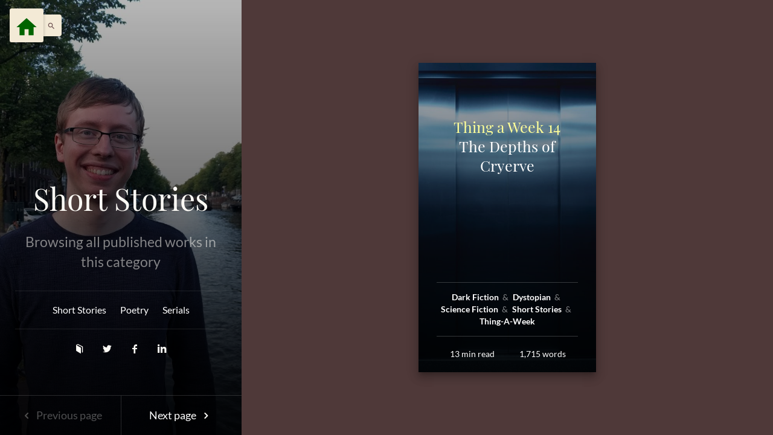

--- FILE ---
content_type: text/html; charset=UTF-8
request_url: http://drusepth.com/tag/jobs/?cat=18
body_size: 6109
content:
<!doctype html>
<html lang="en-US">
<head>
	<meta charset="UTF-8">
	<meta name="viewport" content="width=device-width, initial-scale=1">
	<link rel="profile" href="https://gmpg.org/xfn/11">
	
	<title>Short Stories &#8211; dru · sep · th</title>
<meta name='robots' content='max-image-preview:large'/>
<!-- Jetpack Site Verification Tags -->
<meta name="google-site-verification" content="BCfU9aPnP7pXx5Tuj6DimISpmCpXTGzaJk3HzsSLDco"/>
<link rel='dns-prefetch' href='//s.w.org'/>
<link rel='dns-prefetch' href='//c0.wp.com'/>
<link rel='dns-prefetch' href='//i0.wp.com'/>
<link rel='dns-prefetch' href='//i1.wp.com'/>
<link rel='dns-prefetch' href='//i2.wp.com'/>
<link rel="alternate" type="application/rss+xml" title="dru · sep · th &raquo; Feed" href="http://drusepth.com/feed/"/>
<link rel="alternate" type="application/rss+xml" title="dru · sep · th &raquo; Comments Feed" href="http://drusepth.com/comments/feed/"/>
<link rel="alternate" type="application/rss+xml" title="dru · sep · th &raquo; Short Stories Category Feed" href="http://drusepth.com/category/short-stories/feed/"/>
		<script>window._wpemojiSettings={"baseUrl":"https:\/\/s.w.org\/images\/core\/emoji\/13.0.1\/72x72\/","ext":".png","svgUrl":"https:\/\/s.w.org\/images\/core\/emoji\/13.0.1\/svg\/","svgExt":".svg","source":{"concatemoji":"http:\/\/drusepth.com\/wp-includes\/js\/wp-emoji-release.min.js?ver=5.7.14"}};!function(e,a,t){var n,r,o,i=a.createElement("canvas"),p=i.getContext&&i.getContext("2d");function s(e,t){var a=String.fromCharCode;p.clearRect(0,0,i.width,i.height),p.fillText(a.apply(this,e),0,0);e=i.toDataURL();return p.clearRect(0,0,i.width,i.height),p.fillText(a.apply(this,t),0,0),e===i.toDataURL()}function c(e){var t=a.createElement("script");t.src=e,t.defer=t.type="text/javascript",a.getElementsByTagName("head")[0].appendChild(t)}for(o=Array("flag","emoji"),t.supports={everything:!0,everythingExceptFlag:!0},r=0;r<o.length;r++)t.supports[o[r]]=function(e){if(!p||!p.fillText)return!1;switch(p.textBaseline="top",p.font="600 32px Arial",e){case"flag":return s([127987,65039,8205,9895,65039],[127987,65039,8203,9895,65039])?!1:!s([55356,56826,55356,56819],[55356,56826,8203,55356,56819])&&!s([55356,57332,56128,56423,56128,56418,56128,56421,56128,56430,56128,56423,56128,56447],[55356,57332,8203,56128,56423,8203,56128,56418,8203,56128,56421,8203,56128,56430,8203,56128,56423,8203,56128,56447]);case"emoji":return!s([55357,56424,8205,55356,57212],[55357,56424,8203,55356,57212])}return!1}(o[r]),t.supports.everything=t.supports.everything&&t.supports[o[r]],"flag"!==o[r]&&(t.supports.everythingExceptFlag=t.supports.everythingExceptFlag&&t.supports[o[r]]);t.supports.everythingExceptFlag=t.supports.everythingExceptFlag&&!t.supports.flag,t.DOMReady=!1,t.readyCallback=function(){t.DOMReady=!0},t.supports.everything||(n=function(){t.readyCallback()},a.addEventListener?(a.addEventListener("DOMContentLoaded",n,!1),e.addEventListener("load",n,!1)):(e.attachEvent("onload",n),a.attachEvent("onreadystatechange",function(){"complete"===a.readyState&&t.readyCallback()})),(n=t.source||{}).concatemoji?c(n.concatemoji):n.wpemoji&&n.twemoji&&(c(n.twemoji),c(n.wpemoji)))}(window,document,window._wpemojiSettings);</script>
		<style>img.wp-smiley,img.emoji{display:inline!important;border:none!important;box-shadow:none!important;height:1em!important;width:1em!important;margin:0 .07em!important;vertical-align:-.1em!important;background:none!important;padding:0!important}</style>
	<link rel='stylesheet' id='wp-block-library-css' href='https://c0.wp.com/c/5.7.14/wp-includes/css/dist/block-library/style.min.css' media='all'/>
<style id='wp-block-library-inline-css'>.has-text-align-justify{text-align:justify}</style>
<link rel='stylesheet' id='imaginarium-style-css' href='http://drusepth.com/wp-content/themes/imaginarium/A.style.css,qver=1.0.0.pagespeed.cf.bwAqXh9xd9.css' media='all'/>
<style id='imaginarium-style-inline-css'>{clip:rect(1px,1px,1px,1px);height:1px;position:absolute;overflow:hidden;width:1px}</style>
<style id='imaginarium-ajax-transitions-base-css' media='all'>.pageload-overlay{position:fixed;width:100%;height:100%;top:0;left:0;visibility:hidden}.pageload-overlay.show{visibility:visible;z-index:999}.pageload-overlay svg{position:absolute;top:0;left:0}.pageload-overlay svg path{fill:#fff}</style>
<link rel='stylesheet' id='imaginarium-angular-material-css' href='http://drusepth.com/wp-content/themes/imaginarium/css/angular-material.min.css,qver=1.0.0.pagespeed.ce._Ync7V5CYt.css' media='all'/>
<link rel='stylesheet' id='imaginarium-base-css' href='http://drusepth.com/wp-content/themes/imaginarium/css/A.base.css,qver=1.0.0.pagespeed.cf.vmzHQrj724.css' media='all'/>
<link rel='stylesheet' id='imaginarium-fonts-css' href='http://drusepth.com/wp-content/themes/imaginarium/css/A.fonts.css,qver=1.0.0.pagespeed.cf.mDyaqRwW-i.css' media='all'/>
<link rel='stylesheet' id='imaginarium-icons-base-css' href='http://drusepth.com/wp-content/themes/imaginarium/css/A.icons-base.css,qver=1.0.0.pagespeed.cf.LSEJ3KFO6w.css' media='all'/>
<style id='imaginarium-icons-css' media='all'>@font-face{font-family:'Material Icons';font-style:normal;font-weight:400;src:url(https://fonts.gstatic.com/s/materialicons/v54/flUhRq6tzZclQEJ-Vdg-IuiaDsNc.woff2) format('woff2')}.material-icons{font-family:'Material Icons';font-weight:normal;font-style:normal;font-size:24px;line-height:1;letter-spacing:normal;text-transform:none;display:inline-block;white-space:nowrap;word-wrap:normal;direction:ltr;-webkit-font-feature-settings:'liga';-webkit-font-smoothing:antialiased}</style>
<link rel='stylesheet' id='imaginarium-template-grid-css' href='http://drusepth.com/wp-content/themes/imaginarium/css/A.template-grid.css,qver=1.0.0.pagespeed.cf.JE4Wp91GPY.css' media='all'/>
<link rel='stylesheet' id='imaginarium-ktt-base-inline-css' href='http://drusepth.com/wp-content/themes/imaginarium/css/A.ktt-base-inline.css,qver=1.0.0.pagespeed.cf.e8Rv6ajVDi.css' media='all'/>
<link rel='stylesheet' id='imaginarium-post-base-inline-css' href='http://drusepth.com/wp-content/themes/imaginarium/css/A.post-base-inline.css,qver=1.0.0.pagespeed.cf.F_RXrAmpBv.css' media='all'/>
<link rel='stylesheet' id='imaginarium-template-single-css' href='http://drusepth.com/wp-content/themes/imaginarium/css/A.template-single.css,qver=1.0.0.pagespeed.cf.VWz1jPkKep.css' media='all'/>
<link rel='stylesheet' id='jetpack_css-css' href='https://c0.wp.com/p/jetpack/8.9.4/css/jetpack.css' media='all'/>
<script src='https://c0.wp.com/c/5.7.14/wp-includes/js/jquery/jquery.min.js' id='jquery-core-js'></script>
<script src='https://c0.wp.com/c/5.7.14/wp-includes/js/jquery/jquery-migrate.min.js' id='jquery-migrate-js'></script>
<link rel="https://api.w.org/" href="http://drusepth.com/wp-json/"/><link rel="alternate" type="application/json" href="http://drusepth.com/wp-json/wp/v2/categories/18"/><link rel="EditURI" type="application/rsd+xml" title="RSD" href="http://drusepth.com/xmlrpc.php?rsd"/>
<link rel="wlwmanifest" type="application/wlwmanifest+xml" href="http://drusepth.com/wp-includes/wlwmanifest.xml"/> 
<meta name="generator" content="WordPress 5.7.14"/>
<style type='text/css'>img#wpstats{display:none}</style></head>

<body class="archive category category-short-stories category-18 site-typeface-body color-scheme-sand site-palette-yang-1-background-color hfeed">
		<div id="page" class="site">
		<div data-layout-padding="" class="header-menu-wrap min-width-300px position-fixed top-0 left-0 z-index-20 layout-padding">
			<a class="button-behaviour site-logo-button md-fab site-palette-yang-1-color site-palette-yang-1-background-color md-button" aria-label="Menu" style="display: inline-block; color: darkgreen; background: #F3EAD6;" href="http://drusepth.com">
				<i class="material-icons" style="font-size: 2em; margin-top: -0.4em;">home</i>
			</a>
			<a class="menu-handle cursor-pointer button-behaviour display-inline-block box-shadow padding-left-20 padding-right-10 text-size-xsmall position-relative site-palette-yin-2-color site-palette-yang-4-background-color border-radius-4" role="button" tabindex="0" style="display: inline-block;" href="http://drusepth.com?s">
				<i class="material-icons">search</i>
				<span>Search stories, poetry, and more</span>
			</a>
		</div>
		
		<div id="site-wrap" data-flex="auto" data-layout="row" data-layout-sm="column" data-layout-xs="column" class="site-wrap layout-xs-column layout-sm-column layout-row flex-auto" style="display: flex;">
			<div id="basic-sideheader" data-flex="" data-flex-xs="none" data-flex-sm="none" data-background-thumb="https://i0.wp.com/drusepth.com/wp-content/uploads/2020/04/bruno-kelzer-dendZhhfkTc-unsplash-scaled-1.jpg?fit=100%2C67" data-background-large="http://drusepth.com/wp-content/uploads/2020/04/bruno-kelzer-dendZhhfkTc-unsplash-scaled-1-1200x800.jpg" class="max-width-400px min-width-400px basic-sideheader overflow-hidden site-palette-yin-1-background-color flex-xs-none flex-sm-none flex" style="position: relative;">
				<div class="bg-loady-large" style="opacity:1;position:absolute;width:100%;height:100%;z-index:2;background-position:center center;background-size:cover;background-image:url(https://i.imgur.com/QflGxro.jpg)">
				</div>
				<div style="position: relative; width: 100%; z-index: 10; height: 100%;">
					<div style="position:relative;z-index:10;" data-layout-align="end stretch" data-layout="column" class="card-content site-palette-yang-1-color text-align-center font-white-color backdrop-dark-gradient-light height-100vh site-palette-yang-1-color ktt-backgroundy basic-sideheader-content layout-align-end-stretch layout-column">
						<div class="padding-both-25 use-responsive-text-sizes-fixes">
							<a href="http://drusepth.com" class="padding-bottom-20 typo-size-upper-small site-header-subtitle display-block site-palette-yang-1-color">
															</a>
							
							<a href="http://drusepth.com" class="word-wrap-break-word link-white-color site-typeface-title typo-size-xxxlarge site-header-title display-block site-palette-yang-1-color">
								Short Stories							</a>
							
							<div class="word-wrap-break-word max-width-500px margin-auto text-size-base opacity-05 opacity-1-on-hover site-header-subtitle display-block site-palette-yang-1-color">
								<p class="font-white-color">
									Browsing all published works in this category								</p>
							</div>

														
							<hr class="opacity-01"/>
							<div class="link-white-color  padding-top-5 padding-bottom-5 typo-size-small menu-site-menu-container">
								<div class="menu-frontpage-sidebar-menu-container">
									<div class="menu-genres-container"><ul id="primary-menu" class="menu"><li id="menu-item-1412" class="menu-item menu-item-type-taxonomy menu-item-object-category current-menu-item menu-item-1412"><a href="http://drusepth.com/category/short-stories/" aria-current="page">Short Stories</a></li>
<li id="menu-item-1472" class="menu-item menu-item-type-taxonomy menu-item-object-category menu-item-1472"><a href="http://drusepth.com/category/poetry/">Poetry</a></li>
<li id="menu-item-1413" class="menu-item menu-item-type-taxonomy menu-item-object-category menu-item-1413"><a href="http://drusepth.com/category/series/">Serials</a></li>
</ul></div>								</div>          
							</div>
							<hr class="opacity-01"/>
							
							<div data-layout="row" class="display-block site-social-media padding-top-10  layout-row">
								
								<span class="padding-top-10 flex-15" data-flex="15">
									<a target="_blank" href="https://www.notebook.ai/@andrew" title="Notebook.ai" class="typo-size-small button-behaviour border-radius-100 padding-both-10 icon icon-book">
									</a>
								</span>
								
								<span class="padding-top-10 flex-15" data-flex="15">
									<a target="_blank" href="https://twitter.com/drusepth" title="Twitter" class="typo-size-small button-behaviour border-radius-100 padding-both-10 icon icon-twitter">
									</a>
								</span>
								
								<span class="padding-top-10 flex-15" data-flex="15">
									<a target="_blank" href="https://facebook.com/drusepthchown" title="Facebook" class="typo-size-small button-behaviour border-radius-100 padding-both-10 icon icon-facebook">
									</a>
								</span>
								
								<span class="padding-top-10 flex-15" data-flex="15">
									<a target="_blank" href="https://linkedin.com/in/drusepth" title="Linkedin" class="typo-size-small button-behaviour border-radius-100 padding-both-10 icon icon-linkedin">
									</a>
								</span>
								
							</div>
							<div class="padding-both-20"></div>
						</div>
						
													<div data-hide-xs="" class="nextprev-buttons post-item-meta  link-white-color text-align-center hide-xs layout-row" data-layout="row">
								<span data-flex="50" class="flex-50">
																		
										<a class="site-palette-yang-1-color opacity-03 padding-top-20 padding-bottom-20 display-block">
											<span class="icon-left-open"></span>
											Previous page
										</a>

																	</span>
								
								<span data-flex="50" class="flex-50">
									
										<a class="site-palette-yang-1-color padding-top-20 padding-bottom-20 display-block" title="Next page" href="http://drusepth.com/tag/jobs/page/2/?cat=18">
											Next page
											<span class="icon-right-open"></span>
										</a>

																	</span>
							</div>
						
					</div>
				</div>
			</div>
			
			<script>document.addEventListener("DOMContentLoaded",function(event){jQuery(document).ready(function(){jQuery("#basic-sideheader").ktt_backgroundy();});});</script>
	<div data-flex="" id="site-body" class="template-grid-default site-palette-yin-1-background-color site-palette-yang-4-color flex">
    <div class="site-body-content-wrap min-height-100vh  layout-wrap layout-align-center-center layout-row flex" data-flex="" data-layout="row" data-layout-wrap="" data-layout-align="center center">

			

<div data-layout="row" data-layout-xs="column" data-layout-sm="column" data-layout-align="end stretch" id="1406" class="button-behaviour md-whiteframe-10dp post-item post-112 post type-post status-publish format-standard has-post-thumbnail hentry category-hacking category-internet category-technology layout-xs-column layout-sm-column layout-align-end-stretch layout-row flex-xs-100 flex-sm-100 flex-md-50 flex-33" data-flex="33" data-flex-md="50" data-flex-sm="100" data-flex-xs="100">
	<div id="card-post-1406" data-flex="" data-flex-xs="none" data-flex-sm="none" data-background-thumb="" class="site-palette-yin-1-background-color position-relative basic-sideheader overflow-hidden flex-xs-none flex-sm-none flex" style="position: relative;">
		<div class="bg-loady-large" style="opacity:1;position:absolute;width:100%;height:100%;z-index:2;background-position:center center;background-size:cover;background-image:url(http://drusepth.com/wp-content/uploads/2020/04/xbruno-kelzer-dendZhhfkTc-unsplash-scaled-1-1200x800.jpg.pagespeed.ic.o8v6ONcbzw.webp)"></div>
		<div style="position: relative; width: 100%; z-index: 10; height: 100%;">
			<div style="position:relative;z-index:10;" data-layout-align="end stretch" data-layout="column" class="card-content parent-hover-trigger site-palette-yang-1-color height-40vw width-100 min-height-500px max-height-800px link-white-color card-post site-palette-yang-1-color backdrop-dark-gradient-light ktt-backgroundy card-post-112-content layout-align-end-stretch layout-column">
				<a href="http://drusepth.com/dark-fiction/thing-a-week-14-the-depths-of-cryerve/" data-flex="" class="flex"> </a>
				<div>
					<a href="http://drusepth.com/dark-fiction/thing-a-week-14-the-depths-of-cryerve/" class="site-palette-yang-1-color display-block padding-both-20">
						<div class="max-width-400px margin-auto word-wrap-break-word typo-size-medium site-typeface-title padding-left-10 padding-right-10 typo-size-subtitle padding-bottom-20">
															<div style="color: #ffff99;">
									Thing a Week 14								</div>
								The Depths of Cryerve													</div>
						<div class="justified-text-wrap max-width-400px margin-auto site-typeface-headline opacity-00 opacity-1-on-parent-hover padding-left-10 padding-right-10 text-size-small hide-xs">
							<p>At Cryerve, the bodies are kept in a secure, climate-controlled location over fifty stories beneath the main lobby. As Damien [&hellip;]</p>
						</div>
					</a>
					<div data-flex="" class="post-item-meta padding-left-30 padding-right-30 flex">
						<hr class="opacity-02"/>
					</div>
					<div data-flex="" class="site-typeface-body typo-size-xsmall post-item-meta padding-left-30 padding-top-5 padding-bottom-5 padding-right-30 flex">
													<strong class="by-user">
								<a class="site-palette-yang-1-color" href="index.php?cat=2">
									Dark Fiction								</a>
							</strong>
													<strong class="by-user">
								<a class="site-palette-yang-1-color" href="index.php?cat=3">
									Dystopian								</a>
							</strong>
													<strong class="by-user">
								<a class="site-palette-yang-1-color" href="index.php?cat=16">
									Science Fiction								</a>
							</strong>
													<strong class="by-user">
								<a class="site-palette-yang-1-color" href="index.php?cat=18">
									Short Stories								</a>
							</strong>
													<strong class="by-user">
								<a class="site-palette-yang-1-color" href="index.php?cat=26">
									Thing-A-Week								</a>
							</strong>
											</div>
				</div>
				<div class="padding-bottom-20">
					<div data-flex="" class="post-item-meta padding-left-30 padding-right-30 flex">
						<hr class="opacity-02"/>
					</div>
					<div layout-align="center center" class="post-item-meta typo-size-xsmall site-typeface-body padding-left-30  padding-right-30 padding-top-10 layout-align-center-center layout-row" data-layout="row">
						<span data-flex="50" class="flex-50">
							13							min read
						</span>
						<span data-flex="50" class="flex-50">
							1,715							words
						</span>
					</div>
				</div>
			</div>
		</div>
	</div>
	<script>jQuery(document).ready(function(){jQuery("#card-post-112").ktt_backgroundy();});</script>
</div>






		</div>
	</div>


</div><!-- #page -->

<script src='https://c0.wp.com/p/jetpack/8.9.4/_inc/build/photon/photon.min.js' id='jetpack-photon-js'></script>
<script id='imaginarium-navigation-js'>//<![CDATA[
(function(){const siteNavigation=document.getElementById('site-navigation');if(!siteNavigation){return;}const button=siteNavigation.getElementsByTagName('button')[0];if('undefined'===typeof button){return;}const menu=siteNavigation.getElementsByTagName('ul')[0];if('undefined'===typeof menu){button.style.display='none';return;}if(!menu.classList.contains('nav-menu')){menu.classList.add('nav-menu');}button.addEventListener('click',function(){siteNavigation.classList.toggle('toggled');if(button.getAttribute('aria-expanded')==='true'){button.setAttribute('aria-expanded','false');}else{button.setAttribute('aria-expanded','true');}});document.addEventListener('click',function(event){const isClickInside=siteNavigation.contains(event.target);if(!isClickInside){siteNavigation.classList.remove('toggled');button.setAttribute('aria-expanded','false');}});const links=menu.getElementsByTagName('a');const linksWithChildren=menu.querySelectorAll('.menu-item-has-children > a, .page_item_has_children > a');for(const link of links){link.addEventListener('focus',toggleFocus,true);link.addEventListener('blur',toggleFocus,true);}for(const link of linksWithChildren){link.addEventListener('touchstart',toggleFocus,false);}function toggleFocus(){if(event.type==='focus'||event.type==='blur'){let self=this;while(!self.classList.contains('nav-menu')){if('li'===self.tagName.toLowerCase()){self.classList.toggle('focus');}self=self.parentNode;}}if(event.type==='touchstart'){const menuItem=this.parentNode;event.preventDefault();for(const link of menuItem.parentNode.children){if(menuItem!==link){link.classList.remove('focus');}}menuItem.classList.toggle('focus');}}}());
//]]></script>
<script src='http://drusepth.com/wp-content/themes/imaginarium/js/angular.min.js,qver=1.0.0.pagespeed.jm.0Tdl9avclO.js' id='imaginarium-angular-js'></script>
<script src="http://drusepth.com/wp-content/themes/imaginarium/js/angular-animate.min.js,qver==1.0.0+angular-aria.min.js,qver==1.0.0.pagespeed.jc.jNxwkCwLGL.js"></script><script>eval(mod_pagespeed_HL$UyC4PUO);</script>
<script>eval(mod_pagespeed_uOZADL3z9j);</script>
<script src='http://drusepth.com/wp-content/themes/imaginarium/js/angular-material.min.js,qver=1.0.0.pagespeed.jm.ie9uQPCvJf.js' id='imaginarium-angular-material-js'></script>
<script src="http://drusepth.com/wp-content/themes/imaginarium/js/ktt-backgroundy.js,qver==1.0.0+main-app.js,qver==1.0.0+snap.svg-min.js,qver==1.0.0+svgLoader.js,qver==1.0.0+wp-embed.min.js,qver==1.0.0.pagespeed.jc.sve28gi799.js"></script><script>eval(mod_pagespeed_g6vlfWC_yN);</script>
<script>eval(mod_pagespeed_BnN7hfHleB);</script>
<script>eval(mod_pagespeed_J8HZWRj2Pq);</script>
<script>eval(mod_pagespeed_Upe3McsTMt);</script>
<script>eval(mod_pagespeed_MOVI7o_eUj);</script>
<script src='http://drusepth.com/wp-content/themes/imaginarium/js/angular-page-app.js,qver=1.0.0.pagespeed.jm.Yy7x__zR46.js' id='imaginarium-wp-angular-page-app-js'></script>
<script src='https://c0.wp.com/c/5.7.14/wp-includes/js/wp-embed.min.js' id='wp-embed-js'></script>
<script type='text/javascript' src='https://stats.wp.com/e-202604.js' async='async' defer='defer'></script>
<script type='text/javascript'>_stq=window._stq||[];_stq.push(['view',{v:'ext',j:'1:8.9.4',blog:'181600813',post:'0',tz:'0',srv:'drusepth.com'}]);_stq.push(['clickTrackerInit','181600813','0']);</script>

</body>
</html>


--- FILE ---
content_type: text/css
request_url: http://drusepth.com/wp-content/themes/imaginarium/css/A.base.css,qver=1.0.0.pagespeed.cf.vmzHQrj724.css
body_size: 8351
content:
html,body,div,span,applet,object,iframe,h1,h2,h3,h4,h5,h6,p,blockquote,pre,a,abbr,acronym,address,big,cite,code,del,dfn,em,img,ins,kbd,q,s,samp,small,strike,strong,sub,sup,tt,var,b,u,i,center,dl,dt,dd,ol,ul,li,fieldset,form,label,legend,table,caption,tbody,tfoot,thead,tr,th,td,article,aside,canvas,details,embed,figure,figcaption,footer,header,hgroup,menu,nav,output,ruby,section,summary,time,mark,audio,video{margin:0;padding:0;border:0;font:inherit;font-size:100%;vertical-align:baseline}html{line-height:1}ol,ul{list-style:none}table{border-collapse:collapse;border-spacing:0}caption,th,td{text-align:left;font-weight:normal;vertical-align:middle}q,blockquote{quotes:none}q:before,q:after,blockquote:before,blockquote:after{content:"";content:none}a img{border:none}article,aside,details,figcaption,figure,footer,header,hgroup,main,menu,nav,section,summary{display:block}*{box-sizing:border-box}* hr{border-style:solid;border-width:1px 0 0 0}* img{vertical-align:middle}.background-position-bottom{background-position:bottom}.background-position-top{background-position:top}.background-position-right{background-position:right}.background-position-left{background-position:left}.background-position-left-bottom{background-position:left bottom}.background-position-left-top{background-position:left top}.background-position-right-bottom{background-position:right bottom}.background-position-right-top{background-position:right top}.background-position-center-cemter{background-position:center center}.background-size-contain{background-size:contain}.background-size-cover{background-size:cover}.background-opacity-black-01{background-color:rgba(0,0,0,.1)}.background-opacity-black-02{background-color:rgba(0,0,0,.2)}.background-opacity-black-03{background-color:rgba(0,0,0,.3)}.background-opacity-black-04{background-color:rgba(0,0,0,.4)}.background-opacity-black-05{background-color:rgba(0,0,0,.5)}.background-opacity-black-06{background-color:rgba(0,0,0,.6)}.background-opacity-black-07{background-color:rgba(0,0,0,.7)}.background-opacity-black-08{background-color:rgba(0,0,0,.8)}.background-opacity-black-09{background-color:rgba(0,0,0,.9)}.float-right{float:right}.float-left{float:left}.float-none{float:none}.clearfix:after{content:"";display:table;clear:both}.outline-none{outline:none}.word-wrap-break-word{-ms-word-wrap:break-word;word-wrap:break-word}.appearance-none{appearance:none}.cursor-default{cursor:default}.cursor-pointer{cursor:pointer}.cursor-auto{cursor:auto}.cursor-not-allowed{cursor:not-allowed}.resize-none{resize:none}.resize-vertical{resize:vertical}.resize-horizontal{resize:horizontal}.pointer-events-none{pointer-events:none}.pointer-events-auto{pointer-events:auto}.user-select-none{user-select:none}.user-select-text{user-select:text}.list-reset{list-style:none;margin:0;padding:0}.overflow-hidden{overflow:hidden}.overflow-x-hidden{overflow-x:hidden}.overflow-y-hidden{overflow-y:hidden}.overflow-auto{overflow:auto}.overflow-visible{overflow:visible}.overflow-x-scroll{overflow-x:auto}.overflow-y-scroll{overflow-y:auto}.overflow-scroll{overflow:scroll}.position-static{position:static}.position-fixed{position:fixed}.position-absolute{position:absolute}.position-relative{position:relative}.pin-top{top:0}.pin-right{right:0}.pin-left{left:0}.pin-bottom{bottom:0}.box-shadow-small{box-shadow:0 2px 4px 0 rgba(0,0,0,.1) , 0 1px 0 0 rgba(0,0,0,.1)}.box-shadow{box-shadow:0 2px 4px 0 rgba(0,0,0,.1)}.box-shadow-medium{box-shadow:0 4px 8px 0 rgba(0,0,0,.12) , 0 2px 4px 0 rgba(0,0,0,.08)}.box-shadow-large{box-shadow:0 15px 30px 0 rgba(0,0,0,.11) , 0 5px 15px 0 rgba(0,0,0,.08)}.inner-box-shadow{box-shadow:inset 0 2px 4px 0 rgba(0,0,0,.06)}.box-shadow-none{box-shadow:none}.z-index-0{z-index:0}.z-index-10{z-index:10}.z-index-20{z-index:20}.z-index-30{z-index:30}.z-index-40{z-index:40}.z-index-50{z-index:50}.z-index-auto{z-index:auto}.padding-left-0{padding-left:0}.padding-right-0{padding-right:0}.padding-top-0{padding-top:0}.padding-bottom-0{padding-bottom:0}.padding-both-0{padding:0}.padding-left-5{padding-left:5px}.padding-right-5{padding-right:5px}.padding-top-5{padding-top:5px}.padding-bottom-5{padding-bottom:5px}.padding-both-5{padding:5px}.padding-left-10{padding-left:10px}.padding-right-10{padding-right:10px}.padding-top-10{padding-top:10px}.padding-bottom-10{padding-bottom:10px}.padding-both-10{padding:10px}.padding-left-20{padding-left:20px}.padding-right-20{padding-right:20px}.padding-top-20{padding-top:20px}.padding-bottom-20{padding-bottom:20px}.padding-both-20{padding:20px}.padding-both-25{padding:25px}.padding-left-30{padding-left:30px}.padding-right-30{padding-right:30px}.padding-top-30{padding-top:30px}.padding-bottom-30{padding-bottom:30px}.padding-both-30{padding:30px}.padding-left-40{padding-left:40px}.padding-right-40{padding-right:40px}.padding-top-40{padding-top:40px}.padding-bottom-40{padding-bottom:40px}.padding-both-40{padding:40px}.padding-left-50{padding-left:50px}.padding-right-50{padding-right:50px}.padding-top-50{padding-top:50px}.padding-bottom-50{padding-bottom:50px}.padding-both-50{padding:50px}.margin-left-0{margin-left:0}.margin-right-0{margin-right:0}.margin-top-0{margin-top:0}.margin-bottom-0{margin-bottom:0}.margin-both-0{margin:0}.margin-left-5{margin-left:5px}.margin-right-5{margin-right:5px}.margin-top-5{margin-top:5px}.margin-bottom-5{margin-bottom:5px}.margin-both-5{margin:5px}.margin-left-10{margin-left:10px}.margin-right-10{margin-right:10px}.margin-top-10{margin-top:10px}.margin-bottom-10{margin-bottom:10px}.margin-both-10{margin:10px}.margin-left-20{margin-left:20px}.margin-right-20{margin-right:20px}.margin-top-20{margin-top:20px}.margin-bottom-20{margin-bottom:20px}.margin-both-20{margin:20px}.margin-left-30{margin-left:30px}.margin-right-30{margin-right:30px}.margin-top-30{margin-top:30px}.margin-bottom-30{margin-bottom:30px}.margin-both-30{margin:30px}.margin-left-40{margin-left:40px}.margin-right-40{margin-right:40px}.margin-top-40{margin-top:40px}.margin-bottom-40{margin-bottom:40px}.margin-both-40{margin:40px}.margin-auto{margin:auto}.opacity-00{opacity:0}.opacity-01{opacity:.1}.parent-hover-trigger:hover .opacity-1-on-parent-hover{opacity:1!important}.opacity-1-on-hover:hover{opacity:1}.opacity-02{opacity:.2}.opacity-03{opacity:.3}.opacity-04{opacity:.4}.opacity-05{opacity:.5}.opacity-06{opacity:.6}.opacity-07{opacity:.7}.opacity-08{opacity:.8}.opacity-09{opacity:.9}.border-radius-100{border-radius:100px}.border-radius-1{border-radius:1px}.border-radius-2{border-radius:2px}.border-radius-3{border-radius:3px}.border-radius-4{border-radius:4px}.border-radius-5{border-radius:5px}.border-rounded{border-radius:.25rem}.border-rounded-full{border-radius:9999px}.border-rounded-none{border-radius:0}.border-style-solid{border-style:solid}.border-style-dashed{border-style:dashed}.border-style-dotted{border-style:dotted}.border-style-none{border-style:none}.border-width-1{border-width:1px}.border-width-2{border-width:2px}.border-width-3{border-width:3px}.border-width-4{border-width:4px}.border-width-5{border-width:5px}.display-block{display:block}.display-inline-block{display:inline-block}.display-inline,.display-inline>li,.display-inline>ul li{display:inline}.display-none{display:none}.display-table{display:table}.display-table-row{display:table-row}.display-table-cell{display:table-cell}.display-flex{display:flex}.display-inline-flex{display:inline-flex}.width-100{width:100%}.height-100{height:100%}.height-10vh{height:10vh}.height-20vh{height:20vh}.height-30vh{height:30vh}.height-33vh{height:33.33vh}.height-40vh{height:40vh}.height-50vh{height:50vh}.height-60vh{height:60vh}.height-70vh{height:70vh}.height-80vh{height:80vh}.height-90vh{height:90vh}.height-100vh{height:100vh}.height-10vw{height:10vw}.height-20vw{height:20vw}.height-30vw{height:30vw}.height-33vw{height:33.33vw}.height-40vw{height:40vw}.height-50vw{height:50vw}.height-60vw{height:60vw}.height-70vw{height:70vw}.height-80vw{height:80vw}.height-90vw{height:90vw}.height-100vw{height:100vw}.width-10vh{width:10vh}.width-20vh{width:20vh}.width-30vh{width:30vh}.width-33vh{width:33.33vh}.width-40vh{width:40vh}.width-50vh{width:50vh}.width-60vh{width:60vh}.width-70vh{width:70vh}.width-80vh{width:80vh}.width-90vh{width:90vh}.width-100vh{width:100vh}.width-10vw{width:10vw}.width-20vw{width:20vw}.width-30vw{width:30vw}.width-33vw{width:33.33vw}.width-40vw{width:40vw}.width-50vw{width:50vw}.width-60vw{width:60vw}.width-70vw{width:70vw}.width-80vw{width:80vw}.width-90vw{width:90vw}.width-100vw{width:100vw}.width-100px{width:100px}.width-200px{width:200px}.width-300px{width:300px}.width-400px{width:400px}.width-500px{width:500px}.width-600px{width:600px}.width-700px{width:700px}.width-800px{width:800px}.width-900px{width:900px}.width-1000px{width:1000px}.width-1100px{width:1100px}.width-1200px{width:1200px}.width-1300px{width:1300px}.width-1400px{width:1400px}.width-1500px{width:1500px}.max-width-100px{max-width:100px}.max-width-200px{max-width:200px}.max-width-300px{max-width:300px}.max-width-400px{max-width:400px}.max-width-500px{max-width:500px}.max-width-600px{max-width:600px}.max-width-700px{max-width:700px}.max-width-800px{max-width:800px}.max-width-900px{max-width:900px}.max-width-1000px{max-width:1000px}.max-width-1100px{max-width:1100px}.max-width-1200px{max-width:1200px}.max-width-1500px{max-width:1500px}.min-width-100px{min-width:100px}.min-width-200px{min-width:200px}.min-width-300px{min-width:300px}.min-width-400px{min-width:400px!important}.min-width-500px{min-width:500px}.min-width-600px{min-width:600px}.min-width-700px{min-width:700px}.min-width-800px{min-width:800px}.min-width-900px{min-width:900px}.min-width-1000px{min-width:1000px}.min-width-1100px{min-width:1100px}.min-width-1200px{min-width:1200px}.min-width-1500px{min-width:1500px}.min-width-10vh{min-width:10vh}.min-width-20vh{min-width:20vh}.min-width-30vh{min-width:30vh}.min-width-40vh{min-width:40vh}.min-width-50vh{min-width:50vh}.min-width-60vh{min-width:60vh}.min-width-70vh{min-width:70vh}.min-width-80vh{min-width:80vh}.min-width-90vh{min-width:90vh}.min-width-100vh{min-width:100vh}.min-width-10vw{min-width:10vw}.min-width-20vw{min-width:20vw}.min-width-30vw{min-width:30vw}.min-width-40vw{min-width:40vw}.min-width-50vw{min-width:50vw}.min-width-60vw{min-width:60vw}.min-width-70vw{min-width:70vw}.min-width-80vw{min-width:80vw}.min-width-90vw{min-width:90vw}.min-width-100vw{min-width:100vw}.height-100px{height:100px}.height-200px{height:200px}.height-300px{height:300px}.height-400px{height:400px}.height-500px{height:500px}.height-600px{height:600px}.height-700px{height:700px}.height-800px{height:800px}.height-900px{height:900px}.height-1000px{height:1000px}.height-1200px{height:1200px}.height-1500px{height:1500px}.max-height-100px{max-height:100px}.max-height-200px{max-height:200px}.max-height-300px{max-height:300px}.max-height-400px{max-height:400px}.max-height-500px{max-height:500px}.max-height-600px{max-height:600px}.max-height-700px{max-height:700px}.max-height-800px{max-height:800px}.max-height-900px{max-height:900px}.max-height-1000px{max-height:1000px}.max-height-1200px{max-height:1200px}.max-height-1500px{max-height:1500px}.min-height-100px{min-height:100px}.min-height-200px{min-height:200px}.min-height-300px{min-height:300px}.min-height-400px{min-height:400px}.min-height-500px{min-height:500px}.min-height-600px{min-height:600px}.min-height-700px{min-height:700px}.min-height-800px{min-height:800px}.min-height-900px{min-height:900px}.min-height-1000px{min-height:1000px}.min-height-1100px{min-height:1100px}.min-height-1200px{min-height:1200px}.min-height-1500px{min-height:1500px}.min-height-10vh{min-height:10vh}.min-height-20vh{min-height:20vh}.min-height-30vh{min-height:30vh}.min-height-40vh{min-height:40vh}.min-height-50vh{min-height:50vh}.min-height-60vh{min-height:60vh}.min-height-70vh{min-height:70vh}.min-height-80vh{min-height:80vh}.min-height-90vh{min-height:90vh}.min-height-100vh{min-height:100vh}.min-height-10vw{min-height:10vw}.min-height-20vw{min-height:20vw}.min-height-30vw{min-height:30vw}.min-height-40vw{min-height:40vw}.min-height-50vw{min-height:50vw}.min-height-60vw{min-height:60vw}.min-height-70vw{min-height:70vw}.min-height-80vw{min-height:80vw}.min-height-90vw{min-height:90vw}.min-height-100vw{min-height:100vw}.backdrop-gradient-tobottom-90{background:linear-gradient(to bottom,rgba(0,0,0,0),#fcfaf5 90%)}.backdrop-gradient-tobottom-80{background:linear-gradient(to bottom,rgba(0,0,0,0),#fcfaf5 80%)}.backdrop-gradient-tobottom-50{background:linear-gradient(to bottom,rgba(0,0,0,0),#fcfaf5 50%)}.backdrop-gradient-tobottom-30{background:linear-gradient(to bottom,rgba(0,0,0,0),#fcfaf5 30%)}.backdrop-gradient-tobottom-10{background:linear-gradient(to bottom,rgba(0,0,0,0),#fcfaf5 10%)}.backdrop-dark-flat-0{background-color:transparent}.backdrop-dark-flat-10{background-color:rgba(0,0,0,.1)}.backdrop-dark-flat-20{background-color:rgba(0,0,0,.2)}.backdrop-dark-flat-30{background-color:rgba(0,0,0,.3)}.backdrop-dark-flat-40{background-color:rgba(0,0,0,.4)}.backdrop-dark-flat-50{background-color:rgba(0,0,0,.5)}.backdrop-dark-flat-60{background-color:rgba(0,0,0,.6)}.backdrop-dark-flat-70{background-color:rgba(0,0,0,.7)}.backdrop-dark-flat-80{background-color:rgba(0,0,0,.8)}.backdrop-dark-flat-90{background-color:rgba(0,0,0,.9)}.backdrop-light-flat-0{background-color:rgba(255,255,255,0)}.backdrop-light-flat-10{background-color:rgba(255,255,255,.1)}.backdrop-light-flat-20{background-color:rgba(255,255,255,.2)}.backdrop-light-flat-30{background-color:rgba(255,255,255,.3)}.backdrop-light-flat-40{background-color:rgba(255,255,255,.4)}.backdrop-light-flat-50{background-color:rgba(255,255,255,.5)}.backdrop-light-flat-60{background-color:rgba(255,255,255,.6)}.backdrop-light-flat-70{background-color:rgba(255,255,255,.7)}.backdrop-light-flat-80{background-color:rgba(255,255,255,.8)}.backdrop-light-flat-90{background-color:rgba(255,255,255,.9)}html .site-palette-yang-1-gradient-bottom-to-top-50{background:linear-gradient(0deg,#ccc 20%,rgba(0,212,255,0) 100%)}.ornament-point-before-amper+.ornament-point-before-amper::before,.ornament-point-before::before{content:'·';margin-right:5px;font-weight:normal;opacity:.5}.ornament-or-before-amper+.ornament-or-before-amper::before{content:'or';font-weight:normal;opacity:.5}.ornament-ampersand-before-amper+.ornament-ampersand-before-amper::before{content:'&';font-weight:normal;opacity:.5}.ornament-line-before-amper+.ornament-line-before-amper::before{content:'—';font-weight:normal;opacity:.8}.classic-link:hover,.classic-link-inside a:hover{text-decoration:underline}html .link-white-color{color:#fff!important}html .link-white-color a{color:#fff!important}html .font-white-color{color:#fcfaf5!important}html .font-white-color *{color:#fcfaf5!important}.button-behaviour{transition:transform .250s ease}.button-behaviour:hover{opacity:.9}.button-behaviour:active{transform:scale(.98)}.button-behaviour.md-whiteframe-2dp:hover{box-shadow:0 1px 3px 0 rgba(0,0,0,.2) , 0 1px 1px 0 rgba(0,0,0,.14) , 0 2px 1px -1px rgba(0,0,0,.12)}.button-behaviour.md-whiteframe-2dp:active{box-shadow:none}html div .full-width{width:100vw;height:auto;position:relative;left:50%;right:50%;height:auto;max-width:100vw;margin-left:-50vw;margin-right:-50vw}html div .wild-element.size-full,html div .wild-element{margin-left:50%;transform:translateX(-50%);height:auto;max-width:100vw;min-width:100%;max-width:auto;height:auto;position:relative;height:auto;max-width:100vw}@media only screen and (max-width:960px){.use-responsive-padding-fixes{}.use-responsive-padding-fixes .padding-left-0{padding-left:0}.use-responsive-padding-fixes .padding-right-0{padding-right:0}.use-responsive-padding-fixes .padding-top-0{padding-top:0}.use-responsive-padding-fixes .padding-bottom-0{padding-bottom:0}.use-responsive-padding-fixes .padding-both-0{padding:0}.use-responsive-padding-fixes .padding-left-5{padding-left:5px}.use-responsive-padding-fixes .padding-right-5{padding-right:5px}.use-responsive-padding-fixes .padding-top-5{padding-top:5px}.use-responsive-padding-fixes .padding-bottom-5{padding-bottom:5px}.use-responsive-padding-fixes .padding-both-5{padding:5px}.use-responsive-padding-fixes .padding-left-10{padding-left:8px}.use-responsive-padding-fixes .padding-right-10{padding-right:8px}.use-responsive-padding-fixes .padding-top-10{padding-top:8px}.use-responsive-padding-fixes .padding-bottom-10{padding-bottom:8px}.use-responsive-padding-fixes .padding-both-10{padding:8px}.use-responsive-padding-fixes .padding-left-20{padding-left:12px}.use-responsive-padding-fixes .padding-right-20{padding-right:12px}.use-responsive-padding-fixes .padding-top-20{padding-top:12px}.use-responsive-padding-fixes .padding-bottom-20{padding-bottom:12px}.use-responsive-padding-fixes .padding-both-20{padding:12px}.use-responsive-padding-fixes .padding-left-30{padding-left:15px}.use-responsive-padding-fixes .padding-right-30{padding-right:15px}.use-responsive-padding-fixes .padding-top-30{padding-top:15px}.use-responsive-padding-fixes .padding-bottom-30{padding-bottom:15px}.use-responsive-padding-fixes .padding-both-30{padding:15px}.use-responsive-padding-fixes .padding-left-40{padding-left:20px}.use-responsive-padding-fixes .padding-right-40{padding-right:20px}.use-responsive-padding-fixes .padding-top-40{padding-top:20px}.use-responsive-padding-fixes .padding-bottom-40{padding-bottom:20px}.use-responsive-padding-fixes .padding-both-40{padding:20px}.use-responsive-padding-fixes .padding-left-50{padding-left:30px}.use-responsive-padding-fixes .padding-right-50{padding-right:30px}.use-responsive-padding-fixes .padding-top-50{padding-top:30px}.use-responsive-padding-fixes .padding-bottom-50{padding-bottom:30px}.use-responsive-padding-fixes .padding-both-50{padding:30px}.use-responsive-padding-fixes-only-width{}.use-responsive-padding-fixes-only-width .padding-left-0{padding-left:0}.use-responsive-padding-fixes-only-width .padding-right-0{padding-right:0}.use-responsive-padding-fixes-only-width .padding-both-0{padding:00}.use-responsive-padding-fixes-only-width .padding-left-5{padding-left:5px}.use-responsive-padding-fixes-only-width .padding-right-5{padding-right:5px}.use-responsive-padding-fixes-only-width .padding-both-5{padding:5px}.use-responsive-padding-fixes-only-width .padding-left-10{padding-left:8px}.use-responsive-padding-fixes-only-width .padding-right-10{padding-right:8px}.use-responsive-padding-fixes-only-width .padding-both-10{padding-left:8px;padding-right:8px}.use-responsive-padding-fixes-only-width .padding-left-20{padding-left:12px}.use-responsive-padding-fixes-only-width .padding-right-20{padding-right:12px}.use-responsive-padding-fixes-only-width .padding-both-20{padding-left:12px;padding-right:12px}.use-responsive-padding-fixes-only-width .padding-left-30{padding-left:15px}.use-responsive-padding-fixes-only-width .padding-right-30{padding-right:15px}.use-responsive-padding-fixes-only-width .padding-both-30{padding-left:15px;padding-right:15px}.use-responsive-padding-fixes-only-width .padding-left-40{padding-left:20px}.use-responsive-padding-fixes-only-width .padding-right-40{padding-right:20px}.use-responsive-padding-fixes-only-width .padding-both-40{padding-left:20px;padding-right:20px}.use-responsive-padding-fixes-only-width .padding-left-50{padding-left:30px}.use-responsive-padding-fixes-only-width .padding-right-50{padding-right:30px}.use-responsive-padding-fixes-only-width .padding-both-50{padding-left:30px;padding-right:30px}}.font-sans{font-family:-apple-system,BlinkMacSystemFont,Segoe\ UI,Roboto,Oxygen,Ubuntu,Cantarell,Fira\ Sans,Droid\ Sans,Helvetica\ Neue}.font-serif{font-family:Constantia,Lucida\ Bright,Lucidabright,Lucida\ serif,Lucida,DejaVu\ serif,Bitstream\ Vera\ serif,Liberation\ serif,Georgia,serif}.font-mono{font-family:Menlo,Monaco,Consolas,Liberation\ Mono,Courier\ New,monospace}.text-align-left{text-align:left}.text-align-right{text-align:right}.text-align-center{text-align:center}.text-shadow-1{text-shadow:1px 1px 1px rgba(0,0,0,.3)}.typo-size-xxxxlarge,.text-size-4xlarge{font-size:3em;line-height:1.2em}.typo-size-xxxlarge,.text-size-3xlarge{font-size:2.8em;line-height:1.3em}.typo-size-xxlarge,.text-size-2xlarge{font-size:2.1em;line-height:1.3em}.typo-size-xlarge,.text-size-xlarge{font-size:1.8em;line-height:1.2em}.typo-size-large,.text-size-large{font-size:1.65em;line-height:1.2em}.typo-size-medium,.text-size-medium{font-size:1.4em;line-height:1.3em}.typo-size-base,.text-size-base{font-size:1.25em;line-height:1.5em}.typo-size-small,.text-size-small{font-size:.9em;line-height:1.5em}.typo-size-xsmall,.text-size-xsmall{font-size:.8em;line-height:1.4em}.typo-size-xxsmall,.text-size-2xsmall{font-size:.7em;line-height:1.2em}.typo-weight-100,.font-weight-100,.font-weight-hairline{font-weight:100}.typo-weight-200,.font-weight-200,.font-weight-thin{font-weight:200}.typo-weight-300,.font-weight-300,.font-weight-light{font-weight:300}.typo-weight-400,.font-weight-400,.font-weight-normal{font-weight:400}.typo-weight-500,.font-weight-500,.font-weight-medium{font-weight:500}.typo-weight-600,.font-weight-600,.font-weight-semibold{font-weight:600}.typo-weight-700,.font-weight-700,.font-weight-bold{font-weight:700}.typo-weight-800,.font-weight-800,.font-weight-extrabold{font-weight:700}.typo-weight-900,.font-weight-900,.font-weight-black{font-weight:700}.leading-none,.line-height-1{line-height:1}.leading-tight,.line-height-1dot25{line-height:1.25}.leading-normal,.line-height-1dot5{line-height:1.5}.leading-loose,.line-height-2{line-height:2}.white-space-normal{white-space:normal}.white-space-nowrap{white-space:nowrap}.white-space-pre{white-space:pre}.white-space-pre-line{white-space:pre-line}.white-space-pre-wrap{white-space:pre-wrap}.white-space-inherit{white-space:inherit}.line-height-0{line-height:0}@media only screen and (max-width:600px){.use-responsive-text-sizes-fixes .typo-size-xxxxlarge,.use-responsive-text-sizes-fixes .text-size-4xlarge,.typography-responsive .typo-size-xxxxlarge,.typography-responsive .text-size-4xlarge{font-size:2em;line-height:1em}.use-responsive-text-sizes-fixes .typo-size-xxxlarge,.use-responsive-text-sizes-fixes .text-size-3xlarge,.typography-responsive .typo-size-xxxlarge,.typography-responsive .text-size-3xlarge{font-size:1.8em;line-height:1em}.use-responsive-text-sizes-fixes .typo-size-xxlarge,.use-responsive-text-sizes-fixes .text-size-2xlarge,.typography-responsive .typo-size-xxlarge,.typography-responsive .text-size-2xlarge{font-size:1.65em;line-height:1.1em}.use-responsive-text-sizes-fixes .typo-size-xlarge,.use-responsive-text-sizes-fixes .text-size-xlarge,.typography-responsive .typo-size-xlarge,.typography-responsive .text-size-xlarge{font-size:1.45em;line-height:1.2em}.use-responsive-text-sizes-fixes .typo-size-large,.use-responsive-text-sizes-fixes .text-size-large,.typography-responsive .typo-size-large,.typography-responsive .text-size-large{font-size:1.25em;line-height:1.2em}.use-responsive-text-sizes-fixes .typo-size-medium,.use-responsive-text-sizes-fixes .text-size-medium,.typography-responsive .typo-size-medium,.typography-responsive .text-size-medium{font-size:1.05em;line-height:1.3em}.use-responsive-text-sizes-fixes .typo-size-base,.use-responsive-text-sizes-fixes .text-size-base,.typography-responsive .typo-size-base,.typography-responsive .text-size-base{font-size:.80em;line-height:1.3em}.use-responsive-text-sizes-fixes .typo-size-small,.use-responsive-text-sizes-fixes .text-size-small,.typography-responsive .typo-size-small,.typography-responsive .text-size-small{font-size:.75em;line-height:1.3em}.use-responsive-text-sizes-fixes .typo-size-xsmall,.use-responsive-text-sizes-fixes .text-size-xsmall,.typography-responsive .typo-size-xsmall,.typography-responsive .text-size-xsmall{font-size:.7em;line-height:1.4em}.use-responsive-text-sizes-fixes .typo-size-xxsmall,.use-responsive-text-sizes-fixes .text-size-2xsmall,.typography-responsive .typo-size-xxsmall,.typography-responsive .text-size-2xsmall{font-size:.6em;line-height:1.2em}}.masonry-layout{column-count:3;-webkit-column-count:3;column-gap:0;-webkit-column-gap:0}.masonry-layout__panel{break-inside:avoid;-webkit-column-break-inside:avoid}#template-search-form .search-form{width:100%;max-width:100%;min-width:100%}#template-search-form .search-form .screen-reader-text{display:none}#template-search-form .search-form input.search-field{width:100%;max-width:100%;min-width:100%;padding:15px;font-size:20px;box-sizing:border-box;border-style:solid;border-width:0}#template-search-form .search-form input.search-submit{display:none}.site-sidenav .section{}.site-sidenav .section select{width:100%;max-width:100%;position:relative;overflow:auto}.site-sidenav .section img{max-width:100%;height:auto}.site-sidenav .section .screen-reader-text{display:none}.site-sidenav .section .widget ul li{display:block;position:relative}.site-sidenav .section .widget ul li a{padding-top:10px;padding-bottom:10px;display:inline-block}.site-sidenav .section .widget ul li+li{border-style:dashed;border-color:rgba(0,0,0,.08);border-width:1px 0 0 0}.site-sidenav .section .widget li ul{border-style:dashed;border-color:rgba(0,0,0,.2);border-width:0 0 0 1px;padding-left:20px}.site-sidenav .section .widget ul ul{margin-bottom:15px}.site-sidenav .section .widget ul ul li:before{position:absolute;top:21px;left:-20px;float:right;content:'';width:15px;height:2px;border-style:dashed;border-color:rgba(0,0,0,.2);border-width:1px 0 0 0}.site-sidenav .section .widget_nav_menu{position:relative}@media only screen and (min-width:960px){.site-sidenav .section .widget_nav_menu ul li{overflow:hidden;position:relative}.site-sidenav .section .widget_nav_menu ul ul{margin-bottom:0}.site-sidenav .section .widget_nav_menu li.menu-item-has-children:after{font-family:"icons";position:absolute;top:12px;opacity:.5;right:5px;float:right;content:'\e821'}.site-sidenav .section .widget_nav_menu li.menu-item-has-children:hover:after{opacity:1}.site-sidenav .section .widget_nav_menu li ul{overflow-y:hidden;text-align:left;border-radius:2px;opacity:0;transition-property:all;transition-duration:.5s;transition-timing-function:cubic-bezier(0,1,.5,1);max-height:0;margin-bottom:0}.site-sidenav .section .widget_nav_menu li:before{margin-right:.5em}.site-sidenav .section .widget_nav_menu ul li:hover>ul{opacity:1;pointer-events:auto;max-height:1000px;margin-bottom:15px}}.widget.widget_search .screen-reader-text{display:none}.widget.widget_search input[type="search"]{border-radius:3px;padding:10px;border-style:solid;border-width:1px;border-color:#f0f0f0;background-color:#fff;width:100%;box-sizing:border-box}.widget.widget_search input[type="submit"]{display:none}.widget+.widget{margin-top:20px}.widget_archive label{display:block}.widget_archive ul li{display:inline-block;margin-right:15px;margin-bottom:4px}.widget_archive select{margin-top:15px;width:100%}.widget_recent_comments ul li{padding-top:10px;padding-bottom:10px;display:block}.widget_recent_comments ul li+li{border-style:dashed;border-color:rgba(0,0,0,.08);border-width:1px 0 0 0}.widget_rss ul li{padding-top:15px;padding-bottom:15px;display:block}.widget_rss .rssSummary{font-size:.9em;padding-top:5px;padding-bottom:5px;opacity:.9}.widget_rss .rss-date{font-size:.8em}.widget_rss cite{font-size:.9em}.widget_rss ul li+li{border-style:dashed;border-color:rgba(0,0,0,.08);border-width:1px 0 0 0}#wp-calendar{width:100%;font-size:11px}#wp-calendar thead th{background:#f5f5f5;border:1px solid #ddd;border-top:none;font-size:11px}#wp-calendar tbody td{text-align:center;border:1px solid #ddd;line-height:2.5em;transition:background .15s ease;-webkit-transition:background .15s ease;-o-transition:background .15s ease;-moz-transition:background .15s ease}#wp-calendar tbody td:hover{background:#f1f1f1;color:#333}#wp-calendar tbody td a{display:block;text-decoration:none;background:#f1f1f1;color:#333}#wp-calendar tbody td:hover a{background:#4d4d4d;color:#fff}#wp-calendar tfoot td{padding-top:1px;padding:4px}#wp-calendar caption{cursor:pointer;font-size:13px;text-transform:uppercase;margin:0;padding:12px;outline:0 none!important;background:#3b86b0;color:#fff}#wp-calendar tbody a{display:block;text-decoration:underline}#wp-calendar th{text-align:center;border:1px solid transparent;border-top:none;padding:7px 0;color:#a7a7a7}#footer #wp-calendar thead th{background:#222}#footer #wp-calendar tbody td{border-color:#222}#site-header-wrap{bottom:0;position:relative;z-index:1}.menu-site-menu-container ul li{position:relative;display:inline-block}.menu-site-menu-container ul li a{color:#fff;display:inline-block;padding:5px}.menu-site-menu-container ul li:before{color:#fff;margin-right:5px}.menu-site-menu-container ul li+li{margin-left:10px}.menu-site-menu-container ul ul{position:absolute;background-color:#232323;color:#ccc;text-align:left;left:0;z-index:-1;border-radius:2px;opacity:0;bottom:22px;border-style:solid;border-color:#ccc;border-width:2px;-webkit-transform:translate3d(0,-10px,0);transform:translate3d(0,-10px,0);-webkit-transition:opacity .3s , -webkit-transform .3s;transition:opacity .3s , transform .3s}.menu-site-menu-container ul ul ul{display:none!important}.menu-site-menu-container ul ul::after{content:'';top:100%;left:0%;border:solid transparent;height:0;width:0;position:absolute;pointer-events:none;border-color:transparent;border-top-color:#ccc;border-width:10px;margin-left:10px}.menu-site-menu-container ul ul li{float:none;width:150px;margin:0;font-size:14px}.menu-site-menu-container ul ul li:before{display:none}.menu-site-menu-container ul ul li+li{border-style:solid;border-width:1px 0 0 0;border-color:#121212}.menu-site-menu-container ul ul li a{padding:10px 15px;color:#ccc;display:block}.menu-site-menu-container ul ul li a:hover{color:#fafafa;background-color:#111}.menu-site-menu-container ul li:hover>ul{display:block;pointer-events:auto;opacity:1;z-index:0;-webkit-transform:translate3d(0,0,0) rotate3d(0,0,0,0);transform:translate3d(0,0,0) rotate3d(0,0,0,0)}.menu-site-menu-container ul ul li ul{left:150px;top:0}.bottom-menu-container ul li{margin:0 5px}md-icon svg{fill:inherit}html .material-icons{font-size:inherit;vertical-align:middle}.aden{position:relative;filter:hue-rotate(-20deg) contrast(.9) saturate(.85) brightness(1.2)}.aden img{width:100%;z-index:1}.aden:before{content:'';display:block;height:100%;width:100%;top:0;left:0;position:absolute;pointer-events:none;z-index:2}.aden:after{content:'';display:block;height:100%;width:100%;top:0;left:0;position:absolute;pointer-events:none;z-index:3}.aden::after{background:linear-gradient(to right,rgba(66,10,14,.2),rgba(0,0,0,0));mix-blend-mode:darken}.inkwell{position:relative;filter:sepia(.3) contrast(1.1) brightness(1.1) grayscale(1)}.inkwell img{width:100%;z-index:1}.inkwell:before{content:'';display:block;height:100%;width:100%;top:0;left:0;position:absolute;pointer-events:none;z-index:2}.inkwell:after{content:'';display:block;height:100%;width:100%;top:0;left:0;position:absolute;pointer-events:none;z-index:3}.perpetua{position:relative}.perpetua img{width:100%;z-index:1}.perpetua:before{content:'';display:block;height:100%;width:100%;top:0;left:0;position:absolute;pointer-events:none;z-index:2}.perpetua:after{content:'';display:block;height:100%;width:100%;top:0;left:0;position:absolute;pointer-events:none;z-index:3}.perpetua::after{background:linear-gradient(to bottom,#005b9a,#e6c13d);mix-blend-mode:soft-light;opacity:.5}.reyes{position:relative;filter:sepia(.22) brightness(1.1) contrast(.85) saturate(.75)}.reyes img{width:100%;z-index:1}.reyes:before{content:'';display:block;height:100%;width:100%;top:0;left:0;position:absolute;pointer-events:none;z-index:2}.reyes:after{content:'';display:block;height:100%;width:100%;top:0;left:0;position:absolute;pointer-events:none;z-index:3}.reyes::after{background:#efcdad;mix-blend-mode:soft-light;opacity:.5}.gingham{position:relative;filter:brightness(1.05) hue-rotate(-10deg)}.gingham img{width:100%;z-index:1}.gingham:before{content:'';display:block;height:100%;width:100%;top:0;left:0;position:absolute;pointer-events:none;z-index:2}.gingham:after{content:'';display:block;height:100%;width:100%;top:0;left:0;position:absolute;pointer-events:none;z-index:3}.gingham::after{background:#e6e6fa;mix-blend-mode:soft-light}.toaster{position:relative;filter:contrast(1.5) brightness(.9)}.toaster img{width:100%;z-index:1}.toaster:before{content:'';display:block;height:100%;width:100%;top:0;left:0;position:absolute;pointer-events:none;z-index:2}.toaster:after{content:'';display:block;height:100%;width:100%;top:0;left:0;position:absolute;pointer-events:none;z-index:3}.toaster::after{background:radial-gradient(circle,#804e0f,#3b003b);mix-blend-mode:screen}.walden{position:relative;filter:brightness(1.1) hue-rotate(-10deg) sepia(.3) saturate(1.6)}.walden img{width:100%;z-index:1}.walden:before{content:'';display:block;height:100%;width:100%;top:0;left:0;position:absolute;pointer-events:none;z-index:2}.walden:after{content:'';display:block;height:100%;width:100%;top:0;left:0;position:absolute;pointer-events:none;z-index:3}.walden::after{background:#04c;mix-blend-mode:screen;opacity:.3}.hudson{position:relative;filter:brightness(1.2) contrast(.9) saturate(1.1)}.hudson img{width:100%;z-index:1}.hudson:before{content:'';display:block;height:100%;width:100%;top:0;left:0;position:absolute;pointer-events:none;z-index:2}.hudson:after{content:'';display:block;height:100%;width:100%;top:0;left:0;position:absolute;pointer-events:none;z-index:3}.hudson::after{background:radial-gradient(circle,#a6b1ff 50%,#342134);mix-blend-mode:multiply;opacity:.5}.earlybird{position:relative;filter:contrast(.9) sepia(.2)}.earlybird img{width:100%;z-index:1}.earlybird:before{content:'';display:block;height:100%;width:100%;top:0;left:0;position:absolute;pointer-events:none;z-index:2}.earlybird:after{content:'';display:block;height:100%;width:100%;top:0;left:0;position:absolute;pointer-events:none;z-index:3}.earlybird::after{background:radial-gradient(circle,#d0ba8e 20%,#360309 85%,#1d0210 100%);mix-blend-mode:overlay}.mayfair{position:relative;filter:contrast(1.1) saturate(1.1)}.mayfair img{width:100%;z-index:1}.mayfair:before{content:'';display:block;height:100%;width:100%;top:0;left:0;position:absolute;pointer-events:none;z-index:2}.mayfair:after{content:'';display:block;height:100%;width:100%;top:0;left:0;position:absolute;pointer-events:none;z-index:3}.mayfair::after{background:radial-gradient(circle at 40% 40%,rgba(255,255,255,.8),rgba(255,200,200,.6),#111 60%);mix-blend-mode:overlay;opacity:.4}.lofi{position:relative;filter:saturate(1.1) contrast(1.5)}.lofi img{width:100%;z-index:1}.lofi:before{content:'';display:block;height:100%;width:100%;top:0;left:0;position:absolute;pointer-events:none;z-index:2}.lofi:after{content:'';display:block;height:100%;width:100%;top:0;left:0;position:absolute;pointer-events:none;z-index:3}.lofi::after{background:radial-gradient(circle,rgba(0,0,0,0) 70%,#222 150%);mix-blend-mode:multiply}._1977{position:relative;filter:contrast(1.1) brightness(1.1) saturate(1.3)}._1977 img{width:100%;z-index:1}._1977:before{content:'';display:block;height:100%;width:100%;top:0;left:0;position:absolute;pointer-events:none;z-index:2}._1977:after{content:'';display:block;height:100%;width:100%;top:0;left:0;position:absolute;pointer-events:none;z-index:3}._1977:after{background:rgba(243,106,188,.3);mix-blend-mode:screen}.brooklyn{position:relative;filter:contrast(.9) brightness(1.1)}.brooklyn img{width:100%;z-index:1}.brooklyn:before{content:'';display:block;height:100%;width:100%;top:0;left:0;position:absolute;pointer-events:none;z-index:2}.brooklyn:after{content:'';display:block;height:100%;width:100%;top:0;left:0;position:absolute;pointer-events:none;z-index:3}.brooklyn::after{background:radial-gradient(circle,rgba(168,223,193,.4) 70%,#c4b7c8);mix-blend-mode:overlay}.xpro2{position:relative;filter:sepia(.3)}.xpro2 img{width:100%;z-index:1}.xpro2:before{content:'';display:block;height:100%;width:100%;top:0;left:0;position:absolute;pointer-events:none;z-index:2}.xpro2:after{content:'';display:block;height:100%;width:100%;top:0;left:0;position:absolute;pointer-events:none;z-index:3}.xpro2::after{background:radial-gradient(circle,#e6e7e0 40%,rgba(43,42,161,.6) 110%);mix-blend-mode:color-burn}.nashville{position:relative;filter:sepia(.2) contrast(1.2) brightness(1.05) saturate(1.2)}.nashville img{width:100%;z-index:1}.nashville:before{content:'';display:block;height:100%;width:100%;top:0;left:0;position:absolute;pointer-events:none;z-index:2}.nashville:after{content:'';display:block;height:100%;width:100%;top:0;left:0;position:absolute;pointer-events:none;z-index:3}.nashville::after{background:rgba(0,70,150,.4);mix-blend-mode:lighten}.nashville::before{background:rgba(247,176,153,.56);mix-blend-mode:darken}.lark{position:relative;filter:contrast(.9)}.lark img{width:100%;z-index:1}.lark:before{content:'';display:block;height:100%;width:100%;top:0;left:0;position:absolute;pointer-events:none;z-index:2}.lark:after{content:'';display:block;height:100%;width:100%;top:0;left:0;position:absolute;pointer-events:none;z-index:3}.lark::after{background:rgba(242,242,242,.8);mix-blend-mode:darken}.lark::before{background:#22253f;mix-blend-mode:color-dodge}.moon{position:relative;filter:grayscale(1) contrast(1.1) brightness(1.1)}.moon img{width:100%;z-index:1}.moon:before{content:'';display:block;height:100%;width:100%;top:0;left:0;position:absolute;pointer-events:none;z-index:2}.moon:after{content:'';display:block;height:100%;width:100%;top:0;left:0;position:absolute;pointer-events:none;z-index:3}.moon::before{background:#a0a0a0;mix-blend-mode:soft-light}.moon::after{background:#383838;mix-blend-mode:lighten}.clarendon{position:relative;filter:contrast(1.2) saturate(1.35)}.clarendon img{width:100%;z-index:1}.clarendon:before{content:'';display:block;height:100%;width:100%;top:0;left:0;position:absolute;pointer-events:none;z-index:2}.clarendon:after{content:'';display:block;height:100%;width:100%;top:0;left:0;position:absolute;pointer-events:none;z-index:3}.clarendon:before{background:rgba(127,187,227,.2);mix-blend-mode:overlay}.willow{position:relative;filter:grayscale(.5) contrast(.95) brightness(.9)}.willow img{width:100%;z-index:1}.willow:before{content:'';display:block;height:100%;width:100%;top:0;left:0;position:absolute;pointer-events:none;z-index:2}.willow:after{content:'';display:block;height:100%;width:100%;top:0;left:0;position:absolute;pointer-events:none;z-index:3}.willow::before{background-color:radial-gradient(circle at 40%,#d4a9af 55%,#000 150%);mix-blend-mode:overlay}.willow::after{background-color:#d8cdcb;mix-blend-mode:color}.rise{position:relative;filter:brightness(1.05) sepia(.2) contrast(.9) saturate(.9)}.rise img{width:100%;z-index:1}.rise:before{content:'';display:block;height:100%;width:100%;top:0;left:0;position:absolute;pointer-events:none;z-index:2}.rise:after{content:'';display:block;height:100%;width:100%;top:0;left:0;position:absolute;pointer-events:none;z-index:3}.rise::after{background:radial-gradient(circle,rgba(232,197,152,.8),rgba(0,0,0,0) 90%);mix-blend-mode:overlay;opacity:.6}.rise::before{background:radial-gradient(circle,rgba(236,205,169,.15) 55%,rgba(50,30,7,.4));mix-blend-mode:multiply}.slumber{position:relative;filter:saturate(.66) brightness(1.05)}.slumber img{width:100%;z-index:1}.slumber:before{content:'';display:block;height:100%;width:100%;top:0;left:0;position:absolute;pointer-events:none;z-index:2}.slumber:after{content:'';display:block;height:100%;width:100%;top:0;left:0;position:absolute;pointer-events:none;z-index:3}.slumber::after{background:rgba(125,105,24,.5);mix-blend-mode:soft-light}.slumber::before{background:rgba(69,41,12,.4);mix-blend-mode:lighten}.brannan{position:relative;filter:sepia(.5) contrast(1.4)}.brannan img{width:100%;z-index:1}.brannan:before{content:'';display:block;height:100%;width:100%;top:0;left:0;position:absolute;pointer-events:none;z-index:2}.brannan:after{content:'';display:block;height:100%;width:100%;top:0;left:0;position:absolute;pointer-events:none;z-index:3}.brannan::after{background-color:rgba(161,44,199,.31);mix-blend-mode:lighten}.valencia{position:relative;filter:contrast(1.08) brightness(1.08) sepia(.08)}.valencia img{width:100%;z-index:1}.valencia:before{content:'';display:block;height:100%;width:100%;top:0;left:0;position:absolute;pointer-events:none;z-index:2}.valencia:after{content:'';display:block;height:100%;width:100%;top:0;left:0;position:absolute;pointer-events:none;z-index:3}.valencia::after{background:#3a0339;mix-blend-mode:exclusion;opacity:.5}.kelvin{position:relative}.kelvin img{width:100%;z-index:1}.kelvin:before{content:'';display:block;height:100%;width:100%;top:0;left:0;position:absolute;pointer-events:none;z-index:2}.kelvin:after{content:'';display:block;height:100%;width:100%;top:0;left:0;position:absolute;pointer-events:none;z-index:3}.kelvin::after{background:#b77d21;mix-blend-mode:overlay}.kelvin::before{background:#382c34;mix-blend-mode:color-dodge}.maven{position:relative;filter:sepia(.25) brightness(.95) contrast(.95) saturate(1.5)}.maven img{width:100%;z-index:1}.maven:before{content:'';display:block;height:100%;width:100%;top:0;left:0;position:absolute;pointer-events:none;z-index:2}.maven:after{content:'';display:block;height:100%;width:100%;top:0;left:0;position:absolute;pointer-events:none;z-index:3}.maven:after{background:rgba(3,230,26,.2);mix-blend-mode:hue}.stinson{position:relative;filter:contrast(.75) saturate(.85) brightness(1.15)}.stinson img{width:100%;z-index:1}.stinson:before{content:'';display:block;height:100%;width:100%;top:0;left:0;position:absolute;pointer-events:none;z-index:2}.stinson:after{content:'';display:block;height:100%;width:100%;top:0;left:0;position:absolute;pointer-events:none;z-index:3}.stinson::before{background:rgba(240,149,128,.2);mix-blend-mode:soft-light}html{box-sizing:border-box;height:auto}*,*:before,*:after{box-sizing:inherit}a{text-decoration:none}p{padding:1em 0}b,strong{font-weight:700}i,em{font-style:italic}h1,h2,h3,h4,h5,h6{padding:.8em 0;line-height:.5em}h1{font-size:2.2em;line-height:1.1em;padding:.5em 0}h2{font-size:1.9em}h3{font-size:1.7em}h4{font-size:1.4em;line-height:1.3em}h5{font-size:1.2em;line-height:1.4em}h6{font-size:1.1em;line-height:1em}hr{display:block}html,body{-webkit-font-smoothing:antialiased;-moz-osx-font-smoothing:grayscale;margin:0;padding:0}.screen-reader-text.wp-a11y-speak-region{display:none}@media screen and (max-width:600px){div[id^="wpadminbar"]{position:fixed!important}}html .site-logo-button{font-size:20px;line-height:55px;background-size:cover;border-radius:3px!important;background-repeat:no-repeat}.site-sidenav md-tabs-canvas{background-color:rgba(0,0,0,.2)}.header-menu-wrap:hover .display-none{display:inline-block}.header-menu-wrap .menu-handle{outline:none;transform:translateX(-25px);background:#fff}.header-menu-wrap:hover .menu-handle{transform:translateX(-20px)}.header-menu-wrap .menu-handle>span{display:none}.header-menu-wrap:hover .menu-handle>span{display:inline}@media only screen and (max-width:960px){.header-menu-wrap .menu-handle>span{display:inline!important}}.default-p-width{max-width:700px}body{overflow:hidden}body #site-wrap{height:100vh;overflow:hidden;position:relative}body #site-body{text-align:center;overflow-y:auto;overflow-x:hidden;position:relative}body #site-body .site-body-content-wrap{margin:auto;text-align:center}#site-menu-block{height:100vh;position:absolute;top:0;left:0;z-index:10}html #site-wrap{-webkit-transition:-webkit-transform .25s;transition:transform .25s;-webkit-transform:translate3d(0,0,0);transform:translate3d(0,0,0)}html #site-wrap::after{position:absolute;top:0;right:0;width:0;height:0;background:rgba(0,0,0,.8);content:'';opacity:0;-webkit-transition:opacity .5s , width .1s .5s , height .1s .5s;transition:opacity .5s , width .1s .5s , height .1s .5s}html #site-wrap.overlay-open{-webkit-transition:-webkit-transform .55s;transition:transform .55s;-webkit-transform:translate3d(200px,0,0);transform:translate3d(200px,0,0);height:100vh}html #site-wrap.overlay-open::after{width:100%;height:100%;opacity:1;z-index:500;-webkit-transition:opacity .5s;transition:opacity .5s}.overlay-contentpush{z-index:10;-webkit-transform:translate3d(-100%,0,0);transform:translate3d(-100%,0,0);-webkit-transition:-webkit-transform .25s;transition:transform .25s}.overlay-contentpush .close-site-menu{visibility:hidden}.overlay-contentpush>div{overflow-y:auto}.overlay-contentpush.open{visibility:visible;-webkit-transition:-webkit-transform .25s;transition:transform .25s;-webkit-transform:translate3d(0,0,0);transform:translate3d(0,0,0);position:fixed}.overlay-contentpush.open .close-site-menu{visibility:visible}.post-item .card-post a{color:#fff}.by-user+.by-user::before{content:"&";margin-right:.3em;margin-left:.2em;font-weight:normal;opacity:.5}.tag+.tag::before{content:"/";font-weight:normal;opacity:.5}.tags-links a[rel="tag"]::before{content:"#";font-weight:normal;opacity:.5}.button-behaviour:hover{opacity:.9}.button-behaviour.md-whiteframe-2dp:hover{box-shadow:0 1px 3px 0 rgba(0,0,0,.2) , 0 1px 1px 0 rgba(0,0,0,.14) , 0 2px 1px -1px rgba(0,0,0,.12)}.button-behaviour.md-whiteframe-2dp:active{box-shadow:none}@media only screen and (max-width:960px){body,html{overflow:scroll}body #site-wrap,html #site-wrap{height:auto;overflow-y:auto;overflow-x:hidden;position:relative}body #basic-sideheader .height-100vh,html #basic-sideheader .height-100vh{height:auto;min-height:100vh}body #basic-sideheader.max-width-400px,body #basic-sideheader .max-width-400px,html #basic-sideheader.max-width-400px,html #basic-sideheader .max-width-400px{max-width:100%}}

--- FILE ---
content_type: text/css
request_url: http://drusepth.com/wp-content/themes/imaginarium/css/A.ktt-base-inline.css,qver=1.0.0.pagespeed.cf.e8Rv6ajVDi.css
body_size: 801
content:
.site-typeface-title,.site-typeface-title-1,.site-typeface-title-2,.site-typeface-title-3{font-family:'playfair display';font-weight:normal}.site-typeface-headline{font-family:'kite one';font-weight:normal}.site-typeface-content{font-family:'pt serif';font-weight:normal}.site-typeface-content ol li,.site-typeface-content ul li{margin-bottom:1em}.site-typeface-body{font-family:lato;font-weight:normal}html,body{font-size:18px;line-height:1.4em}body h1{font-size:2.2em;line-height:1.1em;font-weight:normal}body h2{font-size:2em;line-height:1.1em;font-weight:normal}body h3{font-size:1.8em;line-height:1.1em;font-weight:normal}.typo-size-content{font-size:21px;line-height:1.5em}.color-scheme-sand .site-palette-yang-1-color a,.site-palette-yang-2-color a,.site-palette-yang-3-color a,.site-palette-yang-4-color a{color:#dfd8d9}.color-scheme-sand .site-palette-yin-1-color a,.site-palette-yin-2-color a,.site-palette-yin-3-color a,.site-palette-yin-4-color a{color:#ab5d6a}.color-scheme-sand .site-palette-yang-1-background-color a{color:#ab5d6a}.color-scheme-sand .site-palette-yin-1-background-color a{color:#dfd8d9}.color-scheme-sand .site-palette-yin-1-color .site-palette-special-1-color,.site-palette-yin-2-color .site-palette-special-1-color,.site-palette-yin-3-color .site-palette-special-1-color,.site-palette-yin-4-color .site-palette-special-1-color{color:#ab5d6a}.color-scheme-sand .site-palette-yin-1-background-color .site-palette-special-1-background-color,.site-palette-yin-2-background-color .site-palette-special-1-background-color,.site-palette-yin-3-background-color .site-palette-special-1-background-color,.site-palette-yin-4-background-color .site-palette-special-1-background-color{background-color:#ab5d6a}.color-scheme-sand .site-palette-yin-1-border-color .site-palette-special-1-border-color,.site-palette-yin-2-border-color .site-palette-special-1-border-color,.site-palette-yin-3-border-color .site-palette-special-1-border-color,.site-palette-yin-4-border-color .site-palette-special-1-border-color{border-color:#ab5d6a}.color-scheme-sand .site-palette-yin-1-color .site-palette-special-2-color,.site-palette-yin-2-color .site-palette-special-2-color,.site-palette-yin-3-color .site-palette-special-2-color,.site-palette-yin-4-color .site-palette-special-2-color{color:#4a3ddd}.color-scheme-sand .site-palette-yin-1-background-color .site-palette-special-2-background-color,.site-palette-yin-2-background-color .site-palette-special-2-background-color,.site-palette-yin-3-background-color .site-palette-special-2-background-color,.site-palette-yin-4-background-color .site-palette-special-2-background-color{background-color:#4a3ddd}.color-scheme-sand .site-palette-yin-1-border-color .site-palette-special-2-border-color,.site-palette-yin-2-border-color .site-palette-special-2-border-color,.site-palette-yin-3-border-color .site-palette-special-2-border-color,.site-palette-yin-4-border-color .site-palette-special-2-border-color{border-color:#4a3ddd}.color-scheme-sand .site-palette-yin-1-color .site-palette-special-1-color,.site-palette-yin-2-color .site-palette-special-1-color,.site-palette-yin-3-color .site-palette-special-1-color,.site-palette-yin-4-color .site-palette-special-1-color{color:#ab5d6a}.color-scheme-sand .site-palette-yin-1-background-color .site-palette-special-1-background-color,.site-palette-yin-2-background-color .site-palette-special-1-background-color,.site-palette-yin-3-background-color .site-palette-special-1-background-color,.site-palette-yin-4-background-color .site-palette-special-1-background-color{background-color:#ab5d6a}.color-scheme-sand .site-palette-yin-1-border-color .site-palette-special-1-border-color,.site-palette-yin-2-border-color .site-palette-special-1-border-color,.site-palette-yin-3-border-color .site-palette-special-1-border-color,.site-palette-yin-4-border-color .site-palette-special-1-border-color{border-color:#ab5d6a}.color-scheme-sand .site-palette-yin-1-color .site-palette-special-2-color,.site-palette-yin-2-color .site-palette-special-2-color,.site-palette-yin-3-color .site-palette-special-2-color,.site-palette-yin-4-color .site-palette-special-2-color{color:#4a3ddd}.color-scheme-sand .site-palette-yin-1-background-color .site-palette-special-2-background-color,.site-palette-yin-2-background-color .site-palette-special-2-background-color,.site-palette-yin-3-background-color .site-palette-special-2-background-color,.site-palette-yin-4-background-color .site-palette-special-2-background-color{background-color:#4a3ddd}.color-scheme-sand .site-palette-yin-1-border-color .site-palette-special-2-border-color,.site-palette-yin-2-border-color .site-palette-special-2-border-color,.site-palette-yin-3-border-color .site-palette-special-2-border-color,.site-palette-yin-4-border-color .site-palette-special-2-border-color{border-color:#4a3ddd}.color-scheme-sand .site-palette-yin-1-color,.color-scheme-sand a.site-palette-yin-1-color{color:#4f3939}.color-scheme-sand .site-palette-yin-2-color,.color-scheme-sand a.site-palette-yin-2-color{color:#694c4c}.color-scheme-sand .site-palette-yin-3-color,.color-scheme-sand a.site-palette-yin-3-color{color:#916d6e}.color-scheme-sand .site-palette-yin-4-color,.color-scheme-sand a.site-palette-yin-4-color{color:#b18d8e}.color-scheme-sand .site-palette-yang-1-color,.color-scheme-sand a.site-palette-yang-1-color{color:#fcfaf5}.color-scheme-sand .site-palette-yang-2-color,.color-scheme-sand a.site-palette-yang-2-color{color:#f8f4e9}.color-scheme-sand .site-palette-yang-3-color,.color-scheme-sand a.site-palette-yang-3-color{color:#f6f0e1}.color-scheme-sand .site-palette-yang-4-color,.color-scheme-sand a.site-palette-yang-4-color{color:#f3ead6}.color-scheme-sand .site-palette-yin-1-background-color,.color-scheme-sand a.site-palette-yin-1-background-color{background-color:#4f3939}.color-scheme-sand .site-palette-yin-2-background-color,.color-scheme-sand a.site-palette-yin-2-background-color{background-color:#694c4c}.color-scheme-sand .site-palette-yin-3-background-color,.color-scheme-sand a.site-palette-yin-3-background-color{background-color:#916d6e}.color-scheme-sand .site-palette-yin-4-background-color,.color-scheme-sand a.site-palette-yin-4-background-color{background-color:#b18d8e}.color-scheme-sand.site-palette-yang-1-background-color,.color-scheme-sand .site-palette-yang-1-background-color,.color-scheme-sand a.site-palette-yang-1-background-color{background-color:#fcfaf5}.color-scheme-sand .site-palette-yang-2-background-color,.color-scheme-sand a.site-palette-yang-2-background-color{background-color:#f8f4e9}.color-scheme-sand .site-palette-yang-3-background-color,.color-scheme-sand a.site-palette-yang-3-background-color{background-color:#f6f0e1}.color-scheme-sand .site-palette-yang-4-background-color,.color-scheme-sand a.site-palette-yang-4-background-color{background-color:#f3ead6}.color-scheme-sand .site-palette-yin-1-border-color,.color-scheme-sand a.site-palette-yin-1-border-color{border-color:#4f3939}.color-scheme-sand .site-palette-yin-2-border-color,.color-scheme-sand a.site-palette-yin-2-border-color{border-color:#694c4c}.color-scheme-sand .site-palette-yin-3-border-color,.color-scheme-sand a.site-palette-yin-3-border-color{border-color:#916d6e}.color-scheme-sand .site-palette-yin-4-border-color,.color-scheme-sand a.site-palette-yin-4-border-color{border-color:#b18d8e}.color-scheme-sand .site-palette-yang-1-border-color,.color-scheme-sand a.site-palette-yang-1-border-color{border-color:#fcfaf5}.color-scheme-sand .site-palette-yang-2-border-color,.color-scheme-sand a.site-palette-yang-2-border-color{border-color:#f8f4e9}.color-scheme-sand .site-palette-yang-3-border-color,.color-scheme-sand a.site-palette-yang-3-border-color{border-color:#f6f0e1}.color-scheme-sand .site-palette-yang-4-border-color,.color-scheme-sand a.site-palette-yang-4-border-color{border-color:#f3ead6}.color-scheme-sand .site-palette-yin-1-gradient-from-20{background:linear-gradient(0deg,#4f3939 20%,rgba(200,200,200,0) 100%)}.color-scheme-sand .site-palette-yin-2-gradient-from-20{background:linear-gradient(0deg,#694c4c 20%,rgba(200,200,200,0) 100%)}.color-scheme-sand .site-palette-yin-3-gradient-from-20{background:linear-gradient(0deg,#916d6e 20%,rgba(200,200,200,0) 100%)}.color-scheme-sand .site-palette-yin-4-gradient-from-20{background:linear-gradient(0deg,#b18d8e 20%,rgba(200,200,200,0) 100%)}.color-scheme-sand .site-palette-yang-1-gradient-from-20{background:linear-gradient(0deg,#fcfaf5 20%,rgba(200,200,200,0) 100%)}.color-scheme-sand .site-palette-yang-2-gradient-from-20{background:linear-gradient(0deg,#f8f4e9 20%,rgba(200,200,200,0) 100%)}.color-scheme-sand .site-palette-yang-3-gradient-from-20{background:linear-gradient(0deg,#f6f0e1 20%,rgba(200,200,200,0) 100%)}.color-scheme-sand .site-palette-yang-4-gradient-from-20{background:linear-gradient(0deg,#f3ead6 20%,rgba(200,200,200,0) 100%)}

--- FILE ---
content_type: text/css
request_url: http://drusepth.com/wp-content/themes/imaginarium/css/A.post-base-inline.css,qver=1.0.0.pagespeed.cf.F_RXrAmpBv.css
body_size: 11025
content:
md-bottom-sheet.md-default-theme.md-hue-1.md-list md-list-item,md-bottom-sheet.md-hue-1.md-list md-list-item{color:rgba(0,0,0,.87)}md-bottom-sheet.md-default-theme.md-hue-1 .md-subheader,md-bottom-sheet.md-hue-1 .md-subheader{color:rgba(0,0,0,.87)}.md-button.md-default-theme.md-hue-1.md-primary,.md-button.md-hue-1.md-primary{color:#7986cb}.md-button.md-default-theme.md-hue-1.md-primary.md-raised,.md-button.md-hue-1.md-primary.md-raised,.md-button.md-default-theme.md-hue-1.md-primary.md-fab,.md-button.md-hue-1.md-primary.md-fab{color:#fff;background-color:#7986cb}.md-button.md-default-theme.md-hue-1.md-primary.md-raised:not([disabled]) md-icon,
.md-button.md-hue-1.md-primary.md-raised:not([disabled]) md-icon,
.md-button.md-default-theme.md-hue-1.md-primary.md-fab:not([disabled]) md-icon,
.md-button.md-hue-1.md-primary.md-fab:not([disabled]) md-icon {color:#fff}.md-button.md-default-theme.md-hue-1.md-primary.md-raised:not([disabled]):hover,
.md-button.md-hue-1.md-primary.md-raised:not([disabled]):hover,
.md-button.md-default-theme.md-hue-1.md-primary.md-fab:not([disabled]):hover,
.md-button.md-hue-1.md-primary.md-fab:not([disabled]):hover {background-color:#3949ab}.md-button.md-default-theme.md-hue-1.md-primary.md-raised:not([disabled]).md-focused,
.md-button.md-hue-1.md-primary.md-raised:not([disabled]).md-focused,
.md-button.md-default-theme.md-hue-1.md-primary.md-fab:not([disabled]).md-focused,
.md-button.md-hue-1.md-primary.md-fab:not([disabled]).md-focused {background-color:#3949ab}.md-button.md-default-theme.md-hue-1.md-primary:not([disabled]) md-icon,
.md-button.md-hue-1.md-primary:not([disabled]) md-icon {color:#7986cb}._md a.md-default-theme.md-hue-1:not(.md-button).md-primary,
._md a.md-hue-1:not(.md-button).md-primary {color:#7986cb}._md a.md-default-theme.md-hue-1:not(.md-button).md-primary:hover,
._md a.md-hue-1:not(.md-button).md-primary:hover {color:#303f9f}md-card.md-default-theme.md-hue-1 .md-card-image,md-card.md-hue-1 .md-card-image{border-radius:2px 2px 0 0}md-card.md-default-theme.md-hue-1 md-card-header md-card-header-text .md-subhead,md-card.md-hue-1 md-card-header md-card-header-text .md-subhead{color:rgba(0,0,0,.54)}md-card.md-default-theme.md-hue-1 md-card-title md-card-title-text:not(:only-child) .md-subhead,
md-card.md-hue-1 md-card-title md-card-title-text:not(:only-child) .md-subhead {color:rgba(0,0,0,.54)}md-chips.md-default-theme.md-hue-1 .md-chips,md-chips.md-hue-1 .md-chips{box-shadow:0 1px rgba(0,0,0,.12)}md-chips.md-default-theme.md-hue-1 .md-chips.md-focused,md-chips.md-hue-1 .md-chips.md-focused{box-shadow:0 2px #7986cb}md-chips.md-default-theme.md-hue-1 .md-chips .md-chip-input-container input,md-chips.md-hue-1 .md-chips .md-chip-input-container input{color:rgba(0,0,0,.87)}md-chips.md-default-theme.md-hue-1 .md-chips .md-chip-input-container input::-webkit-input-placeholder,md-chips.md-hue-1 .md-chips .md-chip-input-container input::-webkit-input-placeholder{color:rgba(0,0,0,.38)}md-chips.md-default-theme.md-hue-1 .md-chips .md-chip-input-container input:-moz-placeholder,md-chips.md-hue-1 .md-chips .md-chip-input-container input:-moz-placeholder{color:rgba(0,0,0,.38)}md-chips.md-default-theme.md-hue-1 .md-chips .md-chip-input-container input::-moz-placeholder,md-chips.md-hue-1 .md-chips .md-chip-input-container input::-moz-placeholder{color:rgba(0,0,0,.38)}md-chips.md-default-theme.md-hue-1 .md-chips .md-chip-input-container input:-ms-input-placeholder,md-chips.md-hue-1 .md-chips .md-chip-input-container input:-ms-input-placeholder{color:rgba(0,0,0,.38)}md-chips.md-default-theme.md-hue-1 .md-chips .md-chip-input-container input::-webkit-input-placeholder,md-chips.md-hue-1 .md-chips .md-chip-input-container input::-webkit-input-placeholder{color:rgba(0,0,0,.38)}md-chips.md-default-theme.md-hue-1 md-chip.md-focused,md-chips.md-hue-1 md-chip.md-focused{background:#7986cb;color:#fff}md-chips.md-default-theme.md-hue-1 md-chip.md-focused md-icon,md-chips.md-hue-1 md-chip.md-focused md-icon{color:#fff}md-checkbox.md-default-theme.md-hue-1 .md-ink-ripple,md-checkbox.md-hue-1 .md-ink-ripple{color:rgba(0,0,0,.54)}md-checkbox.md-default-theme.md-hue-1:not(.md-checked) .md-icon,
md-checkbox.md-hue-1:not(.md-checked) .md-icon {border-color:rgba(0,0,0,.54)}md-checkbox.md-default-theme.md-hue-1:not([disabled]).md-primary .md-ripple,
md-checkbox.md-hue-1:not([disabled]).md-primary .md-ripple {color:#3949ab}md-checkbox.md-default-theme.md-hue-1:not([disabled]).md-primary.md-checked .md-ripple,
md-checkbox.md-hue-1:not([disabled]).md-primary.md-checked .md-ripple {color:#757575}md-checkbox.md-default-theme.md-hue-1:not([disabled]).md-primary .md-ink-ripple,
md-checkbox.md-hue-1:not([disabled]).md-primary .md-ink-ripple {color:rgba(0,0,0,.54)}md-checkbox.md-default-theme.md-hue-1:not([disabled]).md-primary.md-checked .md-ink-ripple,
md-checkbox.md-hue-1:not([disabled]).md-primary.md-checked .md-ink-ripple {color:rgba(121,134,203,.87)}md-checkbox.md-default-theme.md-hue-1:not([disabled]).md-primary:not(.md-checked) .md-icon,
md-checkbox.md-hue-1:not([disabled]).md-primary:not(.md-checked) .md-icon {border-color:rgba(0,0,0,.54)}md-checkbox.md-default-theme.md-hue-1:not([disabled]).md-primary.md-checked .md-icon,
md-checkbox.md-hue-1:not([disabled]).md-primary.md-checked .md-icon {background-color:rgba(121,134,203,.87)}md-checkbox.md-default-theme.md-hue-1:not([disabled]).md-primary.md-checked.md-focused .md-container:before,
md-checkbox.md-hue-1:not([disabled]).md-primary.md-checked.md-focused .md-container:before {background-color:rgba(121,134,203,.26)}md-checkbox.md-default-theme.md-hue-1:not([disabled]).md-primary.md-checked .md-icon:after,
md-checkbox.md-hue-1:not([disabled]).md-primary.md-checked .md-icon:after {border-color:rgba(255,255,255,.87)}md-checkbox.md-default-theme.md-hue-1:not([disabled]).md-primary .md-indeterminate[disabled] .md-container,
md-checkbox.md-hue-1:not([disabled]).md-primary .md-indeterminate[disabled] .md-container {color:rgba(0,0,0,.38)}md-checkbox.md-default-theme.md-hue-1[disabled]:not(.md-checked) .md-icon,
md-checkbox.md-hue-1[disabled]:not(.md-checked) .md-icon {border-color:rgba(0,0,0,.38)}md-checkbox.md-default-theme.md-hue-1[disabled] .md-icon:after,md-checkbox.md-hue-1[disabled] .md-icon:after{border-color:rgba(0,0,0,.38)}md-checkbox.md-default-theme.md-hue-1[disabled] .md-label,md-checkbox.md-hue-1[disabled] .md-label{color:rgba(0,0,0,.38)}.md-default-theme.md-hue-1 .md-calendar-date.md-calendar-date-today .md-calendar-date-selection-indicator,.md-hue-1 .md-calendar-date.md-calendar-date-today .md-calendar-date-selection-indicator{border:1px solid #3f51b5}.md-default-theme.md-hue-1 .md-calendar-date.md-calendar-date-today.md-calendar-date-disabled,.md-hue-1 .md-calendar-date.md-calendar-date-today.md-calendar-date-disabled{color:rgba(63,81,181,.6)}.md-default-theme.md-hue-1 .md-calendar-date.md-calendar-selected-date .md-calendar-date-selection-indicator,.md-hue-1 .md-calendar-date.md-calendar-selected-date .md-calendar-date-selection-indicator,.md-default-theme.md-hue-1 .md-calendar-date.md-focus.md-calendar-selected-date .md-calendar-date-selection-indicator,.md-hue-1 .md-calendar-date.md-focus.md-calendar-selected-date .md-calendar-date-selection-indicator{background:#3f51b5;color:rgba(255,255,255,.87);border-color:transparent}.md-default-theme.md-hue-1 .md-datepicker-input,.md-hue-1 .md-datepicker-input{color:rgba(0,0,0,.87)}.md-default-theme.md-hue-1 .md-datepicker-input::-webkit-input-placeholder,.md-hue-1 .md-datepicker-input::-webkit-input-placeholder{color:rgba(0,0,0,.38)}.md-default-theme.md-hue-1 .md-datepicker-input:-moz-placeholder,.md-hue-1 .md-datepicker-input:-moz-placeholder{color:rgba(0,0,0,.38)}.md-default-theme.md-hue-1 .md-datepicker-input::-moz-placeholder,.md-hue-1 .md-datepicker-input::-moz-placeholder{color:rgba(0,0,0,.38)}.md-default-theme.md-hue-1 .md-datepicker-input:-ms-input-placeholder,.md-hue-1 .md-datepicker-input:-ms-input-placeholder{color:rgba(0,0,0,.38)}.md-default-theme.md-hue-1 .md-datepicker-input::-webkit-input-placeholder,.md-hue-1 .md-datepicker-input::-webkit-input-placeholder{color:rgba(0,0,0,.38)}.md-default-theme.md-hue-1 .md-datepicker-input-container,.md-hue-1 .md-datepicker-input-container{border-bottom-color:rgba(0,0,0,.12)}.md-default-theme.md-hue-1 .md-datepicker-input-container.md-datepicker-focused,.md-hue-1 .md-datepicker-input-container.md-datepicker-focused{border-bottom-color:#7986cb}.md-default-theme.md-hue-1 .md-datepicker-triangle-button .md-datepicker-expand-triangle,.md-hue-1 .md-datepicker-triangle-button .md-datepicker-expand-triangle{border-top-color:rgba(0,0,0,.38)}.md-default-theme.md-hue-1 .md-datepicker-triangle-button:hover .md-datepicker-expand-triangle,.md-hue-1 .md-datepicker-triangle-button:hover .md-datepicker-expand-triangle{border-top-color:rgba(0,0,0,.54)}.md-default-theme.md-hue-1 .md-datepicker-open .md-datepicker-calendar-icon,.md-hue-1 .md-datepicker-open .md-datepicker-calendar-icon{color:#7986cb}md-dialog.md-default-theme.md-hue-1.md-content-overflow .md-actions,md-dialog.md-hue-1.md-content-overflow .md-actions,md-dialog.md-default-theme.md-hue-1.md-content-overflow md-dialog-actions,md-dialog.md-hue-1.md-content-overflow md-dialog-actions{border-top-color:rgba(0,0,0,.12)}md-divider.md-default-theme.md-hue-1,md-divider.md-hue-1{border-top-color:rgba(0,0,0,.12)}.layout-row>md-divider.md-default-theme.md-hue-1,.layout-row>md-divider.md-hue-1,.layout-xs-row>md-divider.md-default-theme.md-hue-1,.layout-xs-row>md-divider.md-hue-1,.layout-gt-xs-row>md-divider.md-default-theme.md-hue-1,.layout-gt-xs-row>md-divider.md-hue-1,.layout-sm-row>md-divider.md-default-theme.md-hue-1,.layout-sm-row>md-divider.md-hue-1,.layout-gt-sm-row>md-divider.md-default-theme.md-hue-1,.layout-gt-sm-row>md-divider.md-hue-1,.layout-md-row>md-divider.md-default-theme.md-hue-1,.layout-md-row>md-divider.md-hue-1,.layout-gt-md-row>md-divider.md-default-theme.md-hue-1,.layout-gt-md-row>md-divider.md-hue-1,.layout-lg-row>md-divider.md-default-theme.md-hue-1,.layout-lg-row>md-divider.md-hue-1,.layout-gt-lg-row>md-divider.md-default-theme.md-hue-1,.layout-gt-lg-row>md-divider.md-hue-1,.layout-xl-row>md-divider.md-default-theme.md-hue-1,.layout-xl-row>md-divider.md-hue-1{border-right-color:rgba(0,0,0,.12)}md-icon.md-default-theme.md-hue-1,md-icon.md-hue-1{color:rgba(0,0,0,.54)}md-icon.md-default-theme.md-hue-1.md-primary,md-icon.md-hue-1.md-primary{color:#7986cb}md-input-container.md-default-theme.md-hue-1 .md-input,md-input-container.md-hue-1 .md-input{color:rgba(0,0,0,.87);border-color:rgba(0,0,0,.12)}md-input-container.md-default-theme.md-hue-1 .md-input::-webkit-input-placeholder,md-input-container.md-hue-1 .md-input::-webkit-input-placeholder{color:rgba(0,0,0,.38)}md-input-container.md-default-theme.md-hue-1 .md-input:-moz-placeholder,md-input-container.md-hue-1 .md-input:-moz-placeholder{color:rgba(0,0,0,.38)}md-input-container.md-default-theme.md-hue-1 .md-input::-moz-placeholder,md-input-container.md-hue-1 .md-input::-moz-placeholder{color:rgba(0,0,0,.38)}md-input-container.md-default-theme.md-hue-1 .md-input:-ms-input-placeholder,md-input-container.md-hue-1 .md-input:-ms-input-placeholder{color:rgba(0,0,0,.38)}md-input-container.md-default-theme.md-hue-1 .md-input::-webkit-input-placeholder,md-input-container.md-hue-1 .md-input::-webkit-input-placeholder{color:rgba(0,0,0,.38)}md-input-container.md-default-theme.md-hue-1>md-icon,md-input-container.md-hue-1>md-icon{color:rgba(0,0,0,.87)}md-input-container.md-default-theme.md-hue-1 label,md-input-container.md-hue-1 label,md-input-container.md-default-theme.md-hue-1 .md-placeholder,md-input-container.md-hue-1 .md-placeholder{color:rgba(0,0,0,.38)}md-input-container.md-default-theme.md-hue-1:not(.md-input-focused):not(.md-input-invalid) label.md-required:after,
md-input-container.md-hue-1:not(.md-input-focused):not(.md-input-invalid) label.md-required:after {color:rgba(0,0,0,.54)}md-input-container.md-default-theme.md-hue-1 .md-input-messages-animation .md-char-counter,md-input-container.md-hue-1 .md-input-messages-animation .md-char-counter,md-input-container.md-default-theme.md-hue-1 .md-input-message-animation .md-char-counter,md-input-container.md-hue-1 .md-input-message-animation .md-char-counter{color:rgba(0,0,0,.87)}md-input-container.md-default-theme.md-hue-1:not(.md-input-invalid).md-input-has-value label,
md-input-container.md-hue-1:not(.md-input-invalid).md-input-has-value label {color:rgba(0,0,0,.54)}md-input-container.md-default-theme.md-hue-1:not(.md-input-invalid).md-input-focused .md-input,
md-input-container.md-hue-1:not(.md-input-invalid).md-input-focused .md-input,
md-input-container.md-default-theme.md-hue-1:not(.md-input-invalid).md-input-resized .md-input,
md-input-container.md-hue-1:not(.md-input-invalid).md-input-resized .md-input {border-color:#7986cb}md-input-container.md-default-theme.md-hue-1:not(.md-input-invalid).md-input-focused label,
md-input-container.md-hue-1:not(.md-input-invalid).md-input-focused label,
md-input-container.md-default-theme.md-hue-1:not(.md-input-invalid).md-input-focused md-icon,
md-input-container.md-hue-1:not(.md-input-invalid).md-input-focused md-icon {color:#7986cb}md-list.md-default-theme.md-hue-1 md-list-item.md-2-line .md-list-item-text h3,md-list.md-hue-1 md-list-item.md-2-line .md-list-item-text h3,md-list.md-default-theme.md-hue-1 md-list-item.md-2-line .md-list-item-text h4,md-list.md-hue-1 md-list-item.md-2-line .md-list-item-text h4,md-list.md-default-theme.md-hue-1 md-list-item.md-3-line .md-list-item-text h3,md-list.md-hue-1 md-list-item.md-3-line .md-list-item-text h3,md-list.md-default-theme.md-hue-1 md-list-item.md-3-line .md-list-item-text h4,md-list.md-hue-1 md-list-item.md-3-line .md-list-item-text h4{color:rgba(0,0,0,.87)}md-list.md-default-theme.md-hue-1 md-list-item.md-2-line .md-list-item-text p,md-list.md-hue-1 md-list-item.md-2-line .md-list-item-text p,md-list.md-default-theme.md-hue-1 md-list-item.md-3-line .md-list-item-text p,md-list.md-hue-1 md-list-item.md-3-line .md-list-item-text p{color:rgba(0,0,0,.54)}md-list.md-default-theme.md-hue-1 md-list-item>md-icon,md-list.md-hue-1 md-list-item>md-icon{color:rgba(0,0,0,.54)}md-list.md-default-theme.md-hue-1 md-list-item>md-icon.md-highlight,md-list.md-hue-1 md-list-item>md-icon.md-highlight{color:#7986cb}md-menu-bar.md-default-theme.md-hue-1>button.md-button,md-menu-bar.md-hue-1>button.md-button{color:rgba(0,0,0,.54);border-radius:2px}md-toolbar.md-default-theme.md-hue-1.md-menu-toolbar md-toolbar-filler,md-toolbar.md-hue-1.md-menu-toolbar md-toolbar-filler{background-color:#7986cb;color:rgba(255,255,255,.87)}md-nav-bar.md-default-theme.md-hue-1 .md-button._md-nav-button.md-unselected,md-nav-bar.md-hue-1 .md-button._md-nav-button.md-unselected{color:rgba(0,0,0,.54)}md-progress-circular.md-default-theme.md-hue-1 path,md-progress-circular.md-hue-1 path{stroke:#7986cb}md-progress-linear.md-default-theme.md-hue-1 .md-container,md-progress-linear.md-hue-1 .md-container{background-color:#c5cae9}md-progress-linear.md-default-theme.md-hue-1 .md-bar,md-progress-linear.md-hue-1 .md-bar{background-color:#7986cb}md-radio-button.md-default-theme.md-hue-1 .md-off,md-radio-button.md-hue-1 .md-off{border-color:rgba(0,0,0,.54)}md-radio-group.md-default-theme.md-hue-1:not([disabled]) .md-primary .md-on,
md-radio-group.md-hue-1:not([disabled]) .md-primary .md-on,
md-radio-group.md-default-theme.md-hue-1:not([disabled]).md-primary .md-on,
md-radio-group.md-hue-1:not([disabled]).md-primary .md-on,
md-radio-button.md-default-theme.md-hue-1:not([disabled]) .md-primary .md-on,
md-radio-button.md-hue-1:not([disabled]) .md-primary .md-on,
md-radio-button.md-default-theme.md-hue-1:not([disabled]).md-primary .md-on,
md-radio-button.md-hue-1:not([disabled]).md-primary .md-on {background-color:rgba(121,134,203,.87)}md-radio-group.md-default-theme.md-hue-1:not([disabled]) .md-primary .md-checked .md-off,
md-radio-group.md-hue-1:not([disabled]) .md-primary .md-checked .md-off,
md-radio-group.md-default-theme.md-hue-1:not([disabled]) .md-primary.md-checked .md-off,
md-radio-group.md-hue-1:not([disabled]) .md-primary.md-checked .md-off,
md-radio-group.md-default-theme.md-hue-1:not([disabled]).md-primary .md-checked .md-off,
md-radio-group.md-hue-1:not([disabled]).md-primary .md-checked .md-off,
md-radio-group.md-default-theme.md-hue-1:not([disabled]).md-primary.md-checked .md-off,
md-radio-group.md-hue-1:not([disabled]).md-primary.md-checked .md-off,
md-radio-button.md-default-theme.md-hue-1:not([disabled]) .md-primary .md-checked .md-off,
md-radio-button.md-hue-1:not([disabled]) .md-primary .md-checked .md-off,
md-radio-button.md-default-theme.md-hue-1:not([disabled]) .md-primary.md-checked .md-off,
md-radio-button.md-hue-1:not([disabled]) .md-primary.md-checked .md-off,
md-radio-button.md-default-theme.md-hue-1:not([disabled]).md-primary .md-checked .md-off,
md-radio-button.md-hue-1:not([disabled]).md-primary .md-checked .md-off,
md-radio-button.md-default-theme.md-hue-1:not([disabled]).md-primary.md-checked .md-off,
md-radio-button.md-hue-1:not([disabled]).md-primary.md-checked .md-off {border-color:rgba(121,134,203,.87)}md-radio-group.md-default-theme.md-hue-1:not([disabled]) .md-primary .md-checked .md-ink-ripple,
md-radio-group.md-hue-1:not([disabled]) .md-primary .md-checked .md-ink-ripple,
md-radio-group.md-default-theme.md-hue-1:not([disabled]) .md-primary.md-checked .md-ink-ripple,
md-radio-group.md-hue-1:not([disabled]) .md-primary.md-checked .md-ink-ripple,
md-radio-group.md-default-theme.md-hue-1:not([disabled]).md-primary .md-checked .md-ink-ripple,
md-radio-group.md-hue-1:not([disabled]).md-primary .md-checked .md-ink-ripple,
md-radio-group.md-default-theme.md-hue-1:not([disabled]).md-primary.md-checked .md-ink-ripple,
md-radio-group.md-hue-1:not([disabled]).md-primary.md-checked .md-ink-ripple,
md-radio-button.md-default-theme.md-hue-1:not([disabled]) .md-primary .md-checked .md-ink-ripple,
md-radio-button.md-hue-1:not([disabled]) .md-primary .md-checked .md-ink-ripple,
md-radio-button.md-default-theme.md-hue-1:not([disabled]) .md-primary.md-checked .md-ink-ripple,
md-radio-button.md-hue-1:not([disabled]) .md-primary.md-checked .md-ink-ripple,
md-radio-button.md-default-theme.md-hue-1:not([disabled]).md-primary .md-checked .md-ink-ripple,
md-radio-button.md-hue-1:not([disabled]).md-primary .md-checked .md-ink-ripple,
md-radio-button.md-default-theme.md-hue-1:not([disabled]).md-primary.md-checked .md-ink-ripple,
md-radio-button.md-hue-1:not([disabled]).md-primary.md-checked .md-ink-ripple {color:rgba(121,134,203,.87)}md-radio-group.md-default-theme.md-hue-1:not([disabled]) .md-primary .md-container .md-ripple,
md-radio-group.md-hue-1:not([disabled]) .md-primary .md-container .md-ripple,
md-radio-group.md-default-theme.md-hue-1:not([disabled]).md-primary .md-container .md-ripple,
md-radio-group.md-hue-1:not([disabled]).md-primary .md-container .md-ripple,
md-radio-button.md-default-theme.md-hue-1:not([disabled]) .md-primary .md-container .md-ripple,
md-radio-button.md-hue-1:not([disabled]) .md-primary .md-container .md-ripple,
md-radio-button.md-default-theme.md-hue-1:not([disabled]).md-primary .md-container .md-ripple,
md-radio-button.md-hue-1:not([disabled]).md-primary .md-container .md-ripple {color:#3949ab}md-radio-group.md-default-theme.md-hue-1[disabled],md-radio-group.md-hue-1[disabled],md-radio-button.md-default-theme.md-hue-1[disabled],md-radio-button.md-hue-1[disabled]{color:rgba(0,0,0,.38)}md-radio-group.md-default-theme.md-hue-1[disabled] .md-container .md-off,md-radio-group.md-hue-1[disabled] .md-container .md-off,md-radio-button.md-default-theme.md-hue-1[disabled] .md-container .md-off,md-radio-button.md-hue-1[disabled] .md-container .md-off{border-color:rgba(0,0,0,.38)}md-radio-group.md-default-theme.md-hue-1[disabled] .md-container .md-on,md-radio-group.md-hue-1[disabled] .md-container .md-on,md-radio-button.md-default-theme.md-hue-1[disabled] .md-container .md-on,md-radio-button.md-hue-1[disabled] .md-container .md-on{border-color:rgba(0,0,0,.38)}md-radio-group.md-default-theme.md-hue-1.md-primary .md-checked:not([disabled]) .md-ink-ripple,
md-radio-group.md-hue-1.md-primary .md-checked:not([disabled]) .md-ink-ripple,
md-radio-group.md-default-theme.md-hue-1 .md-checked:not([disabled]).md-primary .md-ink-ripple,
md-radio-group.md-hue-1 .md-checked:not([disabled]).md-primary .md-ink-ripple {color:rgba(121,134,203,.26)}md-radio-group.md-default-theme.md-hue-1 .md-checked.md-primary .md-ink-ripple,md-radio-group.md-hue-1 .md-checked.md-primary .md-ink-ripple{color:'{{warn-color-0.26}}'}md-radio-group.md-default-theme.md-hue-1.md-focused:not(:empty).md-primary .md-checked .md-container:before,
md-radio-group.md-hue-1.md-focused:not(:empty).md-primary .md-checked .md-container:before,
md-radio-group.md-default-theme.md-hue-1.md-focused:not(:empty) .md-checked.md-primary .md-container:before,
md-radio-group.md-hue-1.md-focused:not(:empty) .md-checked.md-primary .md-container:before {background-color:rgba(121,134,203,.26)}md-input-container:not(.md-input-focused):not(.md-input-invalid) md-select.md-default-theme.md-hue-1 .md-select-value span:first-child:after,
md-input-container:not(.md-input-focused):not(.md-input-invalid) md-select.md-hue-1 .md-select-value span:first-child:after {color:rgba(0,0,0,.38)}md-input-container.md-input-focused:not(.md-input-has-value) md-select.md-default-theme.md-hue-1 .md-select-value,
md-input-container.md-input-focused:not(.md-input-has-value) md-select.md-hue-1 .md-select-value {color:#7986cb}md-input-container.md-input-focused:not(.md-input-has-value) md-select.md-default-theme.md-hue-1 .md-select-value.md-select-placeholder,
md-input-container.md-input-focused:not(.md-input-has-value) md-select.md-hue-1 .md-select-value.md-select-placeholder {color:#7986cb}md-input-container.md-input-invalid md-select.md-default-theme.md-hue-1.md-no-underline .md-select-value,md-input-container.md-input-invalid md-select.md-hue-1.md-no-underline .md-select-value{border-bottom-color:transparent!important}md-select.md-default-theme.md-hue-1 .md-select-value,md-select.md-hue-1 .md-select-value{border-bottom-color:rgba(0,0,0,.12)}md-select.md-default-theme.md-hue-1 .md-select-value.md-select-placeholder,md-select.md-hue-1 .md-select-value.md-select-placeholder{color:rgba(0,0,0,.38)}md-select.md-default-theme.md-hue-1.md-no-underline .md-select-value,md-select.md-hue-1.md-no-underline .md-select-value{border-bottom-color:transparent!important}md-select.md-default-theme.md-hue-1.ng-invalid.ng-touched.md-no-underline .md-select-value,md-select.md-hue-1.ng-invalid.ng-touched.md-no-underline .md-select-value{border-bottom-color:transparent!important}md-select.md-default-theme.md-hue-1:not([disabled]):focus .md-select-value,
md-select.md-hue-1:not([disabled]):focus .md-select-value {border-bottom-color:#7986cb;color:rgba(0,0,0,.87)}md-select.md-default-theme.md-hue-1:not([disabled]):focus .md-select-value.md-select-placeholder,
md-select.md-hue-1:not([disabled]):focus .md-select-value.md-select-placeholder {color:rgba(0,0,0,.87)}md-select.md-default-theme.md-hue-1:not([disabled]):focus.md-no-underline .md-select-value,
md-select.md-hue-1:not([disabled]):focus.md-no-underline .md-select-value {border-bottom-color:transparent!important}md-select.md-default-theme.md-hue-1[disabled] .md-select-value,md-select.md-hue-1[disabled] .md-select-value{color:rgba(0,0,0,.38)}md-select.md-default-theme.md-hue-1[disabled] .md-select-value.md-select-placeholder,md-select.md-hue-1[disabled] .md-select-value.md-select-placeholder{color:rgba(0,0,0,.38)}md-select-menu.md-default-theme.md-hue-1 md-content md-option[selected],md-select-menu.md-hue-1 md-content md-option[selected]{color:#3f51b5}md-select-menu.md-default-theme.md-hue-1 md-content md-option[selected]:focus,md-select-menu.md-hue-1 md-content md-option[selected]:focus{color:#3949ab}.md-checkbox-enabled.md-default-theme.md-hue-1 .md-ripple,.md-checkbox-enabled.md-hue-1 .md-ripple{color:#3949ab}.md-checkbox-enabled.md-default-theme.md-hue-1 .md-ink-ripple,.md-checkbox-enabled.md-hue-1 .md-ink-ripple{color:rgba(0,0,0,.54)}.md-checkbox-enabled.md-default-theme.md-hue-1[selected] .md-ink-ripple,.md-checkbox-enabled.md-hue-1[selected] .md-ink-ripple{color:rgba(121,134,203,.87)}.md-checkbox-enabled.md-default-theme.md-hue-1:not(.md-checked) .md-icon,
.md-checkbox-enabled.md-hue-1:not(.md-checked) .md-icon {border-color:rgba(0,0,0,.54)}.md-checkbox-enabled.md-default-theme.md-hue-1[selected] .md-icon,.md-checkbox-enabled.md-hue-1[selected] .md-icon{background-color:rgba(121,134,203,.87)}.md-checkbox-enabled.md-default-theme.md-hue-1[selected].md-focused .md-container:before,.md-checkbox-enabled.md-hue-1[selected].md-focused .md-container:before{background-color:rgba(121,134,203,.26)}.md-checkbox-enabled.md-default-theme.md-hue-1[selected] .md-icon:after,.md-checkbox-enabled.md-hue-1[selected] .md-icon:after{border-color:rgba(255,255,255,.87)}.md-checkbox-enabled.md-default-theme.md-hue-1 .md-indeterminate[disabled] .md-container,.md-checkbox-enabled.md-hue-1 .md-indeterminate[disabled] .md-container{color:rgba(0,0,0,.38)}md-slider.md-default-theme.md-hue-1.md-primary .md-focus-ring,md-slider.md-hue-1.md-primary .md-focus-ring{background-color:rgba(159,168,218,.38)}md-slider.md-default-theme.md-hue-1.md-primary .md-track.md-track-fill,md-slider.md-hue-1.md-primary .md-track.md-track-fill{background-color:#7986cb}md-slider.md-default-theme.md-hue-1.md-primary .md-thumb:after,md-slider.md-hue-1.md-primary .md-thumb:after{border-color:#7986cb;background-color:#7986cb}md-slider.md-default-theme.md-hue-1.md-primary .md-sign,md-slider.md-hue-1.md-primary .md-sign{background-color:#7986cb}md-slider.md-default-theme.md-hue-1.md-primary .md-sign:after,md-slider.md-hue-1.md-primary .md-sign:after{border-top-color:#7986cb}md-slider.md-default-theme.md-hue-1.md-primary[md-vertical] .md-sign:after,md-slider.md-hue-1.md-primary[md-vertical] .md-sign:after{border-top-color:transparent;border-left-color:#7986cb}md-slider.md-default-theme.md-hue-1.md-primary .md-thumb-text,md-slider.md-hue-1.md-primary .md-thumb-text{color:#fff}md-slider.md-default-theme.md-hue-1[disabled] .md-thumb:after,md-slider.md-hue-1[disabled] .md-thumb:after{border-color:transparent}md-slider-container[disabled]>*:first-child:not(md-slider),
md-slider-container[disabled]>*:last-child:not(md-slider) {color:rgba(0,0,0,.38)}.md-subheader.md-default-theme.md-hue-1.md-primary,.md-subheader.md-hue-1.md-primary{color:#7986cb}md-switch.md-default-theme.md-hue-1.md-checked.md-primary .md-ink-ripple,md-switch.md-hue-1.md-checked.md-primary .md-ink-ripple{color:#7986cb}md-switch.md-default-theme.md-hue-1.md-checked.md-primary .md-thumb,md-switch.md-hue-1.md-checked.md-primary .md-thumb{background-color:#7986cb}md-switch.md-default-theme.md-hue-1.md-checked.md-primary .md-bar,md-switch.md-hue-1.md-checked.md-primary .md-bar{background-color:rgba(121,134,203,.5)}md-switch.md-default-theme.md-hue-1.md-checked.md-primary.md-focused .md-thumb:before,md-switch.md-hue-1.md-checked.md-primary.md-focused .md-thumb:before{background-color:rgba(121,134,203,.26)}md-tabs.md-default-theme.md-hue-1 .md-paginator md-icon,md-tabs.md-hue-1 .md-paginator md-icon{color:#7986cb}md-tabs.md-default-theme.md-hue-1 .md-tab,md-tabs.md-hue-1 .md-tab{color:rgba(0,0,0,.54)}md-tabs.md-default-theme.md-hue-1 .md-tab[disabled],md-tabs.md-hue-1 .md-tab[disabled],md-tabs.md-default-theme.md-hue-1 .md-tab[disabled] md-icon,md-tabs.md-hue-1 .md-tab[disabled] md-icon{color:rgba(0,0,0,.38)}md-tabs.md-default-theme.md-hue-1 .md-tab.md-active,md-tabs.md-hue-1 .md-tab.md-active,md-tabs.md-default-theme.md-hue-1 .md-tab.md-active md-icon,md-tabs.md-hue-1 .md-tab.md-active md-icon,md-tabs.md-default-theme.md-hue-1 .md-tab.md-focused,md-tabs.md-hue-1 .md-tab.md-focused,md-tabs.md-default-theme.md-hue-1 .md-tab.md-focused md-icon,md-tabs.md-hue-1 .md-tab.md-focused md-icon{color:#7986cb}md-tabs.md-default-theme.md-hue-1 .md-tab.md-focused,md-tabs.md-hue-1 .md-tab.md-focused{background:rgba(121,134,203,.1)}md-tabs.md-default-theme.md-hue-1.md-primary>md-tabs-wrapper,md-tabs.md-hue-1.md-primary>md-tabs-wrapper{background-color:#7986cb}md-tabs.md-default-theme.md-hue-1.md-primary>md-tabs-wrapper>md-tabs-canvas>md-pagination-wrapper>md-tab-item:not([disabled]),
md-tabs.md-hue-1.md-primary>md-tabs-wrapper>md-tabs-canvas>md-pagination-wrapper>md-tab-item:not([disabled]) {color:#c5cae9}md-tabs.md-default-theme.md-hue-1.md-primary>md-tabs-wrapper>md-tabs-canvas>md-pagination-wrapper>md-tab-item:not([disabled]).md-active,
md-tabs.md-hue-1.md-primary>md-tabs-wrapper>md-tabs-canvas>md-pagination-wrapper>md-tab-item:not([disabled]).md-active,
md-tabs.md-default-theme.md-hue-1.md-primary>md-tabs-wrapper>md-tabs-canvas>md-pagination-wrapper>md-tab-item:not([disabled]).md-active md-icon,
md-tabs.md-hue-1.md-primary>md-tabs-wrapper>md-tabs-canvas>md-pagination-wrapper>md-tab-item:not([disabled]).md-active md-icon,
md-tabs.md-default-theme.md-hue-1.md-primary>md-tabs-wrapper>md-tabs-canvas>md-pagination-wrapper>md-tab-item:not([disabled]).md-focused,
md-tabs.md-hue-1.md-primary>md-tabs-wrapper>md-tabs-canvas>md-pagination-wrapper>md-tab-item:not([disabled]).md-focused,
md-tabs.md-default-theme.md-hue-1.md-primary>md-tabs-wrapper>md-tabs-canvas>md-pagination-wrapper>md-tab-item:not([disabled]).md-focused md-icon,
md-tabs.md-hue-1.md-primary>md-tabs-wrapper>md-tabs-canvas>md-pagination-wrapper>md-tab-item:not([disabled]).md-focused md-icon {color:#fff}md-tabs.md-default-theme.md-hue-1.md-primary>md-tabs-wrapper>md-tabs-canvas>md-pagination-wrapper>md-tab-item:not([disabled]).md-focused,
md-tabs.md-hue-1.md-primary>md-tabs-wrapper>md-tabs-canvas>md-pagination-wrapper>md-tab-item:not([disabled]).md-focused {background:rgba(255,255,255,.1)}md-toolbar>md-tabs.md-default-theme.md-hue-1>md-tabs-wrapper,md-toolbar>md-tabs.md-hue-1>md-tabs-wrapper{background-color:#7986cb}md-toolbar>md-tabs.md-default-theme.md-hue-1>md-tabs-wrapper>md-tabs-canvas>md-pagination-wrapper>md-tab-item:not([disabled]),
md-toolbar>md-tabs.md-hue-1>md-tabs-wrapper>md-tabs-canvas>md-pagination-wrapper>md-tab-item:not([disabled]) {color:#c5cae9}md-toolbar>md-tabs.md-default-theme.md-hue-1>md-tabs-wrapper>md-tabs-canvas>md-pagination-wrapper>md-tab-item:not([disabled]).md-active,
md-toolbar>md-tabs.md-hue-1>md-tabs-wrapper>md-tabs-canvas>md-pagination-wrapper>md-tab-item:not([disabled]).md-active,
md-toolbar>md-tabs.md-default-theme.md-hue-1>md-tabs-wrapper>md-tabs-canvas>md-pagination-wrapper>md-tab-item:not([disabled]).md-active md-icon,
md-toolbar>md-tabs.md-hue-1>md-tabs-wrapper>md-tabs-canvas>md-pagination-wrapper>md-tab-item:not([disabled]).md-active md-icon,
md-toolbar>md-tabs.md-default-theme.md-hue-1>md-tabs-wrapper>md-tabs-canvas>md-pagination-wrapper>md-tab-item:not([disabled]).md-focused,
md-toolbar>md-tabs.md-hue-1>md-tabs-wrapper>md-tabs-canvas>md-pagination-wrapper>md-tab-item:not([disabled]).md-focused,
md-toolbar>md-tabs.md-default-theme.md-hue-1>md-tabs-wrapper>md-tabs-canvas>md-pagination-wrapper>md-tab-item:not([disabled]).md-focused md-icon,
md-toolbar>md-tabs.md-hue-1>md-tabs-wrapper>md-tabs-canvas>md-pagination-wrapper>md-tab-item:not([disabled]).md-focused md-icon {color:#fff}md-toolbar>md-tabs.md-default-theme.md-hue-1>md-tabs-wrapper>md-tabs-canvas>md-pagination-wrapper>md-tab-item:not([disabled]).md-focused,
md-toolbar>md-tabs.md-hue-1>md-tabs-wrapper>md-tabs-canvas>md-pagination-wrapper>md-tab-item:not([disabled]).md-focused {background:rgba(255,255,255,.1)}md-toast.md-default-theme.md-hue-1 .md-toast-content .md-button.md-highlight.md-primary,md-toast.md-hue-1 .md-toast-content .md-button.md-highlight.md-primary{color:#7986cb}md-toolbar.md-default-theme.md-hue-1:not(.md-menu-toolbar),
md-toolbar.md-hue-1:not(.md-menu-toolbar) {background-color:#7986cb;color:#fff}md-toolbar.md-default-theme.md-hue-1:not(.md-menu-toolbar) md-icon,
md-toolbar.md-hue-1:not(.md-menu-toolbar) md-icon {color:#fff;fill:#fff}md-toolbar.md-default-theme.md-hue-1:not(.md-menu-toolbar) .md-button[disabled] md-icon,
md-toolbar.md-hue-1:not(.md-menu-toolbar) .md-button[disabled] md-icon {color:rgba(255,255,255,.26);fill:rgba(255,255,255,.26)}md-bottom-sheet.md-default-theme.md-hue-3.md-list md-list-item,md-bottom-sheet.md-hue-3.md-list md-list-item{color:rgba(0,0,0,.87)}md-bottom-sheet.md-default-theme.md-hue-3 .md-subheader,md-bottom-sheet.md-hue-3 .md-subheader{color:rgba(0,0,0,.87)}.md-button.md-default-theme.md-hue-3.md-primary,.md-button.md-hue-3.md-primary{color:#8c9eff}.md-button.md-default-theme.md-hue-3.md-primary.md-raised,.md-button.md-hue-3.md-primary.md-raised,.md-button.md-default-theme.md-hue-3.md-primary.md-fab,.md-button.md-hue-3.md-primary.md-fab{color:rgba(0,0,0,.87);background-color:#8c9eff}.md-button.md-default-theme.md-hue-3.md-primary.md-raised:not([disabled]) md-icon,
.md-button.md-hue-3.md-primary.md-raised:not([disabled]) md-icon,
.md-button.md-default-theme.md-hue-3.md-primary.md-fab:not([disabled]) md-icon,
.md-button.md-hue-3.md-primary.md-fab:not([disabled]) md-icon {color:rgba(0,0,0,.87)}.md-button.md-default-theme.md-hue-3.md-primary.md-raised:not([disabled]):hover,
.md-button.md-hue-3.md-primary.md-raised:not([disabled]):hover,
.md-button.md-default-theme.md-hue-3.md-primary.md-fab:not([disabled]):hover,
.md-button.md-hue-3.md-primary.md-fab:not([disabled]):hover {background-color:#3949ab}.md-button.md-default-theme.md-hue-3.md-primary.md-raised:not([disabled]).md-focused,
.md-button.md-hue-3.md-primary.md-raised:not([disabled]).md-focused,
.md-button.md-default-theme.md-hue-3.md-primary.md-fab:not([disabled]).md-focused,
.md-button.md-hue-3.md-primary.md-fab:not([disabled]).md-focused {background-color:#3949ab}.md-button.md-default-theme.md-hue-3.md-primary:not([disabled]) md-icon,
.md-button.md-hue-3.md-primary:not([disabled]) md-icon {color:#8c9eff}._md a.md-default-theme.md-hue-3:not(.md-button).md-primary,
._md a.md-hue-3:not(.md-button).md-primary {color:#8c9eff}._md a.md-default-theme.md-hue-3:not(.md-button).md-primary:hover,
._md a.md-hue-3:not(.md-button).md-primary:hover {color:#303f9f}md-card.md-default-theme.md-hue-3 .md-card-image,md-card.md-hue-3 .md-card-image{border-radius:2px 2px 0 0}md-card.md-default-theme.md-hue-3 md-card-header md-card-header-text .md-subhead,md-card.md-hue-3 md-card-header md-card-header-text .md-subhead{color:rgba(0,0,0,.54)}md-card.md-default-theme.md-hue-3 md-card-title md-card-title-text:not(:only-child) .md-subhead,
md-card.md-hue-3 md-card-title md-card-title-text:not(:only-child) .md-subhead {color:rgba(0,0,0,.54)}md-chips.md-default-theme.md-hue-3 .md-chips,md-chips.md-hue-3 .md-chips{box-shadow:0 1px rgba(0,0,0,.12)}md-chips.md-default-theme.md-hue-3 .md-chips.md-focused,md-chips.md-hue-3 .md-chips.md-focused{box-shadow:0 2px #8c9eff}md-chips.md-default-theme.md-hue-3 .md-chips .md-chip-input-container input,md-chips.md-hue-3 .md-chips .md-chip-input-container input{color:rgba(0,0,0,.87)}md-chips.md-default-theme.md-hue-3 .md-chips .md-chip-input-container input::-webkit-input-placeholder,md-chips.md-hue-3 .md-chips .md-chip-input-container input::-webkit-input-placeholder{color:rgba(0,0,0,.38)}md-chips.md-default-theme.md-hue-3 .md-chips .md-chip-input-container input:-moz-placeholder,md-chips.md-hue-3 .md-chips .md-chip-input-container input:-moz-placeholder{color:rgba(0,0,0,.38)}md-chips.md-default-theme.md-hue-3 .md-chips .md-chip-input-container input::-moz-placeholder,md-chips.md-hue-3 .md-chips .md-chip-input-container input::-moz-placeholder{color:rgba(0,0,0,.38)}md-chips.md-default-theme.md-hue-3 .md-chips .md-chip-input-container input:-ms-input-placeholder,md-chips.md-hue-3 .md-chips .md-chip-input-container input:-ms-input-placeholder{color:rgba(0,0,0,.38)}md-chips.md-default-theme.md-hue-3 .md-chips .md-chip-input-container input::-webkit-input-placeholder,md-chips.md-hue-3 .md-chips .md-chip-input-container input::-webkit-input-placeholder{color:rgba(0,0,0,.38)}md-chips.md-default-theme.md-hue-3 md-chip.md-focused,md-chips.md-hue-3 md-chip.md-focused{background:#8c9eff;color:rgba(0,0,0,.87)}md-chips.md-default-theme.md-hue-3 md-chip.md-focused md-icon,md-chips.md-hue-3 md-chip.md-focused md-icon{color:rgba(0,0,0,.87)}md-checkbox.md-default-theme.md-hue-3 .md-ink-ripple,md-checkbox.md-hue-3 .md-ink-ripple{color:rgba(0,0,0,.54)}md-checkbox.md-default-theme.md-hue-3:not(.md-checked) .md-icon,
md-checkbox.md-hue-3:not(.md-checked) .md-icon {border-color:rgba(0,0,0,.54)}md-checkbox.md-default-theme.md-hue-3:not([disabled]).md-primary .md-ripple,
md-checkbox.md-hue-3:not([disabled]).md-primary .md-ripple {color:#3949ab}md-checkbox.md-default-theme.md-hue-3:not([disabled]).md-primary.md-checked .md-ripple,
md-checkbox.md-hue-3:not([disabled]).md-primary.md-checked .md-ripple {color:#757575}md-checkbox.md-default-theme.md-hue-3:not([disabled]).md-primary .md-ink-ripple,
md-checkbox.md-hue-3:not([disabled]).md-primary .md-ink-ripple {color:rgba(0,0,0,.54)}md-checkbox.md-default-theme.md-hue-3:not([disabled]).md-primary.md-checked .md-ink-ripple,
md-checkbox.md-hue-3:not([disabled]).md-primary.md-checked .md-ink-ripple {color:rgba(140,158,255,.87)}md-checkbox.md-default-theme.md-hue-3:not([disabled]).md-primary:not(.md-checked) .md-icon,
md-checkbox.md-hue-3:not([disabled]).md-primary:not(.md-checked) .md-icon {border-color:rgba(0,0,0,.54)}md-checkbox.md-default-theme.md-hue-3:not([disabled]).md-primary.md-checked .md-icon,
md-checkbox.md-hue-3:not([disabled]).md-primary.md-checked .md-icon {background-color:rgba(140,158,255,.87)}md-checkbox.md-default-theme.md-hue-3:not([disabled]).md-primary.md-checked.md-focused .md-container:before,
md-checkbox.md-hue-3:not([disabled]).md-primary.md-checked.md-focused .md-container:before {background-color:rgba(140,158,255,.26)}md-checkbox.md-default-theme.md-hue-3:not([disabled]).md-primary.md-checked .md-icon:after,
md-checkbox.md-hue-3:not([disabled]).md-primary.md-checked .md-icon:after {border-color:rgba(0,0,0,.87)}md-checkbox.md-default-theme.md-hue-3:not([disabled]).md-primary .md-indeterminate[disabled] .md-container,
md-checkbox.md-hue-3:not([disabled]).md-primary .md-indeterminate[disabled] .md-container {color:rgba(0,0,0,.38)}md-checkbox.md-default-theme.md-hue-3[disabled]:not(.md-checked) .md-icon,
md-checkbox.md-hue-3[disabled]:not(.md-checked) .md-icon {border-color:rgba(0,0,0,.38)}md-checkbox.md-default-theme.md-hue-3[disabled] .md-icon:after,md-checkbox.md-hue-3[disabled] .md-icon:after{border-color:rgba(0,0,0,.38)}md-checkbox.md-default-theme.md-hue-3[disabled] .md-label,md-checkbox.md-hue-3[disabled] .md-label{color:rgba(0,0,0,.38)}.md-default-theme.md-hue-3 .md-calendar-date.md-calendar-date-today .md-calendar-date-selection-indicator,.md-hue-3 .md-calendar-date.md-calendar-date-today .md-calendar-date-selection-indicator{border:1px solid #3f51b5}.md-default-theme.md-hue-3 .md-calendar-date.md-calendar-date-today.md-calendar-date-disabled,.md-hue-3 .md-calendar-date.md-calendar-date-today.md-calendar-date-disabled{color:rgba(63,81,181,.6)}.md-default-theme.md-hue-3 .md-calendar-date.md-calendar-selected-date .md-calendar-date-selection-indicator,.md-hue-3 .md-calendar-date.md-calendar-selected-date .md-calendar-date-selection-indicator,.md-default-theme.md-hue-3 .md-calendar-date.md-focus.md-calendar-selected-date .md-calendar-date-selection-indicator,.md-hue-3 .md-calendar-date.md-focus.md-calendar-selected-date .md-calendar-date-selection-indicator{background:#3f51b5;color:rgba(255,255,255,.87);border-color:transparent}.md-default-theme.md-hue-3 .md-datepicker-input,.md-hue-3 .md-datepicker-input{color:rgba(0,0,0,.87)}.md-default-theme.md-hue-3 .md-datepicker-input::-webkit-input-placeholder,.md-hue-3 .md-datepicker-input::-webkit-input-placeholder{color:rgba(0,0,0,.38)}.md-default-theme.md-hue-3 .md-datepicker-input:-moz-placeholder,.md-hue-3 .md-datepicker-input:-moz-placeholder{color:rgba(0,0,0,.38)}.md-default-theme.md-hue-3 .md-datepicker-input::-moz-placeholder,.md-hue-3 .md-datepicker-input::-moz-placeholder{color:rgba(0,0,0,.38)}.md-default-theme.md-hue-3 .md-datepicker-input:-ms-input-placeholder,.md-hue-3 .md-datepicker-input:-ms-input-placeholder{color:rgba(0,0,0,.38)}.md-default-theme.md-hue-3 .md-datepicker-input::-webkit-input-placeholder,.md-hue-3 .md-datepicker-input::-webkit-input-placeholder{color:rgba(0,0,0,.38)}.md-default-theme.md-hue-3 .md-datepicker-input-container,.md-hue-3 .md-datepicker-input-container{border-bottom-color:rgba(0,0,0,.12)}.md-default-theme.md-hue-3 .md-datepicker-input-container.md-datepicker-focused,.md-hue-3 .md-datepicker-input-container.md-datepicker-focused{border-bottom-color:#8c9eff}.md-default-theme.md-hue-3 .md-datepicker-triangle-button .md-datepicker-expand-triangle,.md-hue-3 .md-datepicker-triangle-button .md-datepicker-expand-triangle{border-top-color:rgba(0,0,0,.38)}.md-default-theme.md-hue-3 .md-datepicker-triangle-button:hover .md-datepicker-expand-triangle,.md-hue-3 .md-datepicker-triangle-button:hover .md-datepicker-expand-triangle{border-top-color:rgba(0,0,0,.54)}.md-default-theme.md-hue-3 .md-datepicker-open .md-datepicker-calendar-icon,.md-hue-3 .md-datepicker-open .md-datepicker-calendar-icon{color:#8c9eff}md-dialog.md-default-theme.md-hue-3.md-content-overflow .md-actions,md-dialog.md-hue-3.md-content-overflow .md-actions,md-dialog.md-default-theme.md-hue-3.md-content-overflow md-dialog-actions,md-dialog.md-hue-3.md-content-overflow md-dialog-actions{border-top-color:rgba(0,0,0,.12)}md-divider.md-default-theme.md-hue-3,md-divider.md-hue-3{border-top-color:rgba(0,0,0,.12)}.layout-row>md-divider.md-default-theme.md-hue-3,.layout-row>md-divider.md-hue-3,.layout-xs-row>md-divider.md-default-theme.md-hue-3,.layout-xs-row>md-divider.md-hue-3,.layout-gt-xs-row>md-divider.md-default-theme.md-hue-3,.layout-gt-xs-row>md-divider.md-hue-3,.layout-sm-row>md-divider.md-default-theme.md-hue-3,.layout-sm-row>md-divider.md-hue-3,.layout-gt-sm-row>md-divider.md-default-theme.md-hue-3,.layout-gt-sm-row>md-divider.md-hue-3,.layout-md-row>md-divider.md-default-theme.md-hue-3,.layout-md-row>md-divider.md-hue-3,.layout-gt-md-row>md-divider.md-default-theme.md-hue-3,.layout-gt-md-row>md-divider.md-hue-3,.layout-lg-row>md-divider.md-default-theme.md-hue-3,.layout-lg-row>md-divider.md-hue-3,.layout-gt-lg-row>md-divider.md-default-theme.md-hue-3,.layout-gt-lg-row>md-divider.md-hue-3,.layout-xl-row>md-divider.md-default-theme.md-hue-3,.layout-xl-row>md-divider.md-hue-3{border-right-color:rgba(0,0,0,.12)}md-icon.md-default-theme.md-hue-3,md-icon.md-hue-3{color:rgba(0,0,0,.54)}md-icon.md-default-theme.md-hue-3.md-primary,md-icon.md-hue-3.md-primary{color:#8c9eff}md-input-container.md-default-theme.md-hue-3 .md-input,md-input-container.md-hue-3 .md-input{color:rgba(0,0,0,.87);border-color:rgba(0,0,0,.12)}md-input-container.md-default-theme.md-hue-3 .md-input::-webkit-input-placeholder,md-input-container.md-hue-3 .md-input::-webkit-input-placeholder{color:rgba(0,0,0,.38)}md-input-container.md-default-theme.md-hue-3 .md-input:-moz-placeholder,md-input-container.md-hue-3 .md-input:-moz-placeholder{color:rgba(0,0,0,.38)}md-input-container.md-default-theme.md-hue-3 .md-input::-moz-placeholder,md-input-container.md-hue-3 .md-input::-moz-placeholder{color:rgba(0,0,0,.38)}md-input-container.md-default-theme.md-hue-3 .md-input:-ms-input-placeholder,md-input-container.md-hue-3 .md-input:-ms-input-placeholder{color:rgba(0,0,0,.38)}md-input-container.md-default-theme.md-hue-3 .md-input::-webkit-input-placeholder,md-input-container.md-hue-3 .md-input::-webkit-input-placeholder{color:rgba(0,0,0,.38)}md-input-container.md-default-theme.md-hue-3>md-icon,md-input-container.md-hue-3>md-icon{color:rgba(0,0,0,.87)}md-input-container.md-default-theme.md-hue-3 label,md-input-container.md-hue-3 label,md-input-container.md-default-theme.md-hue-3 .md-placeholder,md-input-container.md-hue-3 .md-placeholder{color:rgba(0,0,0,.38)}md-input-container.md-default-theme.md-hue-3:not(.md-input-focused):not(.md-input-invalid) label.md-required:after,
md-input-container.md-hue-3:not(.md-input-focused):not(.md-input-invalid) label.md-required:after {color:rgba(0,0,0,.54)}md-input-container.md-default-theme.md-hue-3 .md-input-messages-animation .md-char-counter,md-input-container.md-hue-3 .md-input-messages-animation .md-char-counter,md-input-container.md-default-theme.md-hue-3 .md-input-message-animation .md-char-counter,md-input-container.md-hue-3 .md-input-message-animation .md-char-counter{color:rgba(0,0,0,.87)}md-input-container.md-default-theme.md-hue-3:not(.md-input-invalid).md-input-has-value label,
md-input-container.md-hue-3:not(.md-input-invalid).md-input-has-value label {color:rgba(0,0,0,.54)}md-input-container.md-default-theme.md-hue-3:not(.md-input-invalid).md-input-focused .md-input,
md-input-container.md-hue-3:not(.md-input-invalid).md-input-focused .md-input,
md-input-container.md-default-theme.md-hue-3:not(.md-input-invalid).md-input-resized .md-input,
md-input-container.md-hue-3:not(.md-input-invalid).md-input-resized .md-input {border-color:#8c9eff}md-input-container.md-default-theme.md-hue-3:not(.md-input-invalid).md-input-focused label,
md-input-container.md-hue-3:not(.md-input-invalid).md-input-focused label,
md-input-container.md-default-theme.md-hue-3:not(.md-input-invalid).md-input-focused md-icon,
md-input-container.md-hue-3:not(.md-input-invalid).md-input-focused md-icon {color:#8c9eff}md-list.md-default-theme.md-hue-3 md-list-item.md-2-line .md-list-item-text h3,md-list.md-hue-3 md-list-item.md-2-line .md-list-item-text h3,md-list.md-default-theme.md-hue-3 md-list-item.md-2-line .md-list-item-text h4,md-list.md-hue-3 md-list-item.md-2-line .md-list-item-text h4,md-list.md-default-theme.md-hue-3 md-list-item.md-3-line .md-list-item-text h3,md-list.md-hue-3 md-list-item.md-3-line .md-list-item-text h3,md-list.md-default-theme.md-hue-3 md-list-item.md-3-line .md-list-item-text h4,md-list.md-hue-3 md-list-item.md-3-line .md-list-item-text h4{color:rgba(0,0,0,.87)}md-list.md-default-theme.md-hue-3 md-list-item.md-2-line .md-list-item-text p,md-list.md-hue-3 md-list-item.md-2-line .md-list-item-text p,md-list.md-default-theme.md-hue-3 md-list-item.md-3-line .md-list-item-text p,md-list.md-hue-3 md-list-item.md-3-line .md-list-item-text p{color:rgba(0,0,0,.54)}md-list.md-default-theme.md-hue-3 md-list-item>md-icon,md-list.md-hue-3 md-list-item>md-icon{color:rgba(0,0,0,.54)}md-list.md-default-theme.md-hue-3 md-list-item>md-icon.md-highlight,md-list.md-hue-3 md-list-item>md-icon.md-highlight{color:#8c9eff}md-menu-bar.md-default-theme.md-hue-3>button.md-button,md-menu-bar.md-hue-3>button.md-button{color:rgba(0,0,0,.54);border-radius:2px}md-toolbar.md-default-theme.md-hue-3.md-menu-toolbar md-toolbar-filler,md-toolbar.md-hue-3.md-menu-toolbar md-toolbar-filler{background-color:#8c9eff;color:rgba(255,255,255,.87)}md-nav-bar.md-default-theme.md-hue-3 .md-button._md-nav-button.md-unselected,md-nav-bar.md-hue-3 .md-button._md-nav-button.md-unselected{color:rgba(0,0,0,.54)}md-progress-circular.md-default-theme.md-hue-3 path,md-progress-circular.md-hue-3 path{stroke:#8c9eff}md-progress-linear.md-default-theme.md-hue-3 .md-container,md-progress-linear.md-hue-3 .md-container{background-color:#c5cae9}md-progress-linear.md-default-theme.md-hue-3 .md-bar,md-progress-linear.md-hue-3 .md-bar{background-color:#8c9eff}md-radio-button.md-default-theme.md-hue-3 .md-off,md-radio-button.md-hue-3 .md-off{border-color:rgba(0,0,0,.54)}md-radio-group.md-default-theme.md-hue-3:not([disabled]) .md-primary .md-on,
md-radio-group.md-hue-3:not([disabled]) .md-primary .md-on,
md-radio-group.md-default-theme.md-hue-3:not([disabled]).md-primary .md-on,
md-radio-group.md-hue-3:not([disabled]).md-primary .md-on,
md-radio-button.md-default-theme.md-hue-3:not([disabled]) .md-primary .md-on,
md-radio-button.md-hue-3:not([disabled]) .md-primary .md-on,
md-radio-button.md-default-theme.md-hue-3:not([disabled]).md-primary .md-on,
md-radio-button.md-hue-3:not([disabled]).md-primary .md-on {background-color:rgba(140,158,255,.87)}md-radio-group.md-default-theme.md-hue-3:not([disabled]) .md-primary .md-checked .md-off,
md-radio-group.md-hue-3:not([disabled]) .md-primary .md-checked .md-off,
md-radio-group.md-default-theme.md-hue-3:not([disabled]) .md-primary.md-checked .md-off,
md-radio-group.md-hue-3:not([disabled]) .md-primary.md-checked .md-off,
md-radio-group.md-default-theme.md-hue-3:not([disabled]).md-primary .md-checked .md-off,
md-radio-group.md-hue-3:not([disabled]).md-primary .md-checked .md-off,
md-radio-group.md-default-theme.md-hue-3:not([disabled]).md-primary.md-checked .md-off,
md-radio-group.md-hue-3:not([disabled]).md-primary.md-checked .md-off,
md-radio-button.md-default-theme.md-hue-3:not([disabled]) .md-primary .md-checked .md-off,
md-radio-button.md-hue-3:not([disabled]) .md-primary .md-checked .md-off,
md-radio-button.md-default-theme.md-hue-3:not([disabled]) .md-primary.md-checked .md-off,
md-radio-button.md-hue-3:not([disabled]) .md-primary.md-checked .md-off,
md-radio-button.md-default-theme.md-hue-3:not([disabled]).md-primary .md-checked .md-off,
md-radio-button.md-hue-3:not([disabled]).md-primary .md-checked .md-off,
md-radio-button.md-default-theme.md-hue-3:not([disabled]).md-primary.md-checked .md-off,
md-radio-button.md-hue-3:not([disabled]).md-primary.md-checked .md-off {border-color:rgba(140,158,255,.87)}md-radio-group.md-default-theme.md-hue-3:not([disabled]) .md-primary .md-checked .md-ink-ripple,
md-radio-group.md-hue-3:not([disabled]) .md-primary .md-checked .md-ink-ripple,
md-radio-group.md-default-theme.md-hue-3:not([disabled]) .md-primary.md-checked .md-ink-ripple,
md-radio-group.md-hue-3:not([disabled]) .md-primary.md-checked .md-ink-ripple,
md-radio-group.md-default-theme.md-hue-3:not([disabled]).md-primary .md-checked .md-ink-ripple,
md-radio-group.md-hue-3:not([disabled]).md-primary .md-checked .md-ink-ripple,
md-radio-group.md-default-theme.md-hue-3:not([disabled]).md-primary.md-checked .md-ink-ripple,
md-radio-group.md-hue-3:not([disabled]).md-primary.md-checked .md-ink-ripple,
md-radio-button.md-default-theme.md-hue-3:not([disabled]) .md-primary .md-checked .md-ink-ripple,
md-radio-button.md-hue-3:not([disabled]) .md-primary .md-checked .md-ink-ripple,
md-radio-button.md-default-theme.md-hue-3:not([disabled]) .md-primary.md-checked .md-ink-ripple,
md-radio-button.md-hue-3:not([disabled]) .md-primary.md-checked .md-ink-ripple,
md-radio-button.md-default-theme.md-hue-3:not([disabled]).md-primary .md-checked .md-ink-ripple,
md-radio-button.md-hue-3:not([disabled]).md-primary .md-checked .md-ink-ripple,
md-radio-button.md-default-theme.md-hue-3:not([disabled]).md-primary.md-checked .md-ink-ripple,
md-radio-button.md-hue-3:not([disabled]).md-primary.md-checked .md-ink-ripple {color:rgba(140,158,255,.87)}md-radio-group.md-default-theme.md-hue-3:not([disabled]) .md-primary .md-container .md-ripple,
md-radio-group.md-hue-3:not([disabled]) .md-primary .md-container .md-ripple,
md-radio-group.md-default-theme.md-hue-3:not([disabled]).md-primary .md-container .md-ripple,
md-radio-group.md-hue-3:not([disabled]).md-primary .md-container .md-ripple,
md-radio-button.md-default-theme.md-hue-3:not([disabled]) .md-primary .md-container .md-ripple,
md-radio-button.md-hue-3:not([disabled]) .md-primary .md-container .md-ripple,
md-radio-button.md-default-theme.md-hue-3:not([disabled]).md-primary .md-container .md-ripple,
md-radio-button.md-hue-3:not([disabled]).md-primary .md-container .md-ripple {color:#3949ab}md-radio-group.md-default-theme.md-hue-3[disabled],md-radio-group.md-hue-3[disabled],md-radio-button.md-default-theme.md-hue-3[disabled],md-radio-button.md-hue-3[disabled]{color:rgba(0,0,0,.38)}md-radio-group.md-default-theme.md-hue-3[disabled] .md-container .md-off,md-radio-group.md-hue-3[disabled] .md-container .md-off,md-radio-button.md-default-theme.md-hue-3[disabled] .md-container .md-off,md-radio-button.md-hue-3[disabled] .md-container .md-off{border-color:rgba(0,0,0,.38)}md-radio-group.md-default-theme.md-hue-3[disabled] .md-container .md-on,md-radio-group.md-hue-3[disabled] .md-container .md-on,md-radio-button.md-default-theme.md-hue-3[disabled] .md-container .md-on,md-radio-button.md-hue-3[disabled] .md-container .md-on{border-color:rgba(0,0,0,.38)}md-radio-group.md-default-theme.md-hue-3.md-primary .md-checked:not([disabled]) .md-ink-ripple,
md-radio-group.md-hue-3.md-primary .md-checked:not([disabled]) .md-ink-ripple,
md-radio-group.md-default-theme.md-hue-3 .md-checked:not([disabled]).md-primary .md-ink-ripple,
md-radio-group.md-hue-3 .md-checked:not([disabled]).md-primary .md-ink-ripple {color:rgba(140,158,255,.26)}md-radio-group.md-default-theme.md-hue-3 .md-checked.md-primary .md-ink-ripple,md-radio-group.md-hue-3 .md-checked.md-primary .md-ink-ripple{color:'{{warn-color-0.26}}'}md-radio-group.md-default-theme.md-hue-3.md-focused:not(:empty).md-primary .md-checked .md-container:before,
md-radio-group.md-hue-3.md-focused:not(:empty).md-primary .md-checked .md-container:before,
md-radio-group.md-default-theme.md-hue-3.md-focused:not(:empty) .md-checked.md-primary .md-container:before,
md-radio-group.md-hue-3.md-focused:not(:empty) .md-checked.md-primary .md-container:before {background-color:rgba(140,158,255,.26)}md-input-container:not(.md-input-focused):not(.md-input-invalid) md-select.md-default-theme.md-hue-3 .md-select-value span:first-child:after,
md-input-container:not(.md-input-focused):not(.md-input-invalid) md-select.md-hue-3 .md-select-value span:first-child:after {color:rgba(0,0,0,.38)}md-input-container.md-input-focused:not(.md-input-has-value) md-select.md-default-theme.md-hue-3 .md-select-value,
md-input-container.md-input-focused:not(.md-input-has-value) md-select.md-hue-3 .md-select-value {color:#8c9eff}md-input-container.md-input-focused:not(.md-input-has-value) md-select.md-default-theme.md-hue-3 .md-select-value.md-select-placeholder,
md-input-container.md-input-focused:not(.md-input-has-value) md-select.md-hue-3 .md-select-value.md-select-placeholder {color:#8c9eff}md-input-container.md-input-invalid md-select.md-default-theme.md-hue-3.md-no-underline .md-select-value,md-input-container.md-input-invalid md-select.md-hue-3.md-no-underline .md-select-value{border-bottom-color:transparent!important}md-select.md-default-theme.md-hue-3 .md-select-value,md-select.md-hue-3 .md-select-value{border-bottom-color:rgba(0,0,0,.12)}md-select.md-default-theme.md-hue-3 .md-select-value.md-select-placeholder,md-select.md-hue-3 .md-select-value.md-select-placeholder{color:rgba(0,0,0,.38)}md-select.md-default-theme.md-hue-3.md-no-underline .md-select-value,md-select.md-hue-3.md-no-underline .md-select-value{border-bottom-color:transparent!important}md-select.md-default-theme.md-hue-3.ng-invalid.ng-touched.md-no-underline .md-select-value,md-select.md-hue-3.ng-invalid.ng-touched.md-no-underline .md-select-value{border-bottom-color:transparent!important}md-select.md-default-theme.md-hue-3:not([disabled]):focus .md-select-value,
md-select.md-hue-3:not([disabled]):focus .md-select-value {border-bottom-color:#8c9eff;color:rgba(0,0,0,.87)}md-select.md-default-theme.md-hue-3:not([disabled]):focus .md-select-value.md-select-placeholder,
md-select.md-hue-3:not([disabled]):focus .md-select-value.md-select-placeholder {color:rgba(0,0,0,.87)}md-select.md-default-theme.md-hue-3:not([disabled]):focus.md-no-underline .md-select-value,
md-select.md-hue-3:not([disabled]):focus.md-no-underline .md-select-value {border-bottom-color:transparent!important}md-select.md-default-theme.md-hue-3[disabled] .md-select-value,md-select.md-hue-3[disabled] .md-select-value{color:rgba(0,0,0,.38)}md-select.md-default-theme.md-hue-3[disabled] .md-select-value.md-select-placeholder,md-select.md-hue-3[disabled] .md-select-value.md-select-placeholder{color:rgba(0,0,0,.38)}md-select-menu.md-default-theme.md-hue-3 md-content md-option[selected],md-select-menu.md-hue-3 md-content md-option[selected]{color:#3f51b5}md-select-menu.md-default-theme.md-hue-3 md-content md-option[selected]:focus,md-select-menu.md-hue-3 md-content md-option[selected]:focus{color:#3949ab}.md-checkbox-enabled.md-default-theme.md-hue-3 .md-ripple,.md-checkbox-enabled.md-hue-3 .md-ripple{color:#3949ab}.md-checkbox-enabled.md-default-theme.md-hue-3 .md-ink-ripple,.md-checkbox-enabled.md-hue-3 .md-ink-ripple{color:rgba(0,0,0,.54)}.md-checkbox-enabled.md-default-theme.md-hue-3[selected] .md-ink-ripple,.md-checkbox-enabled.md-hue-3[selected] .md-ink-ripple{color:rgba(140,158,255,.87)}.md-checkbox-enabled.md-default-theme.md-hue-3:not(.md-checked) .md-icon,
.md-checkbox-enabled.md-hue-3:not(.md-checked) .md-icon {border-color:rgba(0,0,0,.54)}.md-checkbox-enabled.md-default-theme.md-hue-3[selected] .md-icon,.md-checkbox-enabled.md-hue-3[selected] .md-icon{background-color:rgba(140,158,255,.87)}.md-checkbox-enabled.md-default-theme.md-hue-3[selected].md-focused .md-container:before,.md-checkbox-enabled.md-hue-3[selected].md-focused .md-container:before{background-color:rgba(140,158,255,.26)}.md-checkbox-enabled.md-default-theme.md-hue-3[selected] .md-icon:after,.md-checkbox-enabled.md-hue-3[selected] .md-icon:after{border-color:rgba(0,0,0,.87)}.md-checkbox-enabled.md-default-theme.md-hue-3 .md-indeterminate[disabled] .md-container,.md-checkbox-enabled.md-hue-3 .md-indeterminate[disabled] .md-container{color:rgba(0,0,0,.38)}md-slider.md-default-theme.md-hue-3.md-primary .md-focus-ring,md-slider.md-hue-3.md-primary .md-focus-ring{background-color:rgba(159,168,218,.38)}md-slider.md-default-theme.md-hue-3.md-primary .md-track.md-track-fill,md-slider.md-hue-3.md-primary .md-track.md-track-fill{background-color:#8c9eff}md-slider.md-default-theme.md-hue-3.md-primary .md-thumb:after,md-slider.md-hue-3.md-primary .md-thumb:after{border-color:#8c9eff;background-color:#8c9eff}md-slider.md-default-theme.md-hue-3.md-primary .md-sign,md-slider.md-hue-3.md-primary .md-sign{background-color:#8c9eff}md-slider.md-default-theme.md-hue-3.md-primary .md-sign:after,md-slider.md-hue-3.md-primary .md-sign:after{border-top-color:#8c9eff}md-slider.md-default-theme.md-hue-3.md-primary[md-vertical] .md-sign:after,md-slider.md-hue-3.md-primary[md-vertical] .md-sign:after{border-top-color:transparent;border-left-color:#8c9eff}md-slider.md-default-theme.md-hue-3.md-primary .md-thumb-text,md-slider.md-hue-3.md-primary .md-thumb-text{color:rgba(0,0,0,.87)}md-slider.md-default-theme.md-hue-3[disabled] .md-thumb:after,md-slider.md-hue-3[disabled] .md-thumb:after{border-color:transparent}md-slider-container[disabled]>*:first-child:not(md-slider),
md-slider-container[disabled]>*:last-child:not(md-slider) {color:rgba(0,0,0,.38)}.md-subheader.md-default-theme.md-hue-3.md-primary,.md-subheader.md-hue-3.md-primary{color:#8c9eff}md-switch.md-default-theme.md-hue-3.md-checked.md-primary .md-ink-ripple,md-switch.md-hue-3.md-checked.md-primary .md-ink-ripple{color:#8c9eff}md-switch.md-default-theme.md-hue-3.md-checked.md-primary .md-thumb,md-switch.md-hue-3.md-checked.md-primary .md-thumb{background-color:#8c9eff}md-switch.md-default-theme.md-hue-3.md-checked.md-primary .md-bar,md-switch.md-hue-3.md-checked.md-primary .md-bar{background-color:rgba(140,158,255,.5)}md-switch.md-default-theme.md-hue-3.md-checked.md-primary.md-focused .md-thumb:before,md-switch.md-hue-3.md-checked.md-primary.md-focused .md-thumb:before{background-color:rgba(140,158,255,.26)}md-tabs.md-default-theme.md-hue-3 .md-paginator md-icon,md-tabs.md-hue-3 .md-paginator md-icon{color:#8c9eff}md-tabs.md-default-theme.md-hue-3 .md-tab,md-tabs.md-hue-3 .md-tab{color:rgba(0,0,0,.54)}md-tabs.md-default-theme.md-hue-3 .md-tab[disabled],md-tabs.md-hue-3 .md-tab[disabled],md-tabs.md-default-theme.md-hue-3 .md-tab[disabled] md-icon,md-tabs.md-hue-3 .md-tab[disabled] md-icon{color:rgba(0,0,0,.38)}md-tabs.md-default-theme.md-hue-3 .md-tab.md-active,md-tabs.md-hue-3 .md-tab.md-active,md-tabs.md-default-theme.md-hue-3 .md-tab.md-active md-icon,md-tabs.md-hue-3 .md-tab.md-active md-icon,md-tabs.md-default-theme.md-hue-3 .md-tab.md-focused,md-tabs.md-hue-3 .md-tab.md-focused,md-tabs.md-default-theme.md-hue-3 .md-tab.md-focused md-icon,md-tabs.md-hue-3 .md-tab.md-focused md-icon{color:#8c9eff}md-tabs.md-default-theme.md-hue-3 .md-tab.md-focused,md-tabs.md-hue-3 .md-tab.md-focused{background:rgba(140,158,255,.1)}md-tabs.md-default-theme.md-hue-3.md-primary>md-tabs-wrapper,md-tabs.md-hue-3.md-primary>md-tabs-wrapper{background-color:#8c9eff}md-tabs.md-default-theme.md-hue-3.md-primary>md-tabs-wrapper>md-tabs-canvas>md-pagination-wrapper>md-tab-item:not([disabled]),
md-tabs.md-hue-3.md-primary>md-tabs-wrapper>md-tabs-canvas>md-pagination-wrapper>md-tab-item:not([disabled]) {color:#c5cae9}md-tabs.md-default-theme.md-hue-3.md-primary>md-tabs-wrapper>md-tabs-canvas>md-pagination-wrapper>md-tab-item:not([disabled]).md-active,
md-tabs.md-hue-3.md-primary>md-tabs-wrapper>md-tabs-canvas>md-pagination-wrapper>md-tab-item:not([disabled]).md-active,
md-tabs.md-default-theme.md-hue-3.md-primary>md-tabs-wrapper>md-tabs-canvas>md-pagination-wrapper>md-tab-item:not([disabled]).md-active md-icon,
md-tabs.md-hue-3.md-primary>md-tabs-wrapper>md-tabs-canvas>md-pagination-wrapper>md-tab-item:not([disabled]).md-active md-icon,
md-tabs.md-default-theme.md-hue-3.md-primary>md-tabs-wrapper>md-tabs-canvas>md-pagination-wrapper>md-tab-item:not([disabled]).md-focused,
md-tabs.md-hue-3.md-primary>md-tabs-wrapper>md-tabs-canvas>md-pagination-wrapper>md-tab-item:not([disabled]).md-focused,
md-tabs.md-default-theme.md-hue-3.md-primary>md-tabs-wrapper>md-tabs-canvas>md-pagination-wrapper>md-tab-item:not([disabled]).md-focused md-icon,
md-tabs.md-hue-3.md-primary>md-tabs-wrapper>md-tabs-canvas>md-pagination-wrapper>md-tab-item:not([disabled]).md-focused md-icon {color:rgba(0,0,0,.87)}md-tabs.md-default-theme.md-hue-3.md-primary>md-tabs-wrapper>md-tabs-canvas>md-pagination-wrapper>md-tab-item:not([disabled]).md-focused,
md-tabs.md-hue-3.md-primary>md-tabs-wrapper>md-tabs-canvas>md-pagination-wrapper>md-tab-item:not([disabled]).md-focused {background:rgba(0,0,0,.1)}md-toolbar>md-tabs.md-default-theme.md-hue-3>md-tabs-wrapper,md-toolbar>md-tabs.md-hue-3>md-tabs-wrapper{background-color:#8c9eff}md-toolbar>md-tabs.md-default-theme.md-hue-3>md-tabs-wrapper>md-tabs-canvas>md-pagination-wrapper>md-tab-item:not([disabled]),
md-toolbar>md-tabs.md-hue-3>md-tabs-wrapper>md-tabs-canvas>md-pagination-wrapper>md-tab-item:not([disabled]) {color:#c5cae9}md-toolbar>md-tabs.md-default-theme.md-hue-3>md-tabs-wrapper>md-tabs-canvas>md-pagination-wrapper>md-tab-item:not([disabled]).md-active,
md-toolbar>md-tabs.md-hue-3>md-tabs-wrapper>md-tabs-canvas>md-pagination-wrapper>md-tab-item:not([disabled]).md-active,
md-toolbar>md-tabs.md-default-theme.md-hue-3>md-tabs-wrapper>md-tabs-canvas>md-pagination-wrapper>md-tab-item:not([disabled]).md-active md-icon,
md-toolbar>md-tabs.md-hue-3>md-tabs-wrapper>md-tabs-canvas>md-pagination-wrapper>md-tab-item:not([disabled]).md-active md-icon,
md-toolbar>md-tabs.md-default-theme.md-hue-3>md-tabs-wrapper>md-tabs-canvas>md-pagination-wrapper>md-tab-item:not([disabled]).md-focused,
md-toolbar>md-tabs.md-hue-3>md-tabs-wrapper>md-tabs-canvas>md-pagination-wrapper>md-tab-item:not([disabled]).md-focused,
md-toolbar>md-tabs.md-default-theme.md-hue-3>md-tabs-wrapper>md-tabs-canvas>md-pagination-wrapper>md-tab-item:not([disabled]).md-focused md-icon,
md-toolbar>md-tabs.md-hue-3>md-tabs-wrapper>md-tabs-canvas>md-pagination-wrapper>md-tab-item:not([disabled]).md-focused md-icon {color:rgba(0,0,0,.87)}md-toolbar>md-tabs.md-default-theme.md-hue-3>md-tabs-wrapper>md-tabs-canvas>md-pagination-wrapper>md-tab-item:not([disabled]).md-focused,
md-toolbar>md-tabs.md-hue-3>md-tabs-wrapper>md-tabs-canvas>md-pagination-wrapper>md-tab-item:not([disabled]).md-focused {background:rgba(0,0,0,.1)}md-toast.md-default-theme.md-hue-3 .md-toast-content .md-button.md-highlight.md-primary,md-toast.md-hue-3 .md-toast-content .md-button.md-highlight.md-primary{color:#8c9eff}md-toolbar.md-default-theme.md-hue-3:not(.md-menu-toolbar),
md-toolbar.md-hue-3:not(.md-menu-toolbar) {background-color:#8c9eff;color:rgba(0,0,0,.87)}md-toolbar.md-default-theme.md-hue-3:not(.md-menu-toolbar) md-icon,
md-toolbar.md-hue-3:not(.md-menu-toolbar) md-icon {color:rgba(0,0,0,.87);fill:rgba(0,0,0,.87)}md-toolbar.md-default-theme.md-hue-3:not(.md-menu-toolbar) .md-button[disabled] md-icon,
md-toolbar.md-hue-3:not(.md-menu-toolbar) .md-button[disabled] md-icon {color:rgba(0,0,0,.26);fill:rgba(0,0,0,.26)}.md-button.md-default-theme.md-hue-1.md-fab,.md-button.md-hue-1.md-fab{background-color:#ff80ab;color:rgba(0,0,0,.87)}.md-button.md-default-theme.md-hue-1.md-fab md-icon,.md-button.md-hue-1.md-fab md-icon{color:rgba(0,0,0,.87)}.md-button.md-default-theme.md-hue-1.md-fab:not([disabled]):hover,
.md-button.md-hue-1.md-fab:not([disabled]):hover {background-color:#c51162}.md-button.md-default-theme.md-hue-1.md-fab:not([disabled]).md-focused,
.md-button.md-hue-1.md-fab:not([disabled]).md-focused {background-color:#c51162}.md-button.md-default-theme.md-hue-1.md-fab,.md-button.md-hue-1.md-fab{background-color:#ff80ab;color:rgba(0,0,0,.87)}.md-button.md-default-theme.md-hue-1.md-fab:not([disabled]) .md-icon,
.md-button.md-hue-1.md-fab:not([disabled]) .md-icon {color:rgba(0,0,0,.87)}.md-button.md-default-theme.md-hue-1.md-fab:not([disabled]):hover,
.md-button.md-hue-1.md-fab:not([disabled]):hover {background-color:#c51162}.md-button.md-default-theme.md-hue-1.md-fab:not([disabled]).md-focused,
.md-button.md-hue-1.md-fab:not([disabled]).md-focused {background-color:#c51162}.md-button.md-default-theme.md-hue-1.md-accent,.md-button.md-hue-1.md-accent{color:#ff80ab}.md-button.md-default-theme.md-hue-1.md-accent.md-raised,.md-button.md-hue-1.md-accent.md-raised,.md-button.md-default-theme.md-hue-1.md-accent.md-fab,.md-button.md-hue-1.md-accent.md-fab{color:rgba(0,0,0,.87);background-color:#ff80ab}.md-button.md-default-theme.md-hue-1.md-accent.md-raised:not([disabled]) md-icon,
.md-button.md-hue-1.md-accent.md-raised:not([disabled]) md-icon,
.md-button.md-default-theme.md-hue-1.md-accent.md-fab:not([disabled]) md-icon,
.md-button.md-hue-1.md-accent.md-fab:not([disabled]) md-icon {color:rgba(0,0,0,.87)}.md-button.md-default-theme.md-hue-1.md-accent.md-raised:not([disabled]):hover,
.md-button.md-hue-1.md-accent.md-raised:not([disabled]):hover,
.md-button.md-default-theme.md-hue-1.md-accent.md-fab:not([disabled]):hover,
.md-button.md-hue-1.md-accent.md-fab:not([disabled]):hover {background-color:#c51162}.md-button.md-default-theme.md-hue-1.md-accent.md-raised:not([disabled]).md-focused,
.md-button.md-hue-1.md-accent.md-raised:not([disabled]).md-focused,
.md-button.md-default-theme.md-hue-1.md-accent.md-fab:not([disabled]).md-focused,
.md-button.md-hue-1.md-accent.md-fab:not([disabled]).md-focused {background-color:#c51162}.md-button.md-default-theme.md-hue-1.md-accent:not([disabled]) md-icon,
.md-button.md-hue-1.md-accent:not([disabled]) md-icon {color:#ff80ab}.md-button.md-default-theme.md-hue-1[disabled],.md-button.md-hue-1[disabled],.md-button.md-default-theme.md-hue-1.md-raised[disabled],.md-button.md-hue-1.md-raised[disabled],.md-button.md-default-theme.md-hue-1.md-fab[disabled],.md-button.md-hue-1.md-fab[disabled],.md-button.md-default-theme.md-hue-1.md-accent[disabled],.md-button.md-hue-1.md-accent[disabled],.md-button.md-default-theme.md-hue-1.md-warn[disabled],.md-button.md-hue-1.md-warn[disabled]{color:rgba(0,0,0,.38);cursor:default}.md-button.md-default-theme.md-hue-1[disabled] md-icon,.md-button.md-hue-1[disabled] md-icon,.md-button.md-default-theme.md-hue-1.md-raised[disabled] md-icon,.md-button.md-hue-1.md-raised[disabled] md-icon,.md-button.md-default-theme.md-hue-1.md-fab[disabled] md-icon,.md-button.md-hue-1.md-fab[disabled] md-icon,.md-button.md-default-theme.md-hue-1.md-accent[disabled] md-icon,.md-button.md-hue-1.md-accent[disabled] md-icon,.md-button.md-default-theme.md-hue-1.md-warn[disabled] md-icon,.md-button.md-hue-1.md-warn[disabled] md-icon{color:rgba(0,0,0,.38)}._md a.md-default-theme.md-hue-1:not(.md-button).md-accent,
._md a.md-hue-1:not(.md-button).md-accent {color:#ff80ab}._md a.md-default-theme.md-hue-1:not(.md-button).md-accent:hover,
._md a.md-hue-1:not(.md-button).md-accent:hover {color:#c2185b}._md a.md-default-theme.md-hue-1:not(.md-button).md-accent,
._md a.md-hue-1:not(.md-button).md-accent {color:#ff80ab}._md a.md-default-theme.md-hue-1:not(.md-button).md-accent:hover,
._md a.md-hue-1:not(.md-button).md-accent:hover {color:#c51162}md-checkbox.md-default-theme.md-hue-1 .md-ripple,md-checkbox.md-hue-1 .md-ripple{color:#c51162}md-checkbox.md-default-theme.md-hue-1.md-checked.md-focused .md-container:before,md-checkbox.md-hue-1.md-checked.md-focused .md-container:before{background-color:rgba(255,128,171,.26)}md-checkbox.md-default-theme.md-hue-1.md-checked .md-ink-ripple,md-checkbox.md-hue-1.md-checked .md-ink-ripple{color:rgba(255,128,171,.87)}md-checkbox.md-default-theme.md-hue-1.md-checked .md-icon,md-checkbox.md-hue-1.md-checked .md-icon{background-color:rgba(255,128,171,.87)}md-checkbox.md-default-theme.md-hue-1.md-checked .md-icon:after,md-checkbox.md-hue-1.md-checked .md-icon:after{border-color:rgba(0,0,0,.87)}.md-accent .md-default-theme.md-hue-1 .md-datepicker-input-container.md-datepicker-focused,.md-accent .md-hue-1 .md-datepicker-input-container.md-datepicker-focused{border-bottom-color:#ff80ab}.md-default-theme.md-hue-1 .md-datepicker-open.md-accent .md-datepicker-calendar-icon,.md-hue-1 .md-datepicker-open.md-accent .md-datepicker-calendar-icon,.md-accent .md-default-theme.md-hue-1 .md-datepicker-open .md-datepicker-calendar-icon,.md-accent .md-hue-1 .md-datepicker-open .md-datepicker-calendar-icon{color:#ff80ab}md-icon.md-default-theme.md-hue-1.md-accent,md-icon.md-hue-1.md-accent{color:#ff80ab}md-input-container.md-default-theme.md-hue-1:not(.md-input-invalid).md-input-focused.md-accent .md-input,
md-input-container.md-hue-1:not(.md-input-invalid).md-input-focused.md-accent .md-input {border-color:#ff80ab}md-input-container.md-default-theme.md-hue-1:not(.md-input-invalid).md-input-focused.md-accent label,
md-input-container.md-hue-1:not(.md-input-invalid).md-input-focused.md-accent label,
md-input-container.md-default-theme.md-hue-1:not(.md-input-invalid).md-input-focused.md-accent md-icon,
md-input-container.md-hue-1:not(.md-input-invalid).md-input-focused.md-accent md-icon {color:#ff80ab}md-list.md-default-theme.md-hue-1 md-list-item>md-icon.md-highlight.md-accent,md-list.md-hue-1 md-list-item>md-icon.md-highlight.md-accent{color:#ff80ab}md-nav-bar.md-default-theme.md-hue-1 md-nav-ink-bar,md-nav-bar.md-hue-1 md-nav-ink-bar{color:#ff80ab;background:#ff80ab}md-progress-circular.md-default-theme.md-hue-1.md-accent path,md-progress-circular.md-hue-1.md-accent path{stroke:#ff80ab}md-progress-linear.md-default-theme.md-hue-1.md-accent .md-container,md-progress-linear.md-hue-1.md-accent .md-container{background-color:#f8bbd0}md-progress-linear.md-default-theme.md-hue-1.md-accent .md-bar,md-progress-linear.md-hue-1.md-accent .md-bar{background-color:#ff80ab}md-progress-linear.md-default-theme.md-hue-1[md-mode="buffer"].md-accent .md-bar1,md-progress-linear.md-hue-1[md-mode="buffer"].md-accent .md-bar1{background-color:#f8bbd0}md-progress-linear.md-default-theme.md-hue-1[md-mode="buffer"].md-accent .md-dashed:before,md-progress-linear.md-hue-1[md-mode="buffer"].md-accent .md-dashed:before{background:radial-gradient(#f8bbd0 0%,#f8bbd0 16%,transparent 42%)}md-radio-button.md-default-theme.md-hue-1 .md-on,md-radio-button.md-hue-1 .md-on{background-color:rgba(255,128,171,.87)}md-radio-button.md-default-theme.md-hue-1.md-checked .md-off,md-radio-button.md-hue-1.md-checked .md-off{border-color:rgba(255,128,171,.87)}md-radio-button.md-default-theme.md-hue-1.md-checked .md-ink-ripple,md-radio-button.md-hue-1.md-checked .md-ink-ripple{color:rgba(255,128,171,.87)}md-radio-button.md-default-theme.md-hue-1 .md-container .md-ripple,md-radio-button.md-hue-1 .md-container .md-ripple{color:#c51162}md-radio-group.md-default-theme.md-hue-1 .md-checked .md-ink-ripple,md-radio-group.md-hue-1 .md-checked .md-ink-ripple{color:rgba(255,128,171,.26)}md-radio-group.md-default-theme.md-hue-1.md-focused:not(:empty) .md-checked .md-container:before,
md-radio-group.md-hue-1.md-focused:not(:empty) .md-checked .md-container:before {background-color:rgba(255,128,171,.26)}md-select.md-default-theme.md-hue-1:not([disabled]):focus.md-accent .md-select-value,
md-select.md-hue-1:not([disabled]):focus.md-accent .md-select-value {border-bottom-color:#ff80ab}md-select-menu.md-default-theme.md-hue-1 md-content md-option[selected].md-accent,md-select-menu.md-hue-1 md-content md-option[selected].md-accent{color:#ff80ab}md-select-menu.md-default-theme.md-hue-1 md-content md-option[selected].md-accent:focus,md-select-menu.md-hue-1 md-content md-option[selected].md-accent:focus{color:#c51162}md-slider.md-default-theme.md-hue-1 .md-focus-ring,md-slider.md-hue-1 .md-focus-ring{background-color:rgba(255,64,129,.2)}md-slider.md-default-theme.md-hue-1 .md-track.md-track-fill,md-slider.md-hue-1 .md-track.md-track-fill{background-color:#ff80ab}md-slider.md-default-theme.md-hue-1 .md-thumb:after,md-slider.md-hue-1 .md-thumb:after{border-color:#ff80ab;background-color:#ff80ab}md-slider.md-default-theme.md-hue-1 .md-sign,md-slider.md-hue-1 .md-sign{background-color:#ff80ab}md-slider.md-default-theme.md-hue-1 .md-sign:after,md-slider.md-hue-1 .md-sign:after{border-top-color:#ff80ab}md-slider.md-default-theme.md-hue-1[md-vertical] .md-sign:after,md-slider.md-hue-1[md-vertical] .md-sign:after{border-top-color:transparent;border-left-color:#ff80ab}md-slider.md-default-theme.md-hue-1 .md-thumb-text,md-slider.md-hue-1 .md-thumb-text{color:rgba(0,0,0,.87)}.md-subheader.md-default-theme.md-hue-1.md-accent,.md-subheader.md-hue-1.md-accent{color:#ff80ab}md-switch.md-default-theme.md-hue-1.md-checked .md-ink-ripple,md-switch.md-hue-1.md-checked .md-ink-ripple{color:#ff80ab}md-switch.md-default-theme.md-hue-1.md-checked .md-thumb,md-switch.md-hue-1.md-checked .md-thumb{background-color:#ff80ab}md-switch.md-default-theme.md-hue-1.md-checked .md-bar,md-switch.md-hue-1.md-checked .md-bar{background-color:rgba(255,128,171,.5)}md-switch.md-default-theme.md-hue-1.md-checked.md-focused .md-thumb:before,md-switch.md-hue-1.md-checked.md-focused .md-thumb:before{background-color:rgba(255,128,171,.26)}md-tabs.md-default-theme.md-hue-1 md-ink-bar,md-tabs.md-hue-1 md-ink-bar{color:#ff80ab;background:#ff80ab}md-tabs.md-default-theme.md-hue-1 .md-tab .md-ripple-container,md-tabs.md-hue-1 .md-tab .md-ripple-container{color:#ff80ab}md-tabs.md-default-theme.md-hue-1.md-accent>md-tabs-wrapper,md-tabs.md-hue-1.md-accent>md-tabs-wrapper{background-color:#ff80ab}md-tabs.md-default-theme.md-hue-1.md-accent>md-tabs-wrapper>md-tabs-canvas>md-pagination-wrapper>md-tab-item:not([disabled]),
md-tabs.md-hue-1.md-accent>md-tabs-wrapper>md-tabs-canvas>md-pagination-wrapper>md-tab-item:not([disabled]) {color:#ff80ab}md-tabs.md-default-theme.md-hue-1.md-accent>md-tabs-wrapper>md-tabs-canvas>md-pagination-wrapper>md-tab-item:not([disabled]).md-active,
md-tabs.md-hue-1.md-accent>md-tabs-wrapper>md-tabs-canvas>md-pagination-wrapper>md-tab-item:not([disabled]).md-active,
md-tabs.md-default-theme.md-hue-1.md-accent>md-tabs-wrapper>md-tabs-canvas>md-pagination-wrapper>md-tab-item:not([disabled]).md-active md-icon,
md-tabs.md-hue-1.md-accent>md-tabs-wrapper>md-tabs-canvas>md-pagination-wrapper>md-tab-item:not([disabled]).md-active md-icon,
md-tabs.md-default-theme.md-hue-1.md-accent>md-tabs-wrapper>md-tabs-canvas>md-pagination-wrapper>md-tab-item:not([disabled]).md-focused,
md-tabs.md-hue-1.md-accent>md-tabs-wrapper>md-tabs-canvas>md-pagination-wrapper>md-tab-item:not([disabled]).md-focused,
md-tabs.md-default-theme.md-hue-1.md-accent>md-tabs-wrapper>md-tabs-canvas>md-pagination-wrapper>md-tab-item:not([disabled]).md-focused md-icon,
md-tabs.md-hue-1.md-accent>md-tabs-wrapper>md-tabs-canvas>md-pagination-wrapper>md-tab-item:not([disabled]).md-focused md-icon {color:rgba(0,0,0,.87)}md-tabs.md-default-theme.md-hue-1.md-accent>md-tabs-wrapper>md-tabs-canvas>md-pagination-wrapper>md-tab-item:not([disabled]).md-focused,
md-tabs.md-hue-1.md-accent>md-tabs-wrapper>md-tabs-canvas>md-pagination-wrapper>md-tab-item:not([disabled]).md-focused {background:rgba(0,0,0,.1)}md-tabs.md-default-theme.md-hue-1.md-accent>md-tabs-wrapper>md-tabs-canvas>md-pagination-wrapper>md-ink-bar,md-tabs.md-hue-1.md-accent>md-tabs-wrapper>md-tabs-canvas>md-pagination-wrapper>md-ink-bar{color:rgba(57,73,171,1);background:rgba(57,73,171,1)}md-toolbar.md-accent>md-tabs.md-default-theme.md-hue-1>md-tabs-wrapper,md-toolbar.md-accent>md-tabs.md-hue-1>md-tabs-wrapper{background-color:#ff80ab}md-toolbar.md-accent>md-tabs.md-default-theme.md-hue-1>md-tabs-wrapper>md-tabs-canvas>md-pagination-wrapper>md-tab-item:not([disabled]),
md-toolbar.md-accent>md-tabs.md-hue-1>md-tabs-wrapper>md-tabs-canvas>md-pagination-wrapper>md-tab-item:not([disabled]) {color:#ff80ab}md-toolbar.md-accent>md-tabs.md-default-theme.md-hue-1>md-tabs-wrapper>md-tabs-canvas>md-pagination-wrapper>md-tab-item:not([disabled]).md-active,
md-toolbar.md-accent>md-tabs.md-hue-1>md-tabs-wrapper>md-tabs-canvas>md-pagination-wrapper>md-tab-item:not([disabled]).md-active,
md-toolbar.md-accent>md-tabs.md-default-theme.md-hue-1>md-tabs-wrapper>md-tabs-canvas>md-pagination-wrapper>md-tab-item:not([disabled]).md-active md-icon,
md-toolbar.md-accent>md-tabs.md-hue-1>md-tabs-wrapper>md-tabs-canvas>md-pagination-wrapper>md-tab-item:not([disabled]).md-active md-icon,
md-toolbar.md-accent>md-tabs.md-default-theme.md-hue-1>md-tabs-wrapper>md-tabs-canvas>md-pagination-wrapper>md-tab-item:not([disabled]).md-focused,
md-toolbar.md-accent>md-tabs.md-hue-1>md-tabs-wrapper>md-tabs-canvas>md-pagination-wrapper>md-tab-item:not([disabled]).md-focused,
md-toolbar.md-accent>md-tabs.md-default-theme.md-hue-1>md-tabs-wrapper>md-tabs-canvas>md-pagination-wrapper>md-tab-item:not([disabled]).md-focused md-icon,
md-toolbar.md-accent>md-tabs.md-hue-1>md-tabs-wrapper>md-tabs-canvas>md-pagination-wrapper>md-tab-item:not([disabled]).md-focused md-icon {color:rgba(0,0,0,.87)}md-toolbar.md-accent>md-tabs.md-default-theme.md-hue-1>md-tabs-wrapper>md-tabs-canvas>md-pagination-wrapper>md-tab-item:not([disabled]).md-focused,
md-toolbar.md-accent>md-tabs.md-hue-1>md-tabs-wrapper>md-tabs-canvas>md-pagination-wrapper>md-tab-item:not([disabled]).md-focused {background:rgba(0,0,0,.1)}md-toolbar.md-accent>md-tabs.md-default-theme.md-hue-1>md-tabs-wrapper>md-tabs-canvas>md-pagination-wrapper>md-ink-bar,md-toolbar.md-accent>md-tabs.md-hue-1>md-tabs-wrapper>md-tabs-canvas>md-pagination-wrapper>md-ink-bar{color:rgba(57,73,171,1);background:rgba(57,73,171,1)}md-toast.md-default-theme.md-hue-1 .md-toast-content .md-button.md-highlight,md-toast.md-hue-1 .md-toast-content .md-button.md-highlight{color:#ff80ab}md-toolbar.md-default-theme.md-hue-1:not(.md-menu-toolbar).md-accent,
md-toolbar.md-hue-1:not(.md-menu-toolbar).md-accent {background-color:#ff80ab;color:rgba(0,0,0,.87)}md-toolbar.md-default-theme.md-hue-1:not(.md-menu-toolbar).md-accent .md-ink-ripple,
md-toolbar.md-hue-1:not(.md-menu-toolbar).md-accent .md-ink-ripple {color:rgba(0,0,0,.87)}md-toolbar.md-default-theme.md-hue-1:not(.md-menu-toolbar).md-accent md-icon,
md-toolbar.md-hue-1:not(.md-menu-toolbar).md-accent md-icon {color:rgba(0,0,0,.87);fill:rgba(0,0,0,.87)}md-toolbar.md-default-theme.md-hue-1:not(.md-menu-toolbar).md-accent .md-button[disabled] md-icon,
md-toolbar.md-hue-1:not(.md-menu-toolbar).md-accent .md-button[disabled] md-icon {color:rgba(0,0,0,.26);fill:rgba(0,0,0,.26)}.md-button.md-default-theme.md-hue-3.md-fab,.md-button.md-hue-3.md-fab{background-color:#c51162;color:#fff}.md-button.md-default-theme.md-hue-3.md-fab md-icon,.md-button.md-hue-3.md-fab md-icon{color:#fff}.md-button.md-default-theme.md-hue-3.md-fab:not([disabled]):hover,
.md-button.md-hue-3.md-fab:not([disabled]):hover {background-color:#c51162}.md-button.md-default-theme.md-hue-3.md-fab:not([disabled]).md-focused,
.md-button.md-hue-3.md-fab:not([disabled]).md-focused {background-color:#c51162}.md-button.md-default-theme.md-hue-3.md-fab,.md-button.md-hue-3.md-fab{background-color:#c51162;color:#fff}.md-button.md-default-theme.md-hue-3.md-fab:not([disabled]) .md-icon,
.md-button.md-hue-3.md-fab:not([disabled]) .md-icon {color:#fff}.md-button.md-default-theme.md-hue-3.md-fab:not([disabled]):hover,
.md-button.md-hue-3.md-fab:not([disabled]):hover {background-color:#c51162}.md-button.md-default-theme.md-hue-3.md-fab:not([disabled]).md-focused,
.md-button.md-hue-3.md-fab:not([disabled]).md-focused {background-color:#c51162}.md-button.md-default-theme.md-hue-3.md-accent,.md-button.md-hue-3.md-accent{color:#c51162}.md-button.md-default-theme.md-hue-3.md-accent.md-raised,.md-button.md-hue-3.md-accent.md-raised,.md-button.md-default-theme.md-hue-3.md-accent.md-fab,.md-button.md-hue-3.md-accent.md-fab{color:#fff;background-color:#c51162}.md-button.md-default-theme.md-hue-3.md-accent.md-raised:not([disabled]) md-icon,
.md-button.md-hue-3.md-accent.md-raised:not([disabled]) md-icon,
.md-button.md-default-theme.md-hue-3.md-accent.md-fab:not([disabled]) md-icon,
.md-button.md-hue-3.md-accent.md-fab:not([disabled]) md-icon {color:#fff}.md-button.md-default-theme.md-hue-3.md-accent.md-raised:not([disabled]):hover,
.md-button.md-hue-3.md-accent.md-raised:not([disabled]):hover,
.md-button.md-default-theme.md-hue-3.md-accent.md-fab:not([disabled]):hover,
.md-button.md-hue-3.md-accent.md-fab:not([disabled]):hover {background-color:#c51162}.md-button.md-default-theme.md-hue-3.md-accent.md-raised:not([disabled]).md-focused,
.md-button.md-hue-3.md-accent.md-raised:not([disabled]).md-focused,
.md-button.md-default-theme.md-hue-3.md-accent.md-fab:not([disabled]).md-focused,
.md-button.md-hue-3.md-accent.md-fab:not([disabled]).md-focused {background-color:#c51162}.md-button.md-default-theme.md-hue-3.md-accent:not([disabled]) md-icon,
.md-button.md-hue-3.md-accent:not([disabled]) md-icon {color:#c51162}.md-button.md-default-theme.md-hue-3[disabled],.md-button.md-hue-3[disabled],.md-button.md-default-theme.md-hue-3.md-raised[disabled],.md-button.md-hue-3.md-raised[disabled],.md-button.md-default-theme.md-hue-3.md-fab[disabled],.md-button.md-hue-3.md-fab[disabled],.md-button.md-default-theme.md-hue-3.md-accent[disabled],.md-button.md-hue-3.md-accent[disabled],.md-button.md-default-theme.md-hue-3.md-warn[disabled],.md-button.md-hue-3.md-warn[disabled]{color:rgba(0,0,0,.38);cursor:default}.md-button.md-default-theme.md-hue-3[disabled] md-icon,.md-button.md-hue-3[disabled] md-icon,.md-button.md-default-theme.md-hue-3.md-raised[disabled] md-icon,.md-button.md-hue-3.md-raised[disabled] md-icon,.md-button.md-default-theme.md-hue-3.md-fab[disabled] md-icon,.md-button.md-hue-3.md-fab[disabled] md-icon,.md-button.md-default-theme.md-hue-3.md-accent[disabled] md-icon,.md-button.md-hue-3.md-accent[disabled] md-icon,.md-button.md-default-theme.md-hue-3.md-warn[disabled] md-icon,.md-button.md-hue-3.md-warn[disabled] md-icon{color:rgba(0,0,0,.38)}._md a.md-default-theme.md-hue-3:not(.md-button).md-accent,
._md a.md-hue-3:not(.md-button).md-accent {color:#c51162}._md a.md-default-theme.md-hue-3:not(.md-button).md-accent:hover,
._md a.md-hue-3:not(.md-button).md-accent:hover {color:#c2185b}._md a.md-default-theme.md-hue-3:not(.md-button).md-accent,
._md a.md-hue-3:not(.md-button).md-accent {color:#c51162}._md a.md-default-theme.md-hue-3:not(.md-button).md-accent:hover,
._md a.md-hue-3:not(.md-button).md-accent:hover {color:#c51162}md-checkbox.md-default-theme.md-hue-3 .md-ripple,md-checkbox.md-hue-3 .md-ripple{color:#c51162}md-checkbox.md-default-theme.md-hue-3.md-checked.md-focused .md-container:before,md-checkbox.md-hue-3.md-checked.md-focused .md-container:before{background-color:rgba(197,17,98,.26)}md-checkbox.md-default-theme.md-hue-3.md-checked .md-ink-ripple,md-checkbox.md-hue-3.md-checked .md-ink-ripple{color:rgba(197,17,98,.87)}md-checkbox.md-default-theme.md-hue-3.md-checked .md-icon,md-checkbox.md-hue-3.md-checked .md-icon{background-color:rgba(197,17,98,.87)}md-checkbox.md-default-theme.md-hue-3.md-checked .md-icon:after,md-checkbox.md-hue-3.md-checked .md-icon:after{border-color:rgba(255,255,255,.87)}.md-accent .md-default-theme.md-hue-3 .md-datepicker-input-container.md-datepicker-focused,.md-accent .md-hue-3 .md-datepicker-input-container.md-datepicker-focused{border-bottom-color:#c51162}.md-default-theme.md-hue-3 .md-datepicker-open.md-accent .md-datepicker-calendar-icon,.md-hue-3 .md-datepicker-open.md-accent .md-datepicker-calendar-icon,.md-accent .md-default-theme.md-hue-3 .md-datepicker-open .md-datepicker-calendar-icon,.md-accent .md-hue-3 .md-datepicker-open .md-datepicker-calendar-icon{color:#c51162}md-icon.md-default-theme.md-hue-3.md-accent,md-icon.md-hue-3.md-accent{color:#c51162}md-input-container.md-default-theme.md-hue-3:not(.md-input-invalid).md-input-focused.md-accent .md-input,
md-input-container.md-hue-3:not(.md-input-invalid).md-input-focused.md-accent .md-input {border-color:#c51162}md-input-container.md-default-theme.md-hue-3:not(.md-input-invalid).md-input-focused.md-accent label,
md-input-container.md-hue-3:not(.md-input-invalid).md-input-focused.md-accent label,
md-input-container.md-default-theme.md-hue-3:not(.md-input-invalid).md-input-focused.md-accent md-icon,
md-input-container.md-hue-3:not(.md-input-invalid).md-input-focused.md-accent md-icon {color:#c51162}md-list.md-default-theme.md-hue-3 md-list-item>md-icon.md-highlight.md-accent,md-list.md-hue-3 md-list-item>md-icon.md-highlight.md-accent{color:#c51162}md-nav-bar.md-default-theme.md-hue-3 md-nav-ink-bar,md-nav-bar.md-hue-3 md-nav-ink-bar{color:#c51162;background:#c51162}md-progress-circular.md-default-theme.md-hue-3.md-accent path,md-progress-circular.md-hue-3.md-accent path{stroke:#c51162}md-progress-linear.md-default-theme.md-hue-3.md-accent .md-container,md-progress-linear.md-hue-3.md-accent .md-container{background-color:#f8bbd0}md-progress-linear.md-default-theme.md-hue-3.md-accent .md-bar,md-progress-linear.md-hue-3.md-accent .md-bar{background-color:#c51162}md-progress-linear.md-default-theme.md-hue-3[md-mode="buffer"].md-accent .md-bar1,md-progress-linear.md-hue-3[md-mode="buffer"].md-accent .md-bar1{background-color:#f8bbd0}md-progress-linear.md-default-theme.md-hue-3[md-mode="buffer"].md-accent .md-dashed:before,md-progress-linear.md-hue-3[md-mode="buffer"].md-accent .md-dashed:before{background:radial-gradient(#f8bbd0 0%,#f8bbd0 16%,transparent 42%)}md-radio-button.md-default-theme.md-hue-3 .md-on,md-radio-button.md-hue-3 .md-on{background-color:rgba(197,17,98,.87)}md-radio-button.md-default-theme.md-hue-3.md-checked .md-off,md-radio-button.md-hue-3.md-checked .md-off{border-color:rgba(197,17,98,.87)}md-radio-button.md-default-theme.md-hue-3.md-checked .md-ink-ripple,md-radio-button.md-hue-3.md-checked .md-ink-ripple{color:rgba(197,17,98,.87)}md-radio-button.md-default-theme.md-hue-3 .md-container .md-ripple,md-radio-button.md-hue-3 .md-container .md-ripple{color:#c51162}md-radio-group.md-default-theme.md-hue-3 .md-checked .md-ink-ripple,md-radio-group.md-hue-3 .md-checked .md-ink-ripple{color:rgba(197,17,98,.26)}md-radio-group.md-default-theme.md-hue-3.md-focused:not(:empty) .md-checked .md-container:before,
md-radio-group.md-hue-3.md-focused:not(:empty) .md-checked .md-container:before {background-color:rgba(197,17,98,.26)}md-select.md-default-theme.md-hue-3:not([disabled]):focus.md-accent .md-select-value,
md-select.md-hue-3:not([disabled]):focus.md-accent .md-select-value {border-bottom-color:#c51162}md-select-menu.md-default-theme.md-hue-3 md-content md-option[selected].md-accent,md-select-menu.md-hue-3 md-content md-option[selected].md-accent{color:#c51162}md-select-menu.md-default-theme.md-hue-3 md-content md-option[selected].md-accent:focus,md-select-menu.md-hue-3 md-content md-option[selected].md-accent:focus{color:#c51162}md-slider.md-default-theme.md-hue-3 .md-focus-ring,md-slider.md-hue-3 .md-focus-ring{background-color:rgba(255,64,129,.2)}md-slider.md-default-theme.md-hue-3 .md-track.md-track-fill,md-slider.md-hue-3 .md-track.md-track-fill{background-color:#c51162}md-slider.md-default-theme.md-hue-3 .md-thumb:after,md-slider.md-hue-3 .md-thumb:after{border-color:#c51162;background-color:#c51162}md-slider.md-default-theme.md-hue-3 .md-sign,md-slider.md-hue-3 .md-sign{background-color:#c51162}md-slider.md-default-theme.md-hue-3 .md-sign:after,md-slider.md-hue-3 .md-sign:after{border-top-color:#c51162}md-slider.md-default-theme.md-hue-3[md-vertical] .md-sign:after,md-slider.md-hue-3[md-vertical] .md-sign:after{border-top-color:transparent;border-left-color:#c51162}md-slider.md-default-theme.md-hue-3 .md-thumb-text,md-slider.md-hue-3 .md-thumb-text{color:#fff}.md-subheader.md-default-theme.md-hue-3.md-accent,.md-subheader.md-hue-3.md-accent{color:#c51162}md-switch.md-default-theme.md-hue-3.md-checked .md-ink-ripple,md-switch.md-hue-3.md-checked .md-ink-ripple{color:#c51162}md-switch.md-default-theme.md-hue-3.md-checked .md-thumb,md-switch.md-hue-3.md-checked .md-thumb{background-color:#c51162}md-switch.md-default-theme.md-hue-3.md-checked .md-bar,md-switch.md-hue-3.md-checked .md-bar{background-color:rgba(197,17,98,.5)}md-switch.md-default-theme.md-hue-3.md-checked.md-focused .md-thumb:before,md-switch.md-hue-3.md-checked.md-focused .md-thumb:before{background-color:rgba(197,17,98,.26)}md-tabs.md-default-theme.md-hue-3 md-ink-bar,md-tabs.md-hue-3 md-ink-bar{color:#c51162;background:#c51162}md-tabs.md-default-theme.md-hue-3 .md-tab .md-ripple-container,md-tabs.md-hue-3 .md-tab .md-ripple-container{color:#ff80ab}md-tabs.md-default-theme.md-hue-3.md-accent>md-tabs-wrapper,md-tabs.md-hue-3.md-accent>md-tabs-wrapper{background-color:#c51162}md-tabs.md-default-theme.md-hue-3.md-accent>md-tabs-wrapper>md-tabs-canvas>md-pagination-wrapper>md-tab-item:not([disabled]),
md-tabs.md-hue-3.md-accent>md-tabs-wrapper>md-tabs-canvas>md-pagination-wrapper>md-tab-item:not([disabled]) {color:#ff80ab}md-tabs.md-default-theme.md-hue-3.md-accent>md-tabs-wrapper>md-tabs-canvas>md-pagination-wrapper>md-tab-item:not([disabled]).md-active,
md-tabs.md-hue-3.md-accent>md-tabs-wrapper>md-tabs-canvas>md-pagination-wrapper>md-tab-item:not([disabled]).md-active,
md-tabs.md-default-theme.md-hue-3.md-accent>md-tabs-wrapper>md-tabs-canvas>md-pagination-wrapper>md-tab-item:not([disabled]).md-active md-icon,
md-tabs.md-hue-3.md-accent>md-tabs-wrapper>md-tabs-canvas>md-pagination-wrapper>md-tab-item:not([disabled]).md-active md-icon,
md-tabs.md-default-theme.md-hue-3.md-accent>md-tabs-wrapper>md-tabs-canvas>md-pagination-wrapper>md-tab-item:not([disabled]).md-focused,
md-tabs.md-hue-3.md-accent>md-tabs-wrapper>md-tabs-canvas>md-pagination-wrapper>md-tab-item:not([disabled]).md-focused,
md-tabs.md-default-theme.md-hue-3.md-accent>md-tabs-wrapper>md-tabs-canvas>md-pagination-wrapper>md-tab-item:not([disabled]).md-focused md-icon,
md-tabs.md-hue-3.md-accent>md-tabs-wrapper>md-tabs-canvas>md-pagination-wrapper>md-tab-item:not([disabled]).md-focused md-icon {color:#fff}md-tabs.md-default-theme.md-hue-3.md-accent>md-tabs-wrapper>md-tabs-canvas>md-pagination-wrapper>md-tab-item:not([disabled]).md-focused,
md-tabs.md-hue-3.md-accent>md-tabs-wrapper>md-tabs-canvas>md-pagination-wrapper>md-tab-item:not([disabled]).md-focused {background:rgba(255,255,255,.1)}md-tabs.md-default-theme.md-hue-3.md-accent>md-tabs-wrapper>md-tabs-canvas>md-pagination-wrapper>md-ink-bar,md-tabs.md-hue-3.md-accent>md-tabs-wrapper>md-tabs-canvas>md-pagination-wrapper>md-ink-bar{color:rgba(57,73,171,1);background:rgba(57,73,171,1)}md-toolbar.md-accent>md-tabs.md-default-theme.md-hue-3>md-tabs-wrapper,md-toolbar.md-accent>md-tabs.md-hue-3>md-tabs-wrapper{background-color:#c51162}md-toolbar.md-accent>md-tabs.md-default-theme.md-hue-3>md-tabs-wrapper>md-tabs-canvas>md-pagination-wrapper>md-tab-item:not([disabled]),
md-toolbar.md-accent>md-tabs.md-hue-3>md-tabs-wrapper>md-tabs-canvas>md-pagination-wrapper>md-tab-item:not([disabled]) {color:#ff80ab}md-toolbar.md-accent>md-tabs.md-default-theme.md-hue-3>md-tabs-wrapper>md-tabs-canvas>md-pagination-wrapper>md-tab-item:not([disabled]).md-active,
md-toolbar.md-accent>md-tabs.md-hue-3>md-tabs-wrapper>md-tabs-canvas>md-pagination-wrapper>md-tab-item:not([disabled]).md-active,
md-toolbar.md-accent>md-tabs.md-default-theme.md-hue-3>md-tabs-wrapper>md-tabs-canvas>md-pagination-wrapper>md-tab-item:not([disabled]).md-active md-icon,
md-toolbar.md-accent>md-tabs.md-hue-3>md-tabs-wrapper>md-tabs-canvas>md-pagination-wrapper>md-tab-item:not([disabled]).md-active md-icon,
md-toolbar.md-accent>md-tabs.md-default-theme.md-hue-3>md-tabs-wrapper>md-tabs-canvas>md-pagination-wrapper>md-tab-item:not([disabled]).md-focused,
md-toolbar.md-accent>md-tabs.md-hue-3>md-tabs-wrapper>md-tabs-canvas>md-pagination-wrapper>md-tab-item:not([disabled]).md-focused,
md-toolbar.md-accent>md-tabs.md-default-theme.md-hue-3>md-tabs-wrapper>md-tabs-canvas>md-pagination-wrapper>md-tab-item:not([disabled]).md-focused md-icon,
md-toolbar.md-accent>md-tabs.md-hue-3>md-tabs-wrapper>md-tabs-canvas>md-pagination-wrapper>md-tab-item:not([disabled]).md-focused md-icon {color:#fff}md-toolbar.md-accent>md-tabs.md-default-theme.md-hue-3>md-tabs-wrapper>md-tabs-canvas>md-pagination-wrapper>md-tab-item:not([disabled]).md-focused,
md-toolbar.md-accent>md-tabs.md-hue-3>md-tabs-wrapper>md-tabs-canvas>md-pagination-wrapper>md-tab-item:not([disabled]).md-focused {background:rgba(255,255,255,.1)}md-toolbar.md-accent>md-tabs.md-default-theme.md-hue-3>md-tabs-wrapper>md-tabs-canvas>md-pagination-wrapper>md-ink-bar,md-toolbar.md-accent>md-tabs.md-hue-3>md-tabs-wrapper>md-tabs-canvas>md-pagination-wrapper>md-ink-bar{color:rgba(57,73,171,1);background:rgba(57,73,171,1)}md-toast.md-default-theme.md-hue-3 .md-toast-content .md-button.md-highlight,md-toast.md-hue-3 .md-toast-content .md-button.md-highlight{color:#c51162}md-toolbar.md-default-theme.md-hue-3:not(.md-menu-toolbar).md-accent,
md-toolbar.md-hue-3:not(.md-menu-toolbar).md-accent {background-color:#c51162;color:#fff}md-toolbar.md-default-theme.md-hue-3:not(.md-menu-toolbar).md-accent .md-ink-ripple,
md-toolbar.md-hue-3:not(.md-menu-toolbar).md-accent .md-ink-ripple {color:#fff}md-toolbar.md-default-theme.md-hue-3:not(.md-menu-toolbar).md-accent md-icon,
md-toolbar.md-hue-3:not(.md-menu-toolbar).md-accent md-icon {color:#fff;fill:#fff}md-toolbar.md-default-theme.md-hue-3:not(.md-menu-toolbar).md-accent .md-button[disabled] md-icon,
md-toolbar.md-hue-3:not(.md-menu-toolbar).md-accent .md-button[disabled] md-icon {color:rgba(255,255,255,.26);fill:rgba(255,255,255,.26)}.md-button.md-default-theme.md-hue-1.md-warn,.md-button.md-hue-1.md-warn{color:#ff8a65}.md-button.md-default-theme.md-hue-1.md-warn.md-raised,.md-button.md-hue-1.md-warn.md-raised,.md-button.md-default-theme.md-hue-1.md-warn.md-fab,.md-button.md-hue-1.md-warn.md-fab{color:rgba(0,0,0,.87);background-color:#ff8a65}.md-button.md-default-theme.md-hue-1.md-warn.md-raised:not([disabled]) md-icon,
.md-button.md-hue-1.md-warn.md-raised:not([disabled]) md-icon,
.md-button.md-default-theme.md-hue-1.md-warn.md-fab:not([disabled]) md-icon,
.md-button.md-hue-1.md-warn.md-fab:not([disabled]) md-icon {color:rgba(0,0,0,.87)}.md-button.md-default-theme.md-hue-1.md-warn.md-raised:not([disabled]):hover,
.md-button.md-hue-1.md-warn.md-raised:not([disabled]):hover,
.md-button.md-default-theme.md-hue-1.md-warn.md-fab:not([disabled]):hover,
.md-button.md-hue-1.md-warn.md-fab:not([disabled]):hover {background-color:#f4511e}.md-button.md-default-theme.md-hue-1.md-warn.md-raised:not([disabled]).md-focused,
.md-button.md-hue-1.md-warn.md-raised:not([disabled]).md-focused,
.md-button.md-default-theme.md-hue-1.md-warn.md-fab:not([disabled]).md-focused,
.md-button.md-hue-1.md-warn.md-fab:not([disabled]).md-focused {background-color:#f4511e}.md-button.md-default-theme.md-hue-1.md-warn:not([disabled]) md-icon,
.md-button.md-hue-1.md-warn:not([disabled]) md-icon {color:#ff8a65}._md a.md-default-theme.md-hue-1:not(.md-button).md-warn,
._md a.md-hue-1:not(.md-button).md-warn {color:#ff8a65}._md a.md-default-theme.md-hue-1:not(.md-button).md-warn:hover,
._md a.md-hue-1:not(.md-button).md-warn:hover {color:#e64a19}md-checkbox.md-default-theme.md-hue-1:not([disabled]).md-warn .md-ripple,
md-checkbox.md-hue-1:not([disabled]).md-warn .md-ripple {color:#f4511e}md-checkbox.md-default-theme.md-hue-1:not([disabled]).md-warn .md-ink-ripple,
md-checkbox.md-hue-1:not([disabled]).md-warn .md-ink-ripple {color:rgba(0,0,0,.54)}md-checkbox.md-default-theme.md-hue-1:not([disabled]).md-warn.md-checked .md-ink-ripple,
md-checkbox.md-hue-1:not([disabled]).md-warn.md-checked .md-ink-ripple {color:rgba(255,138,101,.87)}md-checkbox.md-default-theme.md-hue-1:not([disabled]).md-warn:not(.md-checked) .md-icon,
md-checkbox.md-hue-1:not([disabled]).md-warn:not(.md-checked) .md-icon {border-color:rgba(0,0,0,.54)}md-checkbox.md-default-theme.md-hue-1:not([disabled]).md-warn.md-checked .md-icon,
md-checkbox.md-hue-1:not([disabled]).md-warn.md-checked .md-icon {background-color:rgba(255,138,101,.87)}md-checkbox.md-default-theme.md-hue-1:not([disabled]).md-warn.md-checked.md-focused:not([disabled]) .md-container:before,
md-checkbox.md-hue-1:not([disabled]).md-warn.md-checked.md-focused:not([disabled]) .md-container:before {background-color:rgba(255,138,101,.26)}md-checkbox.md-default-theme.md-hue-1:not([disabled]).md-warn.md-checked .md-icon:after,
md-checkbox.md-hue-1:not([disabled]).md-warn.md-checked .md-icon:after {border-color:#eee}.md-warn .md-default-theme.md-hue-1 .md-datepicker-input-container.md-datepicker-focused,.md-warn .md-hue-1 .md-datepicker-input-container.md-datepicker-focused{border-bottom-color:#dd2c00}.md-default-theme.md-hue-1 .md-datepicker-input-container.md-datepicker-invalid,.md-hue-1 .md-datepicker-input-container.md-datepicker-invalid{border-bottom-color:#dd2c00}.md-default-theme.md-hue-1 .md-datepicker-open.md-warn .md-datepicker-calendar-icon,.md-hue-1 .md-datepicker-open.md-warn .md-datepicker-calendar-icon,.md-warn .md-default-theme.md-hue-1 .md-datepicker-open .md-datepicker-calendar-icon,.md-warn .md-hue-1 .md-datepicker-open .md-datepicker-calendar-icon{color:#dd2c00}md-icon.md-default-theme.md-hue-1.md-warn,md-icon.md-hue-1.md-warn{color:#ff8a65}md-input-container.md-default-theme.md-hue-1 label.md-required:after,md-input-container.md-hue-1 label.md-required:after{color:#dd2c00}md-input-container.md-default-theme.md-hue-1 .md-input-messages-animation,md-input-container.md-hue-1 .md-input-messages-animation,md-input-container.md-default-theme.md-hue-1 .md-input-message-animation,md-input-container.md-hue-1 .md-input-message-animation{color:#dd2c00}md-input-container.md-default-theme.md-hue-1:not(.md-input-invalid).md-input-focused.md-warn .md-input,
md-input-container.md-hue-1:not(.md-input-invalid).md-input-focused.md-warn .md-input {border-color:#dd2c00}md-input-container.md-default-theme.md-hue-1:not(.md-input-invalid).md-input-focused.md-warn label,
md-input-container.md-hue-1:not(.md-input-invalid).md-input-focused.md-warn label,
md-input-container.md-default-theme.md-hue-1:not(.md-input-invalid).md-input-focused.md-warn md-icon,
md-input-container.md-hue-1:not(.md-input-invalid).md-input-focused.md-warn md-icon {color:#dd2c00}md-input-container.md-default-theme.md-hue-1.md-input-invalid .md-input,md-input-container.md-hue-1.md-input-invalid .md-input{border-color:#dd2c00}md-input-container.md-default-theme.md-hue-1.md-input-invalid label,md-input-container.md-hue-1.md-input-invalid label,md-input-container.md-default-theme.md-hue-1.md-input-invalid .md-input-message-animation,md-input-container.md-hue-1.md-input-invalid .md-input-message-animation,md-input-container.md-default-theme.md-hue-1.md-input-invalid .md-char-counter,md-input-container.md-hue-1.md-input-invalid .md-char-counter{color:#dd2c00}md-progress-circular.md-default-theme.md-hue-1.md-warn path,md-progress-circular.md-hue-1.md-warn path{stroke:#ff8a65}md-progress-linear.md-default-theme.md-hue-1.md-warn .md-container,md-progress-linear.md-hue-1.md-warn .md-container{background-color:#ffccbc}md-progress-linear.md-default-theme.md-hue-1.md-warn .md-bar,md-progress-linear.md-hue-1.md-warn .md-bar{background-color:#ff8a65}md-progress-linear.md-default-theme.md-hue-1[md-mode="buffer"].md-warn .md-bar1,md-progress-linear.md-hue-1[md-mode="buffer"].md-warn .md-bar1{background-color:#ffccbc}md-progress-linear.md-default-theme.md-hue-1[md-mode="buffer"].md-warn .md-dashed:before,md-progress-linear.md-hue-1[md-mode="buffer"].md-warn .md-dashed:before{background:radial-gradient(#ffccbc 0%,#ffccbc 16%,transparent 42%)}md-radio-group.md-default-theme.md-hue-1:not([disabled]) .md-warn .md-on,
md-radio-group.md-hue-1:not([disabled]) .md-warn .md-on,
md-radio-group.md-default-theme.md-hue-1:not([disabled]).md-warn .md-on,
md-radio-group.md-hue-1:not([disabled]).md-warn .md-on,
md-radio-button.md-default-theme.md-hue-1:not([disabled]) .md-warn .md-on,
md-radio-button.md-hue-1:not([disabled]) .md-warn .md-on,
md-radio-button.md-default-theme.md-hue-1:not([disabled]).md-warn .md-on,
md-radio-button.md-hue-1:not([disabled]).md-warn .md-on {background-color:rgba(255,138,101,.87)}md-radio-group.md-default-theme.md-hue-1:not([disabled]) .md-warn .md-checked .md-off,
md-radio-group.md-hue-1:not([disabled]) .md-warn .md-checked .md-off,
md-radio-group.md-default-theme.md-hue-1:not([disabled]) .md-warn.md-checked .md-off,
md-radio-group.md-hue-1:not([disabled]) .md-warn.md-checked .md-off,
md-radio-group.md-default-theme.md-hue-1:not([disabled]).md-warn .md-checked .md-off,
md-radio-group.md-hue-1:not([disabled]).md-warn .md-checked .md-off,
md-radio-group.md-default-theme.md-hue-1:not([disabled]).md-warn.md-checked .md-off,
md-radio-group.md-hue-1:not([disabled]).md-warn.md-checked .md-off,
md-radio-button.md-default-theme.md-hue-1:not([disabled]) .md-warn .md-checked .md-off,
md-radio-button.md-hue-1:not([disabled]) .md-warn .md-checked .md-off,
md-radio-button.md-default-theme.md-hue-1:not([disabled]) .md-warn.md-checked .md-off,
md-radio-button.md-hue-1:not([disabled]) .md-warn.md-checked .md-off,
md-radio-button.md-default-theme.md-hue-1:not([disabled]).md-warn .md-checked .md-off,
md-radio-button.md-hue-1:not([disabled]).md-warn .md-checked .md-off,
md-radio-button.md-default-theme.md-hue-1:not([disabled]).md-warn.md-checked .md-off,
md-radio-button.md-hue-1:not([disabled]).md-warn.md-checked .md-off {border-color:rgba(255,138,101,.87)}md-radio-group.md-default-theme.md-hue-1:not([disabled]) .md-warn .md-checked .md-ink-ripple,
md-radio-group.md-hue-1:not([disabled]) .md-warn .md-checked .md-ink-ripple,
md-radio-group.md-default-theme.md-hue-1:not([disabled]) .md-warn.md-checked .md-ink-ripple,
md-radio-group.md-hue-1:not([disabled]) .md-warn.md-checked .md-ink-ripple,
md-radio-group.md-default-theme.md-hue-1:not([disabled]).md-warn .md-checked .md-ink-ripple,
md-radio-group.md-hue-1:not([disabled]).md-warn .md-checked .md-ink-ripple,
md-radio-group.md-default-theme.md-hue-1:not([disabled]).md-warn.md-checked .md-ink-ripple,
md-radio-group.md-hue-1:not([disabled]).md-warn.md-checked .md-ink-ripple,
md-radio-button.md-default-theme.md-hue-1:not([disabled]) .md-warn .md-checked .md-ink-ripple,
md-radio-button.md-hue-1:not([disabled]) .md-warn .md-checked .md-ink-ripple,
md-radio-button.md-default-theme.md-hue-1:not([disabled]) .md-warn.md-checked .md-ink-ripple,
md-radio-button.md-hue-1:not([disabled]) .md-warn.md-checked .md-ink-ripple,
md-radio-button.md-default-theme.md-hue-1:not([disabled]).md-warn .md-checked .md-ink-ripple,
md-radio-button.md-hue-1:not([disabled]).md-warn .md-checked .md-ink-ripple,
md-radio-button.md-default-theme.md-hue-1:not([disabled]).md-warn.md-checked .md-ink-ripple,
md-radio-button.md-hue-1:not([disabled]).md-warn.md-checked .md-ink-ripple {color:rgba(255,138,101,.87)}md-radio-group.md-default-theme.md-hue-1:not([disabled]) .md-warn .md-container .md-ripple,
md-radio-group.md-hue-1:not([disabled]) .md-warn .md-container .md-ripple,
md-radio-group.md-default-theme.md-hue-1:not([disabled]).md-warn .md-container .md-ripple,
md-radio-group.md-hue-1:not([disabled]).md-warn .md-container .md-ripple,
md-radio-button.md-default-theme.md-hue-1:not([disabled]) .md-warn .md-container .md-ripple,
md-radio-button.md-hue-1:not([disabled]) .md-warn .md-container .md-ripple,
md-radio-button.md-default-theme.md-hue-1:not([disabled]).md-warn .md-container .md-ripple,
md-radio-button.md-hue-1:not([disabled]).md-warn .md-container .md-ripple {color:#f4511e}md-radio-group.md-default-theme.md-hue-1.md-focused:not(:empty).md-warn .md-checked .md-container:before,
md-radio-group.md-hue-1.md-focused:not(:empty).md-warn .md-checked .md-container:before,
md-radio-group.md-default-theme.md-hue-1.md-focused:not(:empty) .md-checked.md-warn .md-container:before,
md-radio-group.md-hue-1.md-focused:not(:empty) .md-checked.md-warn .md-container:before {background-color:rgba(255,138,101,.26)}md-input-container md-select.md-default-theme.md-hue-1 .md-select-value span:first-child:after,md-input-container md-select.md-hue-1 .md-select-value span:first-child:after{color:#dd2c00}md-input-container.md-input-invalid md-select.md-default-theme.md-hue-1 .md-select-value,md-input-container.md-input-invalid md-select.md-hue-1 .md-select-value{color:#dd2c00!important;border-bottom-color:#dd2c00!important}md-select.md-default-theme.md-hue-1 .md-select-value span:first-child:after,md-select.md-hue-1 .md-select-value span:first-child:after{color:#dd2c00}md-select.md-default-theme.md-hue-1.ng-invalid.ng-touched .md-select-value,md-select.md-hue-1.ng-invalid.ng-touched .md-select-value{color:#dd2c00!important;border-bottom-color:#dd2c00!important}md-select.md-default-theme.md-hue-1:not([disabled]):focus.md-warn .md-select-value,
md-select.md-hue-1:not([disabled]):focus.md-warn .md-select-value {border-bottom-color:#ff8a65}md-slider.md-default-theme.md-hue-1.md-warn .md-focus-ring,md-slider.md-hue-1.md-warn .md-focus-ring{background-color:rgba(255,171,145,.38)}md-slider.md-default-theme.md-hue-1.md-warn .md-track.md-track-fill,md-slider.md-hue-1.md-warn .md-track.md-track-fill{background-color:#ff8a65}md-slider.md-default-theme.md-hue-1.md-warn .md-thumb:after,md-slider.md-hue-1.md-warn .md-thumb:after{border-color:#ff8a65;background-color:#ff8a65}md-slider.md-default-theme.md-hue-1.md-warn .md-sign,md-slider.md-hue-1.md-warn .md-sign{background-color:#ff8a65}md-slider.md-default-theme.md-hue-1.md-warn .md-sign:after,md-slider.md-hue-1.md-warn .md-sign:after{border-top-color:#ff8a65}md-slider.md-default-theme.md-hue-1.md-warn[md-vertical] .md-sign:after,md-slider.md-hue-1.md-warn[md-vertical] .md-sign:after{border-top-color:transparent;border-left-color:#ff8a65}md-slider.md-default-theme.md-hue-1.md-warn .md-thumb-text,md-slider.md-hue-1.md-warn .md-thumb-text{color:rgba(0,0,0,.87)}.md-subheader.md-default-theme.md-hue-1.md-warn,.md-subheader.md-hue-1.md-warn{color:#ff8a65}md-switch.md-default-theme.md-hue-1.md-checked.md-warn .md-ink-ripple,md-switch.md-hue-1.md-checked.md-warn .md-ink-ripple{color:#ff8a65}md-switch.md-default-theme.md-hue-1.md-checked.md-warn .md-thumb,md-switch.md-hue-1.md-checked.md-warn .md-thumb{background-color:#ff8a65}md-switch.md-default-theme.md-hue-1.md-checked.md-warn .md-bar,md-switch.md-hue-1.md-checked.md-warn .md-bar{background-color:rgba(255,138,101,.5)}md-switch.md-default-theme.md-hue-1.md-checked.md-warn.md-focused .md-thumb:before,md-switch.md-hue-1.md-checked.md-warn.md-focused .md-thumb:before{background-color:rgba(255,138,101,.26)}md-tabs.md-default-theme.md-hue-1.md-warn>md-tabs-wrapper,md-tabs.md-hue-1.md-warn>md-tabs-wrapper{background-color:#ff8a65}md-tabs.md-default-theme.md-hue-1.md-warn>md-tabs-wrapper>md-tabs-canvas>md-pagination-wrapper>md-tab-item:not([disabled]),
md-tabs.md-hue-1.md-warn>md-tabs-wrapper>md-tabs-canvas>md-pagination-wrapper>md-tab-item:not([disabled]) {color:#ffccbc}md-tabs.md-default-theme.md-hue-1.md-warn>md-tabs-wrapper>md-tabs-canvas>md-pagination-wrapper>md-tab-item:not([disabled]).md-active,
md-tabs.md-hue-1.md-warn>md-tabs-wrapper>md-tabs-canvas>md-pagination-wrapper>md-tab-item:not([disabled]).md-active,
md-tabs.md-default-theme.md-hue-1.md-warn>md-tabs-wrapper>md-tabs-canvas>md-pagination-wrapper>md-tab-item:not([disabled]).md-active md-icon,
md-tabs.md-hue-1.md-warn>md-tabs-wrapper>md-tabs-canvas>md-pagination-wrapper>md-tab-item:not([disabled]).md-active md-icon,
md-tabs.md-default-theme.md-hue-1.md-warn>md-tabs-wrapper>md-tabs-canvas>md-pagination-wrapper>md-tab-item:not([disabled]).md-focused,
md-tabs.md-hue-1.md-warn>md-tabs-wrapper>md-tabs-canvas>md-pagination-wrapper>md-tab-item:not([disabled]).md-focused,
md-tabs.md-default-theme.md-hue-1.md-warn>md-tabs-wrapper>md-tabs-canvas>md-pagination-wrapper>md-tab-item:not([disabled]).md-focused md-icon,
md-tabs.md-hue-1.md-warn>md-tabs-wrapper>md-tabs-canvas>md-pagination-wrapper>md-tab-item:not([disabled]).md-focused md-icon {color:rgba(0,0,0,.87)}md-tabs.md-default-theme.md-hue-1.md-warn>md-tabs-wrapper>md-tabs-canvas>md-pagination-wrapper>md-tab-item:not([disabled]).md-focused,
md-tabs.md-hue-1.md-warn>md-tabs-wrapper>md-tabs-canvas>md-pagination-wrapper>md-tab-item:not([disabled]).md-focused {background:rgba(0,0,0,.1)}md-toolbar.md-warn>md-tabs.md-default-theme.md-hue-1>md-tabs-wrapper,md-toolbar.md-warn>md-tabs.md-hue-1>md-tabs-wrapper{background-color:#ff8a65}md-toolbar.md-warn>md-tabs.md-default-theme.md-hue-1>md-tabs-wrapper>md-tabs-canvas>md-pagination-wrapper>md-tab-item:not([disabled]),
md-toolbar.md-warn>md-tabs.md-hue-1>md-tabs-wrapper>md-tabs-canvas>md-pagination-wrapper>md-tab-item:not([disabled]) {color:#ffccbc}md-toolbar.md-warn>md-tabs.md-default-theme.md-hue-1>md-tabs-wrapper>md-tabs-canvas>md-pagination-wrapper>md-tab-item:not([disabled]).md-active,
md-toolbar.md-warn>md-tabs.md-hue-1>md-tabs-wrapper>md-tabs-canvas>md-pagination-wrapper>md-tab-item:not([disabled]).md-active,
md-toolbar.md-warn>md-tabs.md-default-theme.md-hue-1>md-tabs-wrapper>md-tabs-canvas>md-pagination-wrapper>md-tab-item:not([disabled]).md-active md-icon,
md-toolbar.md-warn>md-tabs.md-hue-1>md-tabs-wrapper>md-tabs-canvas>md-pagination-wrapper>md-tab-item:not([disabled]).md-active md-icon,
md-toolbar.md-warn>md-tabs.md-default-theme.md-hue-1>md-tabs-wrapper>md-tabs-canvas>md-pagination-wrapper>md-tab-item:not([disabled]).md-focused,
md-toolbar.md-warn>md-tabs.md-hue-1>md-tabs-wrapper>md-tabs-canvas>md-pagination-wrapper>md-tab-item:not([disabled]).md-focused,
md-toolbar.md-warn>md-tabs.md-default-theme.md-hue-1>md-tabs-wrapper>md-tabs-canvas>md-pagination-wrapper>md-tab-item:not([disabled]).md-focused md-icon,
md-toolbar.md-warn>md-tabs.md-hue-1>md-tabs-wrapper>md-tabs-canvas>md-pagination-wrapper>md-tab-item:not([disabled]).md-focused md-icon {color:rgba(0,0,0,.87)}md-toolbar.md-warn>md-tabs.md-default-theme.md-hue-1>md-tabs-wrapper>md-tabs-canvas>md-pagination-wrapper>md-tab-item:not([disabled]).md-focused,
md-toolbar.md-warn>md-tabs.md-hue-1>md-tabs-wrapper>md-tabs-canvas>md-pagination-wrapper>md-tab-item:not([disabled]).md-focused {background:rgba(0,0,0,.1)}md-toast.md-default-theme.md-hue-1 .md-toast-content .md-button.md-highlight.md-warn,md-toast.md-hue-1 .md-toast-content .md-button.md-highlight.md-warn{color:#ff8a65}md-toolbar.md-default-theme.md-hue-1:not(.md-menu-toolbar).md-warn,
md-toolbar.md-hue-1:not(.md-menu-toolbar).md-warn {background-color:#ff8a65;color:rgba(0,0,0,.87)}.md-button.md-default-theme.md-hue-3.md-warn,.md-button.md-hue-3.md-warn{color:#ff9e80}.md-button.md-default-theme.md-hue-3.md-warn.md-raised,.md-button.md-hue-3.md-warn.md-raised,.md-button.md-default-theme.md-hue-3.md-warn.md-fab,.md-button.md-hue-3.md-warn.md-fab{color:rgba(0,0,0,.87);background-color:#ff9e80}.md-button.md-default-theme.md-hue-3.md-warn.md-raised:not([disabled]) md-icon,
.md-button.md-hue-3.md-warn.md-raised:not([disabled]) md-icon,
.md-button.md-default-theme.md-hue-3.md-warn.md-fab:not([disabled]) md-icon,
.md-button.md-hue-3.md-warn.md-fab:not([disabled]) md-icon {color:rgba(0,0,0,.87)}.md-button.md-default-theme.md-hue-3.md-warn.md-raised:not([disabled]):hover,
.md-button.md-hue-3.md-warn.md-raised:not([disabled]):hover,
.md-button.md-default-theme.md-hue-3.md-warn.md-fab:not([disabled]):hover,
.md-button.md-hue-3.md-warn.md-fab:not([disabled]):hover {background-color:#f4511e}.md-button.md-default-theme.md-hue-3.md-warn.md-raised:not([disabled]).md-focused,
.md-button.md-hue-3.md-warn.md-raised:not([disabled]).md-focused,
.md-button.md-default-theme.md-hue-3.md-warn.md-fab:not([disabled]).md-focused,
.md-button.md-hue-3.md-warn.md-fab:not([disabled]).md-focused {background-color:#f4511e}.md-button.md-default-theme.md-hue-3.md-warn:not([disabled]) md-icon,
.md-button.md-hue-3.md-warn:not([disabled]) md-icon {color:#ff9e80}._md a.md-default-theme.md-hue-3:not(.md-button).md-warn,
._md a.md-hue-3:not(.md-button).md-warn {color:#ff9e80}._md a.md-default-theme.md-hue-3:not(.md-button).md-warn:hover,
._md a.md-hue-3:not(.md-button).md-warn:hover {color:#e64a19}md-checkbox.md-default-theme.md-hue-3:not([disabled]).md-warn .md-ripple,
md-checkbox.md-hue-3:not([disabled]).md-warn .md-ripple {color:#f4511e}md-checkbox.md-default-theme.md-hue-3:not([disabled]).md-warn .md-ink-ripple,
md-checkbox.md-hue-3:not([disabled]).md-warn .md-ink-ripple {color:rgba(0,0,0,.54)}md-checkbox.md-default-theme.md-hue-3:not([disabled]).md-warn.md-checked .md-ink-ripple,
md-checkbox.md-hue-3:not([disabled]).md-warn.md-checked .md-ink-ripple {color:rgba(255,158,128,.87)}md-checkbox.md-default-theme.md-hue-3:not([disabled]).md-warn:not(.md-checked) .md-icon,
md-checkbox.md-hue-3:not([disabled]).md-warn:not(.md-checked) .md-icon {border-color:rgba(0,0,0,.54)}md-checkbox.md-default-theme.md-hue-3:not([disabled]).md-warn.md-checked .md-icon,
md-checkbox.md-hue-3:not([disabled]).md-warn.md-checked .md-icon {background-color:rgba(255,158,128,.87)}md-checkbox.md-default-theme.md-hue-3:not([disabled]).md-warn.md-checked.md-focused:not([disabled]) .md-container:before,
md-checkbox.md-hue-3:not([disabled]).md-warn.md-checked.md-focused:not([disabled]) .md-container:before {background-color:rgba(255,158,128,.26)}md-checkbox.md-default-theme.md-hue-3:not([disabled]).md-warn.md-checked .md-icon:after,
md-checkbox.md-hue-3:not([disabled]).md-warn.md-checked .md-icon:after {border-color:#eee}.md-warn .md-default-theme.md-hue-3 .md-datepicker-input-container.md-datepicker-focused,.md-warn .md-hue-3 .md-datepicker-input-container.md-datepicker-focused{border-bottom-color:#dd2c00}.md-default-theme.md-hue-3 .md-datepicker-input-container.md-datepicker-invalid,.md-hue-3 .md-datepicker-input-container.md-datepicker-invalid{border-bottom-color:#dd2c00}.md-default-theme.md-hue-3 .md-datepicker-open.md-warn .md-datepicker-calendar-icon,.md-hue-3 .md-datepicker-open.md-warn .md-datepicker-calendar-icon,.md-warn .md-default-theme.md-hue-3 .md-datepicker-open .md-datepicker-calendar-icon,.md-warn .md-hue-3 .md-datepicker-open .md-datepicker-calendar-icon{color:#dd2c00}md-icon.md-default-theme.md-hue-3.md-warn,md-icon.md-hue-3.md-warn{color:#ff9e80}md-input-container.md-default-theme.md-hue-3 label.md-required:after,md-input-container.md-hue-3 label.md-required:after{color:#dd2c00}md-input-container.md-default-theme.md-hue-3 .md-input-messages-animation,md-input-container.md-hue-3 .md-input-messages-animation,md-input-container.md-default-theme.md-hue-3 .md-input-message-animation,md-input-container.md-hue-3 .md-input-message-animation{color:#dd2c00}md-input-container.md-default-theme.md-hue-3:not(.md-input-invalid).md-input-focused.md-warn .md-input,
md-input-container.md-hue-3:not(.md-input-invalid).md-input-focused.md-warn .md-input {border-color:#dd2c00}md-input-container.md-default-theme.md-hue-3:not(.md-input-invalid).md-input-focused.md-warn label,
md-input-container.md-hue-3:not(.md-input-invalid).md-input-focused.md-warn label,
md-input-container.md-default-theme.md-hue-3:not(.md-input-invalid).md-input-focused.md-warn md-icon,
md-input-container.md-hue-3:not(.md-input-invalid).md-input-focused.md-warn md-icon {color:#dd2c00}md-input-container.md-default-theme.md-hue-3.md-input-invalid .md-input,md-input-container.md-hue-3.md-input-invalid .md-input{border-color:#dd2c00}md-input-container.md-default-theme.md-hue-3.md-input-invalid label,md-input-container.md-hue-3.md-input-invalid label,md-input-container.md-default-theme.md-hue-3.md-input-invalid .md-input-message-animation,md-input-container.md-hue-3.md-input-invalid .md-input-message-animation,md-input-container.md-default-theme.md-hue-3.md-input-invalid .md-char-counter,md-input-container.md-hue-3.md-input-invalid .md-char-counter{color:#dd2c00}md-progress-circular.md-default-theme.md-hue-3.md-warn path,md-progress-circular.md-hue-3.md-warn path{stroke:#ff9e80}md-progress-linear.md-default-theme.md-hue-3.md-warn .md-container,md-progress-linear.md-hue-3.md-warn .md-container{background-color:#ffccbc}md-progress-linear.md-default-theme.md-hue-3.md-warn .md-bar,md-progress-linear.md-hue-3.md-warn .md-bar{background-color:#ff9e80}md-progress-linear.md-default-theme.md-hue-3[md-mode="buffer"].md-warn .md-bar1,md-progress-linear.md-hue-3[md-mode="buffer"].md-warn .md-bar1{background-color:#ffccbc}md-progress-linear.md-default-theme.md-hue-3[md-mode="buffer"].md-warn .md-dashed:before,md-progress-linear.md-hue-3[md-mode="buffer"].md-warn .md-dashed:before{background:radial-gradient(#ffccbc 0%,#ffccbc 16%,transparent 42%)}md-radio-group.md-default-theme.md-hue-3:not([disabled]) .md-warn .md-on,
md-radio-group.md-hue-3:not([disabled]) .md-warn .md-on,
md-radio-group.md-default-theme.md-hue-3:not([disabled]).md-warn .md-on,
md-radio-group.md-hue-3:not([disabled]).md-warn .md-on,
md-radio-button.md-default-theme.md-hue-3:not([disabled]) .md-warn .md-on,
md-radio-button.md-hue-3:not([disabled]) .md-warn .md-on,
md-radio-button.md-default-theme.md-hue-3:not([disabled]).md-warn .md-on,
md-radio-button.md-hue-3:not([disabled]).md-warn .md-on {background-color:rgba(255,158,128,.87)}md-radio-group.md-default-theme.md-hue-3:not([disabled]) .md-warn .md-checked .md-off,
md-radio-group.md-hue-3:not([disabled]) .md-warn .md-checked .md-off,
md-radio-group.md-default-theme.md-hue-3:not([disabled]) .md-warn.md-checked .md-off,
md-radio-group.md-hue-3:not([disabled]) .md-warn.md-checked .md-off,
md-radio-group.md-default-theme.md-hue-3:not([disabled]).md-warn .md-checked .md-off,
md-radio-group.md-hue-3:not([disabled]).md-warn .md-checked .md-off,
md-radio-group.md-default-theme.md-hue-3:not([disabled]).md-warn.md-checked .md-off,
md-radio-group.md-hue-3:not([disabled]).md-warn.md-checked .md-off,
md-radio-button.md-default-theme.md-hue-3:not([disabled]) .md-warn .md-checked .md-off,
md-radio-button.md-hue-3:not([disabled]) .md-warn .md-checked .md-off,
md-radio-button.md-default-theme.md-hue-3:not([disabled]) .md-warn.md-checked .md-off,
md-radio-button.md-hue-3:not([disabled]) .md-warn.md-checked .md-off,
md-radio-button.md-default-theme.md-hue-3:not([disabled]).md-warn .md-checked .md-off,
md-radio-button.md-hue-3:not([disabled]).md-warn .md-checked .md-off,
md-radio-button.md-default-theme.md-hue-3:not([disabled]).md-warn.md-checked .md-off,
md-radio-button.md-hue-3:not([disabled]).md-warn.md-checked .md-off {border-color:rgba(255,158,128,.87)}md-radio-group.md-default-theme.md-hue-3:not([disabled]) .md-warn .md-checked .md-ink-ripple,
md-radio-group.md-hue-3:not([disabled]) .md-warn .md-checked .md-ink-ripple,
md-radio-group.md-default-theme.md-hue-3:not([disabled]) .md-warn.md-checked .md-ink-ripple,
md-radio-group.md-hue-3:not([disabled]) .md-warn.md-checked .md-ink-ripple,
md-radio-group.md-default-theme.md-hue-3:not([disabled]).md-warn .md-checked .md-ink-ripple,
md-radio-group.md-hue-3:not([disabled]).md-warn .md-checked .md-ink-ripple,
md-radio-group.md-default-theme.md-hue-3:not([disabled]).md-warn.md-checked .md-ink-ripple,
md-radio-group.md-hue-3:not([disabled]).md-warn.md-checked .md-ink-ripple,
md-radio-button.md-default-theme.md-hue-3:not([disabled]) .md-warn .md-checked .md-ink-ripple,
md-radio-button.md-hue-3:not([disabled]) .md-warn .md-checked .md-ink-ripple,
md-radio-button.md-default-theme.md-hue-3:not([disabled]) .md-warn.md-checked .md-ink-ripple,
md-radio-button.md-hue-3:not([disabled]) .md-warn.md-checked .md-ink-ripple,
md-radio-button.md-default-theme.md-hue-3:not([disabled]).md-warn .md-checked .md-ink-ripple,
md-radio-button.md-hue-3:not([disabled]).md-warn .md-checked .md-ink-ripple,
md-radio-button.md-default-theme.md-hue-3:not([disabled]).md-warn.md-checked .md-ink-ripple,
md-radio-button.md-hue-3:not([disabled]).md-warn.md-checked .md-ink-ripple {color:rgba(255,158,128,.87)}md-radio-group.md-default-theme.md-hue-3:not([disabled]) .md-warn .md-container .md-ripple,
md-radio-group.md-hue-3:not([disabled]) .md-warn .md-container .md-ripple,
md-radio-group.md-default-theme.md-hue-3:not([disabled]).md-warn .md-container .md-ripple,
md-radio-group.md-hue-3:not([disabled]).md-warn .md-container .md-ripple,
md-radio-button.md-default-theme.md-hue-3:not([disabled]) .md-warn .md-container .md-ripple,
md-radio-button.md-hue-3:not([disabled]) .md-warn .md-container .md-ripple,
md-radio-button.md-default-theme.md-hue-3:not([disabled]).md-warn .md-container .md-ripple,
md-radio-button.md-hue-3:not([disabled]).md-warn .md-container .md-ripple {color:#f4511e}md-radio-group.md-default-theme.md-hue-3.md-focused:not(:empty).md-warn .md-checked .md-container:before,
md-radio-group.md-hue-3.md-focused:not(:empty).md-warn .md-checked .md-container:before,
md-radio-group.md-default-theme.md-hue-3.md-focused:not(:empty) .md-checked.md-warn .md-container:before,
md-radio-group.md-hue-3.md-focused:not(:empty) .md-checked.md-warn .md-container:before {background-color:rgba(255,158,128,.26)}md-input-container md-select.md-default-theme.md-hue-3 .md-select-value span:first-child:after,md-input-container md-select.md-hue-3 .md-select-value span:first-child:after{color:#dd2c00}md-input-container.md-input-invalid md-select.md-default-theme.md-hue-3 .md-select-value,md-input-container.md-input-invalid md-select.md-hue-3 .md-select-value{color:#dd2c00!important;border-bottom-color:#dd2c00!important}md-select.md-default-theme.md-hue-3 .md-select-value span:first-child:after,md-select.md-hue-3 .md-select-value span:first-child:after{color:#dd2c00}md-select.md-default-theme.md-hue-3.ng-invalid.ng-touched .md-select-value,md-select.md-hue-3.ng-invalid.ng-touched .md-select-value{color:#dd2c00!important;border-bottom-color:#dd2c00!important}md-select.md-default-theme.md-hue-3:not([disabled]):focus.md-warn .md-select-value,
md-select.md-hue-3:not([disabled]):focus.md-warn .md-select-value {border-bottom-color:#ff9e80}md-slider.md-default-theme.md-hue-3.md-warn .md-focus-ring,md-slider.md-hue-3.md-warn .md-focus-ring{background-color:rgba(255,171,145,.38)}md-slider.md-default-theme.md-hue-3.md-warn .md-track.md-track-fill,md-slider.md-hue-3.md-warn .md-track.md-track-fill{background-color:#ff9e80}md-slider.md-default-theme.md-hue-3.md-warn .md-thumb:after,md-slider.md-hue-3.md-warn .md-thumb:after{border-color:#ff9e80;background-color:#ff9e80}md-slider.md-default-theme.md-hue-3.md-warn .md-sign,md-slider.md-hue-3.md-warn .md-sign{background-color:#ff9e80}md-slider.md-default-theme.md-hue-3.md-warn .md-sign:after,md-slider.md-hue-3.md-warn .md-sign:after{border-top-color:#ff9e80}md-slider.md-default-theme.md-hue-3.md-warn[md-vertical] .md-sign:after,md-slider.md-hue-3.md-warn[md-vertical] .md-sign:after{border-top-color:transparent;border-left-color:#ff9e80}md-slider.md-default-theme.md-hue-3.md-warn .md-thumb-text,md-slider.md-hue-3.md-warn .md-thumb-text{color:rgba(0,0,0,.87)}.md-subheader.md-default-theme.md-hue-3.md-warn,.md-subheader.md-hue-3.md-warn{color:#ff9e80}md-switch.md-default-theme.md-hue-3.md-checked.md-warn .md-ink-ripple,md-switch.md-hue-3.md-checked.md-warn .md-ink-ripple{color:#ff9e80}md-switch.md-default-theme.md-hue-3.md-checked.md-warn .md-thumb,md-switch.md-hue-3.md-checked.md-warn .md-thumb{background-color:#ff9e80}md-switch.md-default-theme.md-hue-3.md-checked.md-warn .md-bar,md-switch.md-hue-3.md-checked.md-warn .md-bar{background-color:rgba(255,158,128,.5)}md-switch.md-default-theme.md-hue-3.md-checked.md-warn.md-focused .md-thumb:before,md-switch.md-hue-3.md-checked.md-warn.md-focused .md-thumb:before{background-color:rgba(255,158,128,.26)}md-tabs.md-default-theme.md-hue-3.md-warn>md-tabs-wrapper,md-tabs.md-hue-3.md-warn>md-tabs-wrapper{background-color:#ff9e80}md-tabs.md-default-theme.md-hue-3.md-warn>md-tabs-wrapper>md-tabs-canvas>md-pagination-wrapper>md-tab-item:not([disabled]),
md-tabs.md-hue-3.md-warn>md-tabs-wrapper>md-tabs-canvas>md-pagination-wrapper>md-tab-item:not([disabled]) {color:#ffccbc}md-tabs.md-default-theme.md-hue-3.md-warn>md-tabs-wrapper>md-tabs-canvas>md-pagination-wrapper>md-tab-item:not([disabled]).md-active,
md-tabs.md-hue-3.md-warn>md-tabs-wrapper>md-tabs-canvas>md-pagination-wrapper>md-tab-item:not([disabled]).md-active,
md-tabs.md-default-theme.md-hue-3.md-warn>md-tabs-wrapper>md-tabs-canvas>md-pagination-wrapper>md-tab-item:not([disabled]).md-active md-icon,
md-tabs.md-hue-3.md-warn>md-tabs-wrapper>md-tabs-canvas>md-pagination-wrapper>md-tab-item:not([disabled]).md-active md-icon,
md-tabs.md-default-theme.md-hue-3.md-warn>md-tabs-wrapper>md-tabs-canvas>md-pagination-wrapper>md-tab-item:not([disabled]).md-focused,
md-tabs.md-hue-3.md-warn>md-tabs-wrapper>md-tabs-canvas>md-pagination-wrapper>md-tab-item:not([disabled]).md-focused,
md-tabs.md-default-theme.md-hue-3.md-warn>md-tabs-wrapper>md-tabs-canvas>md-pagination-wrapper>md-tab-item:not([disabled]).md-focused md-icon,
md-tabs.md-hue-3.md-warn>md-tabs-wrapper>md-tabs-canvas>md-pagination-wrapper>md-tab-item:not([disabled]).md-focused md-icon {color:rgba(0,0,0,.87)}md-tabs.md-default-theme.md-hue-3.md-warn>md-tabs-wrapper>md-tabs-canvas>md-pagination-wrapper>md-tab-item:not([disabled]).md-focused,
md-tabs.md-hue-3.md-warn>md-tabs-wrapper>md-tabs-canvas>md-pagination-wrapper>md-tab-item:not([disabled]).md-focused {background:rgba(0,0,0,.1)}md-toolbar.md-warn>md-tabs.md-default-theme.md-hue-3>md-tabs-wrapper,md-toolbar.md-warn>md-tabs.md-hue-3>md-tabs-wrapper{background-color:#ff9e80}md-toolbar.md-warn>md-tabs.md-default-theme.md-hue-3>md-tabs-wrapper>md-tabs-canvas>md-pagination-wrapper>md-tab-item:not([disabled]),
md-toolbar.md-warn>md-tabs.md-hue-3>md-tabs-wrapper>md-tabs-canvas>md-pagination-wrapper>md-tab-item:not([disabled]) {color:#ffccbc}md-toolbar.md-warn>md-tabs.md-default-theme.md-hue-3>md-tabs-wrapper>md-tabs-canvas>md-pagination-wrapper>md-tab-item:not([disabled]).md-active,
md-toolbar.md-warn>md-tabs.md-hue-3>md-tabs-wrapper>md-tabs-canvas>md-pagination-wrapper>md-tab-item:not([disabled]).md-active,
md-toolbar.md-warn>md-tabs.md-default-theme.md-hue-3>md-tabs-wrapper>md-tabs-canvas>md-pagination-wrapper>md-tab-item:not([disabled]).md-active md-icon,
md-toolbar.md-warn>md-tabs.md-hue-3>md-tabs-wrapper>md-tabs-canvas>md-pagination-wrapper>md-tab-item:not([disabled]).md-active md-icon,
md-toolbar.md-warn>md-tabs.md-default-theme.md-hue-3>md-tabs-wrapper>md-tabs-canvas>md-pagination-wrapper>md-tab-item:not([disabled]).md-focused,
md-toolbar.md-warn>md-tabs.md-hue-3>md-tabs-wrapper>md-tabs-canvas>md-pagination-wrapper>md-tab-item:not([disabled]).md-focused,
md-toolbar.md-warn>md-tabs.md-default-theme.md-hue-3>md-tabs-wrapper>md-tabs-canvas>md-pagination-wrapper>md-tab-item:not([disabled]).md-focused md-icon,
md-toolbar.md-warn>md-tabs.md-hue-3>md-tabs-wrapper>md-tabs-canvas>md-pagination-wrapper>md-tab-item:not([disabled]).md-focused md-icon {color:rgba(0,0,0,.87)}md-toolbar.md-warn>md-tabs.md-default-theme.md-hue-3>md-tabs-wrapper>md-tabs-canvas>md-pagination-wrapper>md-tab-item:not([disabled]).md-focused,
md-toolbar.md-warn>md-tabs.md-hue-3>md-tabs-wrapper>md-tabs-canvas>md-pagination-wrapper>md-tab-item:not([disabled]).md-focused {background:rgba(0,0,0,.1)}md-toast.md-default-theme.md-hue-3 .md-toast-content .md-button.md-highlight.md-warn,md-toast.md-hue-3 .md-toast-content .md-button.md-highlight.md-warn{color:#ff9e80}md-toolbar.md-default-theme.md-hue-3:not(.md-menu-toolbar).md-warn,
md-toolbar.md-hue-3:not(.md-menu-toolbar).md-warn {background-color:#ff9e80;color:rgba(0,0,0,.87)}md-autocomplete.md-default-theme.md-hue-1,md-autocomplete.md-hue-1{background:#fff}md-autocomplete.md-default-theme.md-hue-1[disabled]:not([md-floating-label]),
md-autocomplete.md-hue-1[disabled]:not([md-floating-label]) {background:#f5f5f5}md-autocomplete.md-default-theme.md-hue-1 button md-icon path,md-autocomplete.md-hue-1 button md-icon path{fill:#757575}md-autocomplete.md-default-theme.md-hue-1 button:after,md-autocomplete.md-hue-1 button:after{background:rgba(117,117,117,.3)}.md-autocomplete-suggestions-container.md-default-theme.md-hue-1,.md-autocomplete-suggestions-container.md-hue-1{background:#fff}.md-autocomplete-suggestions-container.md-default-theme.md-hue-1 li,.md-autocomplete-suggestions-container.md-hue-1 li{color:#212121}.md-autocomplete-suggestions-container.md-default-theme.md-hue-1 li .highlight,.md-autocomplete-suggestions-container.md-hue-1 li .highlight{color:#757575}.md-autocomplete-suggestions-container.md-default-theme.md-hue-1 li:hover,.md-autocomplete-suggestions-container.md-hue-1 li:hover,.md-autocomplete-suggestions-container.md-default-theme.md-hue-1 li.selected,.md-autocomplete-suggestions-container.md-hue-1 li.selected{background:#eee}md-backdrop{background-color:rgba(33,33,33,.0)}md-backdrop.md-opaque.md-default-theme.md-hue-1,md-backdrop.md-opaque.md-hue-1{background-color:rgba(33,33,33,1.0)}md-bottom-sheet.md-default-theme.md-hue-1,md-bottom-sheet.md-hue-1{background-color:#fafafa;border-top-color:#e0e0e0}md-bottom-sheet.md-default-theme.md-hue-1 .md-subheader,md-bottom-sheet.md-hue-1 .md-subheader{background-color:#fafafa}.md-button.md-default-theme.md-hue-1:not([disabled]):hover,
.md-button.md-hue-1:not([disabled]):hover {background-color:rgba(158,158,158,.2)}.md-button.md-default-theme.md-hue-1:not([disabled]).md-focused,
.md-button.md-hue-1:not([disabled]).md-focused {background-color:rgba(158,158,158,.2)}.md-button.md-default-theme.md-hue-1:not([disabled]).md-icon-button:hover,
.md-button.md-hue-1:not([disabled]).md-icon-button:hover {background-color:transparent}.md-button.md-default-theme.md-hue-1.md-raised,.md-button.md-hue-1.md-raised{color:#212121;background-color:#fafafa}.md-button.md-default-theme.md-hue-1.md-raised:not([disabled]) md-icon,
.md-button.md-hue-1.md-raised:not([disabled]) md-icon {color:#212121}.md-button.md-default-theme.md-hue-1.md-raised:not([disabled]):hover,
.md-button.md-hue-1.md-raised:not([disabled]):hover {background-color:#fafafa}.md-button.md-default-theme.md-hue-1.md-raised:not([disabled]).md-focused,
.md-button.md-hue-1.md-raised:not([disabled]).md-focused {background-color:#eee}.md-button.md-default-theme.md-hue-1.md-raised[disabled],.md-button.md-hue-1.md-raised[disabled],.md-button.md-default-theme.md-hue-1.md-fab[disabled],.md-button.md-hue-1.md-fab[disabled]{background-color:rgba(0,0,0,.12)}.md-button.md-default-theme.md-hue-1[disabled],.md-button.md-hue-1[disabled]{background-color:transparent}md-card.md-default-theme.md-hue-1,md-card.md-hue-1{color:rgba(0,0,0,.87);background-color:#fff;border-radius:2px}md-card.md-default-theme.md-hue-1 md-card-header md-card-avatar md-icon,md-card.md-hue-1 md-card-header md-card-avatar md-icon{color:#fff;background-color:rgba(0,0,0,.38)}md-chips.md-default-theme.md-hue-1 md-chip,md-chips.md-hue-1 md-chip{background:#e0e0e0;color:#424242}md-chips.md-default-theme.md-hue-1 md-chip md-icon,md-chips.md-hue-1 md-chip md-icon{color:#616161}md-chips.md-default-theme.md-hue-1 md-chip._md-chip-editing,md-chips.md-hue-1 md-chip._md-chip-editing{background:transparent;color:#424242}md-chips.md-default-theme.md-hue-1 md-chip-remove .md-button md-icon path,md-chips.md-hue-1 md-chip-remove .md-button md-icon path{fill:#9e9e9e}.md-contact-suggestion span.md-contact-email{color:#bdbdbd}md-checkbox.md-default-theme.md-hue-1.md-checked .md-ripple,md-checkbox.md-hue-1.md-checked .md-ripple{color:#757575}md-checkbox.md-default-theme.md-hue-1[disabled].md-checked .md-icon,md-checkbox.md-hue-1[disabled].md-checked .md-icon{background-color:rgba(0,0,0,.38)}md-checkbox.md-default-theme.md-hue-1[disabled].md-checked .md-icon:after,md-checkbox.md-hue-1[disabled].md-checked .md-icon:after{border-color:#eee}md-content.md-default-theme.md-hue-1,md-content.md-hue-1{color:rgba(0,0,0,.87);background-color:#fafafa}.md-calendar.md-default-theme.md-hue-1,.md-calendar.md-hue-1{background:#fff;color:rgba(0,0,0,.87)}.md-calendar.md-default-theme.md-hue-1 tr:last-child td,.md-calendar.md-hue-1 tr:last-child td{border-bottom-color:#eee}.md-default-theme.md-hue-1 .md-calendar-day-header,.md-hue-1 .md-calendar-day-header{background:#e0e0e0;color:rgba(0,0,0,.87)}.md-calendar-date.md-focus .md-default-theme.md-hue-1 .md-calendar-date-selection-indicator,.md-calendar-date.md-focus .md-hue-1 .md-calendar-date-selection-indicator,.md-default-theme.md-hue-1 .md-calendar-date-selection-indicator:hover,.md-hue-1 .md-calendar-date-selection-indicator:hover{background:#e0e0e0}.md-default-theme.md-hue-1 .md-calendar-date-disabled,.md-hue-1 .md-calendar-date-disabled,.md-default-theme.md-hue-1 .md-calendar-month-label-disabled,.md-hue-1 .md-calendar-month-label-disabled{color:rgba(0,0,0,.435)}.md-default-theme.md-hue-1 .md-datepicker-calendar-pane,.md-hue-1 .md-datepicker-calendar-pane{border-color:#fff}.md-default-theme.md-hue-1 .md-datepicker-calendar,.md-hue-1 .md-datepicker-calendar{background:#fff}.md-default-theme.md-hue-1 .md-datepicker-input-mask-opaque,.md-hue-1 .md-datepicker-input-mask-opaque{box-shadow:0 0 0 9999px #fff}.md-default-theme.md-hue-1 .md-datepicker-open .md-datepicker-input-container,.md-hue-1 .md-datepicker-open .md-datepicker-input-container{background:#fff}md-dialog.md-default-theme.md-hue-1,md-dialog.md-hue-1{border-radius:4px;background-color:#fff;color:rgba(0,0,0,.87)}md-input-container.md-default-theme.md-hue-1 .md-input[disabled],md-input-container.md-hue-1 .md-input[disabled],[disabled] md-input-container.md-default-theme.md-hue-1 .md-input,[disabled] md-input-container.md-hue-1 .md-input{border-bottom-color:transparent;color:rgba(0,0,0,.38);background-image:linear-gradient(to right,rgba(0,0,0,.38) 0%,rgba(0,0,0,.38) 33%,transparent 0%);background-image:-ms-linear-gradient(left,transparent 0%,rgba(0,0,0,.38) 100%)}md-list.md-default-theme.md-hue-1 .md-proxy-focus.md-focused div.md-no-style,md-list.md-hue-1 .md-proxy-focus.md-focused div.md-no-style{background-color:#f5f5f5}md-list.md-default-theme.md-hue-1 md-list-item .md-avatar-icon,md-list.md-hue-1 md-list-item .md-avatar-icon{background-color:rgba(0,0,0,.38);color:#fff}md-menu-content.md-default-theme.md-hue-1,md-menu-content.md-hue-1{background-color:#fff}md-menu-content.md-default-theme.md-hue-1 md-menu-item,md-menu-content.md-hue-1 md-menu-item{color:rgba(0,0,0,.87)}md-menu-content.md-default-theme.md-hue-1 md-menu-item md-icon,md-menu-content.md-hue-1 md-menu-item md-icon{color:rgba(0,0,0,.54)}md-menu-content.md-default-theme.md-hue-1 md-menu-item .md-button[disabled],md-menu-content.md-hue-1 md-menu-item .md-button[disabled]{color:rgba(0,0,0,.25)}md-menu-content.md-default-theme.md-hue-1 md-menu-item .md-button[disabled] md-icon,md-menu-content.md-hue-1 md-menu-item .md-button[disabled] md-icon{color:rgba(0,0,0,.25)}md-menu-content.md-default-theme.md-hue-1 md-menu-divider,md-menu-content.md-hue-1 md-menu-divider{background-color:rgba(0,0,0,.11)}md-menu-bar.md-default-theme.md-hue-1 md-menu.md-open>button,md-menu-bar.md-hue-1 md-menu.md-open>button,md-menu-bar.md-default-theme.md-hue-1 md-menu>button:focus,md-menu-bar.md-hue-1 md-menu>button:focus{outline:none;background:#eee}md-menu-bar.md-default-theme.md-hue-1.md-open:not(.md-keyboard-mode) md-menu:hover>button,
md-menu-bar.md-hue-1.md-open:not(.md-keyboard-mode) md-menu:hover>button {background-color:rgba(158,158,158,.2)}md-menu-bar.md-default-theme.md-hue-1:not(.md-keyboard-mode):not(.md-open) md-menu button:hover,
md-menu-bar.md-hue-1:not(.md-keyboard-mode):not(.md-open) md-menu button:hover,
md-menu-bar.md-default-theme.md-hue-1:not(.md-keyboard-mode):not(.md-open) md-menu button:focus,
md-menu-bar.md-hue-1:not(.md-keyboard-mode):not(.md-open) md-menu button:focus {background:transparent}md-menu-content.md-default-theme.md-hue-1 .md-menu>.md-button:after,md-menu-content.md-hue-1 .md-menu>.md-button:after{color:rgba(0,0,0,.54)}md-menu-content.md-default-theme.md-hue-1 .md-menu.md-open>.md-button,md-menu-content.md-hue-1 .md-menu.md-open>.md-button{background-color:rgba(158,158,158,.2)}md-toolbar.md-default-theme.md-hue-1.md-menu-toolbar,md-toolbar.md-hue-1.md-menu-toolbar{background-color:#fff;color:#000}md-toolbar.md-default-theme.md-hue-1.md-menu-toolbar md-toolbar-filler md-icon,md-toolbar.md-hue-1.md-menu-toolbar md-toolbar-filler md-icon{color:rgba(255,255,255,.87)}md-nav-bar.md-default-theme.md-hue-1 .md-nav-bar,md-nav-bar.md-hue-1 .md-nav-bar{background-color:transparent;border-color:rgba(0,0,0,.12)}.md-panel{background-color:rgba(33,33,33,.0)}.md-panel._md-panel-backdrop.md-default-theme.md-hue-1,.md-panel._md-panel-backdrop.md-hue-1{background-color:rgba(33,33,33,1.0)}md-select.md-default-theme.md-hue-1[disabled] .md-select-value,md-select.md-hue-1[disabled] .md-select-value{border-bottom-color:transparent;background-image:linear-gradient(to right,rgba(0,0,0,.38) 0%,rgba(0,0,0,.38) 33%,transparent 0%);background-image:-ms-linear-gradient(left,transparent 0%,rgba(0,0,0,.38) 100%)}md-select-menu.md-default-theme.md-hue-1 md-content,md-select-menu.md-hue-1 md-content{background:#fff}md-select-menu.md-default-theme.md-hue-1 md-content md-optgroup,md-select-menu.md-hue-1 md-content md-optgroup{color:rgba(117,117,117,.87)}md-select-menu.md-default-theme.md-hue-1 md-content md-option,md-select-menu.md-hue-1 md-content md-option{color:rgba(33,33,33,.87)}md-select-menu.md-default-theme.md-hue-1 md-content md-option[disabled] .md-text,md-select-menu.md-hue-1 md-content md-option[disabled] .md-text{color:rgba(189,189,189,.87)}md-select-menu.md-default-theme.md-hue-1 md-content md-option:not([disabled]):focus,
md-select-menu.md-hue-1 md-content md-option:not([disabled]):focus,
md-select-menu.md-default-theme.md-hue-1 md-content md-option:not([disabled]):hover,
md-select-menu.md-hue-1 md-content md-option:not([disabled]):hover {background:#eee}.md-checkbox-enabled.md-default-theme.md-hue-1[selected] .md-ripple,.md-checkbox-enabled.md-hue-1[selected] .md-ripple{color:#757575}.md-checkbox-enabled.md-default-theme.md-hue-1 md-option .md-text,.md-checkbox-enabled.md-hue-1 md-option .md-text{color:rgba(33,33,33,.87)}md-sidenav.md-default-theme.md-hue-1,md-sidenav.md-hue-1,md-sidenav.md-default-theme.md-hue-1 md-content,md-sidenav.md-hue-1 md-content{background-color:#fff}md-slider.md-default-theme.md-hue-1 .md-track,md-slider.md-hue-1 .md-track{background-color:rgba(0,0,0,.38)}md-slider.md-default-theme.md-hue-1 .md-track-ticks,md-slider.md-hue-1 .md-track-ticks{color:rgba(0,0,0,.87)}md-slider.md-default-theme.md-hue-1 .md-disabled-thumb,md-slider.md-hue-1 .md-disabled-thumb{border-color:#fff;background-color:#fff}md-slider.md-default-theme.md-hue-1.md-min .md-thumb:after,md-slider.md-hue-1.md-min .md-thumb:after{background-color:#fff;border-color:rgba(0,0,0,.38)}md-slider.md-default-theme.md-hue-1.md-min .md-focus-ring,md-slider.md-hue-1.md-min .md-focus-ring{background-color:rgba(0,0,0,.38)}md-slider.md-default-theme.md-hue-1.md-min[md-discrete] .md-thumb:after,md-slider.md-hue-1.md-min[md-discrete] .md-thumb:after{background-color:rgba(0,0,0,.87);border-color:transparent}md-slider.md-default-theme.md-hue-1.md-min[md-discrete] .md-sign,md-slider.md-hue-1.md-min[md-discrete] .md-sign{background-color:#bdbdbd}md-slider.md-default-theme.md-hue-1.md-min[md-discrete] .md-sign:after,md-slider.md-hue-1.md-min[md-discrete] .md-sign:after{border-top-color:#bdbdbd}md-slider.md-default-theme.md-hue-1.md-min[md-discrete][md-vertical] .md-sign:after,md-slider.md-hue-1.md-min[md-discrete][md-vertical] .md-sign:after{border-top-color:transparent;border-left-color:#bdbdbd}md-slider.md-default-theme.md-hue-1[disabled]:not(.md-min) .md-thumb:after,
md-slider.md-hue-1[disabled]:not(.md-min) .md-thumb:after,
md-slider.md-default-theme.md-hue-1[disabled][md-discrete] .md-thumb:after,
md-slider.md-hue-1[disabled][md-discrete] .md-thumb:after {background-color:rgba(0,0,0,.38);border-color:transparent}md-slider.md-default-theme.md-hue-1[disabled][readonly] .md-sign,md-slider.md-hue-1[disabled][readonly] .md-sign{background-color:#bdbdbd}md-slider.md-default-theme.md-hue-1[disabled][readonly] .md-sign:after,md-slider.md-hue-1[disabled][readonly] .md-sign:after{border-top-color:#bdbdbd}md-slider.md-default-theme.md-hue-1[disabled][readonly][md-vertical] .md-sign:after,md-slider.md-hue-1[disabled][readonly][md-vertical] .md-sign:after{border-top-color:transparent;border-left-color:#bdbdbd}md-slider.md-default-theme.md-hue-1[disabled][readonly] .md-disabled-thumb,md-slider.md-hue-1[disabled][readonly] .md-disabled-thumb{border-color:transparent;background-color:transparent}.md-subheader.md-default-theme.md-hue-1,.md-subheader.md-hue-1{color:rgba(0,0,0,.54);background-color:#fafafa}md-switch.md-default-theme.md-hue-1 .md-ink-ripple,md-switch.md-hue-1 .md-ink-ripple{color:#9e9e9e}md-switch.md-default-theme.md-hue-1 .md-thumb,md-switch.md-hue-1 .md-thumb{background-color:#fafafa}md-switch.md-default-theme.md-hue-1 .md-bar,md-switch.md-hue-1 .md-bar{background-color:#9e9e9e}md-switch.md-default-theme.md-hue-1[disabled] .md-thumb,md-switch.md-hue-1[disabled] .md-thumb{background-color:#bdbdbd}md-switch.md-default-theme.md-hue-1[disabled] .md-bar,md-switch.md-hue-1[disabled] .md-bar{background-color:rgba(0,0,0,.12)}md-tabs.md-default-theme.md-hue-1 md-tabs-wrapper,md-tabs.md-hue-1 md-tabs-wrapper{background-color:transparent;border-color:rgba(0,0,0,.12)}md-toast.md-default-theme.md-hue-1 .md-toast-content,md-toast.md-hue-1 .md-toast-content{background-color:#323232;color:#fafafa}md-toast.md-default-theme.md-hue-1 .md-toast-content .md-button,md-toast.md-hue-1 .md-toast-content .md-button{color:#fafafa}md-tooltip.md-default-theme.md-hue-1,md-tooltip.md-hue-1{color:rgba(255,255,255,.87)}md-tooltip.md-default-theme.md-hue-1 .md-content,md-tooltip.md-hue-1 .md-content{background-color:#616161}html.md-default-theme.md-hue-1,html.md-hue-1,body.md-default-theme.md-hue-1,body.md-hue-1{color:rgba(0,0,0,.87);background-color:#fff}md-autocomplete.md-default-theme.md-hue-3,md-autocomplete.md-hue-3{background:#fff}md-autocomplete.md-default-theme.md-hue-3[disabled]:not([md-floating-label]),
md-autocomplete.md-hue-3[disabled]:not([md-floating-label]) {background:#f5f5f5}md-autocomplete.md-default-theme.md-hue-3 button md-icon path,md-autocomplete.md-hue-3 button md-icon path{fill:#757575}md-autocomplete.md-default-theme.md-hue-3 button:after,md-autocomplete.md-hue-3 button:after{background:rgba(117,117,117,.3)}.md-autocomplete-suggestions-container.md-default-theme.md-hue-3,.md-autocomplete-suggestions-container.md-hue-3{background:#fff}.md-autocomplete-suggestions-container.md-default-theme.md-hue-3 li,.md-autocomplete-suggestions-container.md-hue-3 li{color:#212121}.md-autocomplete-suggestions-container.md-default-theme.md-hue-3 li .highlight,.md-autocomplete-suggestions-container.md-hue-3 li .highlight{color:#757575}.md-autocomplete-suggestions-container.md-default-theme.md-hue-3 li:hover,.md-autocomplete-suggestions-container.md-hue-3 li:hover,.md-autocomplete-suggestions-container.md-default-theme.md-hue-3 li.selected,.md-autocomplete-suggestions-container.md-hue-3 li.selected{background:#eee}md-backdrop{background-color:rgba(33,33,33,.0)}md-backdrop.md-opaque.md-default-theme.md-hue-3,md-backdrop.md-opaque.md-hue-3{background-color:rgba(33,33,33,1.0)}md-bottom-sheet.md-default-theme.md-hue-3,md-bottom-sheet.md-hue-3{background-color:#fafafa;border-top-color:#e0e0e0}md-bottom-sheet.md-default-theme.md-hue-3 .md-subheader,md-bottom-sheet.md-hue-3 .md-subheader{background-color:#fafafa}.md-button.md-default-theme.md-hue-3:not([disabled]):hover,
.md-button.md-hue-3:not([disabled]):hover {background-color:rgba(158,158,158,.2)}.md-button.md-default-theme.md-hue-3:not([disabled]).md-focused,
.md-button.md-hue-3:not([disabled]).md-focused {background-color:rgba(158,158,158,.2)}.md-button.md-default-theme.md-hue-3:not([disabled]).md-icon-button:hover,
.md-button.md-hue-3:not([disabled]).md-icon-button:hover {background-color:transparent}.md-button.md-default-theme.md-hue-3.md-raised,.md-button.md-hue-3.md-raised{color:#212121;background-color:#fafafa}.md-button.md-default-theme.md-hue-3.md-raised:not([disabled]) md-icon,
.md-button.md-hue-3.md-raised:not([disabled]) md-icon {color:#212121}.md-button.md-default-theme.md-hue-3.md-raised:not([disabled]):hover,
.md-button.md-hue-3.md-raised:not([disabled]):hover {background-color:#fafafa}.md-button.md-default-theme.md-hue-3.md-raised:not([disabled]).md-focused,
.md-button.md-hue-3.md-raised:not([disabled]).md-focused {background-color:#eee}.md-button.md-default-theme.md-hue-3.md-raised[disabled],.md-button.md-hue-3.md-raised[disabled],.md-button.md-default-theme.md-hue-3.md-fab[disabled],.md-button.md-hue-3.md-fab[disabled]{background-color:rgba(0,0,0,.12)}.md-button.md-default-theme.md-hue-3[disabled],.md-button.md-hue-3[disabled]{background-color:transparent}md-card.md-default-theme.md-hue-3,md-card.md-hue-3{color:rgba(0,0,0,.87);background-color:#fff;border-radius:2px}md-card.md-default-theme.md-hue-3 md-card-header md-card-avatar md-icon,md-card.md-hue-3 md-card-header md-card-avatar md-icon{color:#e0e0e0;background-color:rgba(0,0,0,.38)}md-chips.md-default-theme.md-hue-3 md-chip,md-chips.md-hue-3 md-chip{background:#e0e0e0;color:#424242}md-chips.md-default-theme.md-hue-3 md-chip md-icon,md-chips.md-hue-3 md-chip md-icon{color:#616161}md-chips.md-default-theme.md-hue-3 md-chip._md-chip-editing,md-chips.md-hue-3 md-chip._md-chip-editing{background:transparent;color:#424242}md-chips.md-default-theme.md-hue-3 md-chip-remove .md-button md-icon path,md-chips.md-hue-3 md-chip-remove .md-button md-icon path{fill:#9e9e9e}.md-contact-suggestion span.md-contact-email{color:#bdbdbd}md-checkbox.md-default-theme.md-hue-3.md-checked .md-ripple,md-checkbox.md-hue-3.md-checked .md-ripple{color:#757575}md-checkbox.md-default-theme.md-hue-3[disabled].md-checked .md-icon,md-checkbox.md-hue-3[disabled].md-checked .md-icon{background-color:rgba(0,0,0,.38)}md-checkbox.md-default-theme.md-hue-3[disabled].md-checked .md-icon:after,md-checkbox.md-hue-3[disabled].md-checked .md-icon:after{border-color:#eee}md-content.md-default-theme.md-hue-3,md-content.md-hue-3{color:rgba(0,0,0,.87);background-color:#fafafa}.md-calendar.md-default-theme.md-hue-3,.md-calendar.md-hue-3{background:#fff;color:rgba(0,0,0,.87)}.md-calendar.md-default-theme.md-hue-3 tr:last-child td,.md-calendar.md-hue-3 tr:last-child td{border-bottom-color:#eee}.md-default-theme.md-hue-3 .md-calendar-day-header,.md-hue-3 .md-calendar-day-header{background:#e0e0e0;color:rgba(0,0,0,.87)}.md-calendar-date.md-focus .md-default-theme.md-hue-3 .md-calendar-date-selection-indicator,.md-calendar-date.md-focus .md-hue-3 .md-calendar-date-selection-indicator,.md-default-theme.md-hue-3 .md-calendar-date-selection-indicator:hover,.md-hue-3 .md-calendar-date-selection-indicator:hover{background:#e0e0e0}.md-default-theme.md-hue-3 .md-calendar-date-disabled,.md-hue-3 .md-calendar-date-disabled,.md-default-theme.md-hue-3 .md-calendar-month-label-disabled,.md-hue-3 .md-calendar-month-label-disabled{color:rgba(0,0,0,.435)}.md-default-theme.md-hue-3 .md-datepicker-calendar-pane,.md-hue-3 .md-datepicker-calendar-pane{border-color:#fff}.md-default-theme.md-hue-3 .md-datepicker-calendar,.md-hue-3 .md-datepicker-calendar{background:#fff}.md-default-theme.md-hue-3 .md-datepicker-input-mask-opaque,.md-hue-3 .md-datepicker-input-mask-opaque{box-shadow:0 0 0 9999px #fff}.md-default-theme.md-hue-3 .md-datepicker-open .md-datepicker-input-container,.md-hue-3 .md-datepicker-open .md-datepicker-input-container{background:#fff}md-dialog.md-default-theme.md-hue-3,md-dialog.md-hue-3{border-radius:4px;background-color:#fff;color:rgba(0,0,0,.87)}md-input-container.md-default-theme.md-hue-3 .md-input[disabled],md-input-container.md-hue-3 .md-input[disabled],[disabled] md-input-container.md-default-theme.md-hue-3 .md-input,[disabled] md-input-container.md-hue-3 .md-input{border-bottom-color:transparent;color:rgba(0,0,0,.38);background-image:linear-gradient(to right,rgba(0,0,0,.38) 0%,rgba(0,0,0,.38) 33%,transparent 0%);background-image:-ms-linear-gradient(left,transparent 0%,rgba(0,0,0,.38) 100%)}md-list.md-default-theme.md-hue-3 .md-proxy-focus.md-focused div.md-no-style,md-list.md-hue-3 .md-proxy-focus.md-focused div.md-no-style{background-color:#f5f5f5}md-list.md-default-theme.md-hue-3 md-list-item .md-avatar-icon,md-list.md-hue-3 md-list-item .md-avatar-icon{background-color:rgba(0,0,0,.38);color:#e0e0e0}md-menu-content.md-default-theme.md-hue-3,md-menu-content.md-hue-3{background-color:#fff}md-menu-content.md-default-theme.md-hue-3 md-menu-item,md-menu-content.md-hue-3 md-menu-item{color:rgba(0,0,0,.87)}md-menu-content.md-default-theme.md-hue-3 md-menu-item md-icon,md-menu-content.md-hue-3 md-menu-item md-icon{color:rgba(0,0,0,.54)}md-menu-content.md-default-theme.md-hue-3 md-menu-item .md-button[disabled],md-menu-content.md-hue-3 md-menu-item .md-button[disabled]{color:rgba(0,0,0,.25)}md-menu-content.md-default-theme.md-hue-3 md-menu-item .md-button[disabled] md-icon,md-menu-content.md-hue-3 md-menu-item .md-button[disabled] md-icon{color:rgba(0,0,0,.25)}md-menu-content.md-default-theme.md-hue-3 md-menu-divider,md-menu-content.md-hue-3 md-menu-divider{background-color:rgba(0,0,0,.11)}md-menu-bar.md-default-theme.md-hue-3 md-menu.md-open>button,md-menu-bar.md-hue-3 md-menu.md-open>button,md-menu-bar.md-default-theme.md-hue-3 md-menu>button:focus,md-menu-bar.md-hue-3 md-menu>button:focus{outline:none;background:#eee}md-menu-bar.md-default-theme.md-hue-3.md-open:not(.md-keyboard-mode) md-menu:hover>button,
md-menu-bar.md-hue-3.md-open:not(.md-keyboard-mode) md-menu:hover>button {background-color:rgba(158,158,158,.2)}md-menu-bar.md-default-theme.md-hue-3:not(.md-keyboard-mode):not(.md-open) md-menu button:hover,
md-menu-bar.md-hue-3:not(.md-keyboard-mode):not(.md-open) md-menu button:hover,
md-menu-bar.md-default-theme.md-hue-3:not(.md-keyboard-mode):not(.md-open) md-menu button:focus,
md-menu-bar.md-hue-3:not(.md-keyboard-mode):not(.md-open) md-menu button:focus {background:transparent}md-menu-content.md-default-theme.md-hue-3 .md-menu>.md-button:after,md-menu-content.md-hue-3 .md-menu>.md-button:after{color:rgba(0,0,0,.54)}md-menu-content.md-default-theme.md-hue-3 .md-menu.md-open>.md-button,md-menu-content.md-hue-3 .md-menu.md-open>.md-button{background-color:rgba(158,158,158,.2)}md-toolbar.md-default-theme.md-hue-3.md-menu-toolbar,md-toolbar.md-hue-3.md-menu-toolbar{background-color:#fff;color:#000}md-toolbar.md-default-theme.md-hue-3.md-menu-toolbar md-toolbar-filler md-icon,md-toolbar.md-hue-3.md-menu-toolbar md-toolbar-filler md-icon{color:rgba(255,255,255,.87)}md-nav-bar.md-default-theme.md-hue-3 .md-nav-bar,md-nav-bar.md-hue-3 .md-nav-bar{background-color:transparent;border-color:rgba(0,0,0,.12)}.md-panel{background-color:rgba(33,33,33,.0)}.md-panel._md-panel-backdrop.md-default-theme.md-hue-3,.md-panel._md-panel-backdrop.md-hue-3{background-color:rgba(33,33,33,1.0)}md-select.md-default-theme.md-hue-3[disabled] .md-select-value,md-select.md-hue-3[disabled] .md-select-value{border-bottom-color:transparent;background-image:linear-gradient(to right,rgba(0,0,0,.38) 0%,rgba(0,0,0,.38) 33%,transparent 0%);background-image:-ms-linear-gradient(left,transparent 0%,rgba(0,0,0,.38) 100%)}md-select-menu.md-default-theme.md-hue-3 md-content,md-select-menu.md-hue-3 md-content{background:#fff}md-select-menu.md-default-theme.md-hue-3 md-content md-optgroup,md-select-menu.md-hue-3 md-content md-optgroup{color:rgba(117,117,117,.87)}md-select-menu.md-default-theme.md-hue-3 md-content md-option,md-select-menu.md-hue-3 md-content md-option{color:rgba(33,33,33,.87)}md-select-menu.md-default-theme.md-hue-3 md-content md-option[disabled] .md-text,md-select-menu.md-hue-3 md-content md-option[disabled] .md-text{color:rgba(189,189,189,.87)}md-select-menu.md-default-theme.md-hue-3 md-content md-option:not([disabled]):focus,
md-select-menu.md-hue-3 md-content md-option:not([disabled]):focus,
md-select-menu.md-default-theme.md-hue-3 md-content md-option:not([disabled]):hover,
md-select-menu.md-hue-3 md-content md-option:not([disabled]):hover {background:#eee}.md-checkbox-enabled.md-default-theme.md-hue-3[selected] .md-ripple,.md-checkbox-enabled.md-hue-3[selected] .md-ripple{color:#757575}.md-checkbox-enabled.md-default-theme.md-hue-3 md-option .md-text,.md-checkbox-enabled.md-hue-3 md-option .md-text{color:rgba(33,33,33,.87)}md-sidenav.md-default-theme.md-hue-3,md-sidenav.md-hue-3,md-sidenav.md-default-theme.md-hue-3 md-content,md-sidenav.md-hue-3 md-content{background-color:#fff}md-slider.md-default-theme.md-hue-3 .md-track,md-slider.md-hue-3 .md-track{background-color:rgba(0,0,0,.38)}md-slider.md-default-theme.md-hue-3 .md-track-ticks,md-slider.md-hue-3 .md-track-ticks{color:rgba(0,0,0,.87)}md-slider.md-default-theme.md-hue-3 .md-disabled-thumb,md-slider.md-hue-3 .md-disabled-thumb{border-color:#e0e0e0;background-color:#e0e0e0}md-slider.md-default-theme.md-hue-3.md-min .md-thumb:after,md-slider.md-hue-3.md-min .md-thumb:after{background-color:#e0e0e0;border-color:rgba(0,0,0,.38)}md-slider.md-default-theme.md-hue-3.md-min .md-focus-ring,md-slider.md-hue-3.md-min .md-focus-ring{background-color:rgba(0,0,0,.38)}md-slider.md-default-theme.md-hue-3.md-min[md-discrete] .md-thumb:after,md-slider.md-hue-3.md-min[md-discrete] .md-thumb:after{background-color:rgba(0,0,0,.87);border-color:transparent}md-slider.md-default-theme.md-hue-3.md-min[md-discrete] .md-sign,md-slider.md-hue-3.md-min[md-discrete] .md-sign{background-color:#bdbdbd}md-slider.md-default-theme.md-hue-3.md-min[md-discrete] .md-sign:after,md-slider.md-hue-3.md-min[md-discrete] .md-sign:after{border-top-color:#bdbdbd}md-slider.md-default-theme.md-hue-3.md-min[md-discrete][md-vertical] .md-sign:after,md-slider.md-hue-3.md-min[md-discrete][md-vertical] .md-sign:after{border-top-color:transparent;border-left-color:#bdbdbd}md-slider.md-default-theme.md-hue-3[disabled]:not(.md-min) .md-thumb:after,
md-slider.md-hue-3[disabled]:not(.md-min) .md-thumb:after,
md-slider.md-default-theme.md-hue-3[disabled][md-discrete] .md-thumb:after,
md-slider.md-hue-3[disabled][md-discrete] .md-thumb:after {background-color:rgba(0,0,0,.38);border-color:transparent}md-slider.md-default-theme.md-hue-3[disabled][readonly] .md-sign,md-slider.md-hue-3[disabled][readonly] .md-sign{background-color:#bdbdbd}md-slider.md-default-theme.md-hue-3[disabled][readonly] .md-sign:after,md-slider.md-hue-3[disabled][readonly] .md-sign:after{border-top-color:#bdbdbd}md-slider.md-default-theme.md-hue-3[disabled][readonly][md-vertical] .md-sign:after,md-slider.md-hue-3[disabled][readonly][md-vertical] .md-sign:after{border-top-color:transparent;border-left-color:#bdbdbd}md-slider.md-default-theme.md-hue-3[disabled][readonly] .md-disabled-thumb,md-slider.md-hue-3[disabled][readonly] .md-disabled-thumb{border-color:transparent;background-color:transparent}.md-subheader.md-default-theme.md-hue-3,.md-subheader.md-hue-3{color:rgba(0,0,0,.54);background-color:#fafafa}md-switch.md-default-theme.md-hue-3 .md-ink-ripple,md-switch.md-hue-3 .md-ink-ripple{color:#9e9e9e}md-switch.md-default-theme.md-hue-3 .md-thumb,md-switch.md-hue-3 .md-thumb{background-color:#fafafa}md-switch.md-default-theme.md-hue-3 .md-bar,md-switch.md-hue-3 .md-bar{background-color:#9e9e9e}md-switch.md-default-theme.md-hue-3[disabled] .md-thumb,md-switch.md-hue-3[disabled] .md-thumb{background-color:#bdbdbd}md-switch.md-default-theme.md-hue-3[disabled] .md-bar,md-switch.md-hue-3[disabled] .md-bar{background-color:rgba(0,0,0,.12)}md-tabs.md-default-theme.md-hue-3 md-tabs-wrapper,md-tabs.md-hue-3 md-tabs-wrapper{background-color:transparent;border-color:rgba(0,0,0,.12)}md-toast.md-default-theme.md-hue-3 .md-toast-content,md-toast.md-hue-3 .md-toast-content{background-color:#323232;color:#fafafa}md-toast.md-default-theme.md-hue-3 .md-toast-content .md-button,md-toast.md-hue-3 .md-toast-content .md-button{color:#fafafa}md-tooltip.md-default-theme.md-hue-3,md-tooltip.md-hue-3{color:rgba(255,255,255,.87)}md-tooltip.md-default-theme.md-hue-3 .md-content,md-tooltip.md-hue-3 .md-content{background-color:#616161}html.md-default-theme.md-hue-3,html.md-hue-3,body.md-default-theme.md-hue-3,body.md-hue-3{color:rgba(0,0,0,.87);background-color:#e0e0e0}

--- FILE ---
content_type: application/javascript
request_url: http://drusepth.com/wp-content/themes/imaginarium/js/angular-animate.min.js,qver==1.0.0+angular-aria.min.js,qver==1.0.0.pagespeed.jc.jNxwkCwLGL.js
body_size: 10318
content:
var mod_pagespeed_HL$UyC4PUO = "(function(R,y){'use strict';function Ea(a,b,c){if(!a)throw Oa(\"areq\",b||\"?\",c||\"required\");return a}function Fa(a,b){if(!a&&!b)return\"\";if(!a)return b;if(!b)return a;W(a)&&(a=a.join(\" \"));W(b)&&(b=b.join(\" \"));return a+\" \"+b}function Pa(a){var b={};a&&(a.to||a.from)&&(b.to=a.to,b.from=a.from);return b}function X(a,b,c){var d=\"\";a=W(a)?a:a&&F(a)&&a.length?a.split(/\\s+/):[];s(a,function(a,e){a&&0<a.length&&(d+=0<e?\" \":\"\",d+=c?b+a:a+b)});return d}function Ga(a){if(a instanceof E)switch(a.length){case 0:return a;case 1:if(1===a[0].nodeType)return a;break;default:return E(ua(a))}if(1===a.nodeType)return E(a)}function ua(a){if(!a[0])return a;for(var b=0;b<a.length;b++){var c=a[b];if(1===c.nodeType)return c}}function Qa(a,b,c){s(b,function(b){a.addClass(b,c)})}function Ra(a,b,c){s(b,function(b){a.removeClass(b,c)})}function Y(a){return function(b,c){c.addClass&&(Qa(a,b,c.addClass),c.addClass=null);c.removeClass&&(Ra(a,b,c.removeClass),c.removeClass=null)}}function na(a){a=a||{};if(!a.$$prepared){var b=a.domOperation||P;a.domOperation=function(){a.$$domOperationFired=!0;b();b=P};a.$$prepared=!0}return a}function ha(a,b){Ha(a,b);Ia(a,b)}function Ha(a,b){b.from&&(a.css(b.from),b.from=null)}function Ia(a,b){b.to&&(a.css(b.to),b.to=null)}function U(a,b,c){var d=b.options||{};c=c.options||{};var f=(d.addClass||\"\")+\" \"+(c.addClass||\"\"),e=(d.removeClass||\"\")+\" \"+(c.removeClass||\"\");a=Sa(a.attr(\"class\"),f,e);c.preparationClasses&&(d.preparationClasses=Z(c.preparationClasses,d.preparationClasses),delete c.preparationClasses);f=d.domOperation!==P?d.domOperation:null;va(d,c);f&&(d.domOperation=f);d.addClass=a.addClass?a.addClass:null;d.removeClass=a.removeClass?a.removeClass:null;b.addClass=d.addClass;b.removeClass=d.removeClass;return d}function Sa(a,b,c){function d(a){F(a)&&(a=a.split(\" \"));var b={};s(a,function(a){a.length&&(b[a]=!0)});return b}var f={};a=d(a);b=d(b);s(b,function(a,b){f[b]=1});c=d(c);s(c,function(a,b){f[b]=1===f[b]?null:-1});var e={addClass:\"\",removeClass:\"\"};s(f,function(b,c){var d,f;1===b?(d=\"addClass\",f=!a[c]||a[c+\"-remove\"]):-1===b&&(d=\"removeClass\",f=a[c]||a[c+\"-add\"]);f&&(e[d].length&&(e[d]+=\" \"),e[d]+=c)});return e}function Q(a){return a instanceof E?a[0]:a}function Ta(a,b,c){var d=\"\";b&&(d=X(b,\"ng-\",!0));c.addClass&&(d=Z(d,X(c.addClass,\"-add\")));c.removeClass&&(d=Z(d,X(c.removeClass,\"-remove\")));d.length&&(c.preparationClasses=d,a.addClass(d))}function oa(a,b){var c=b?\"-\"+b+\"s\":\"\";ka(a,[la,c]);return[la,c]}function wa(a,b){var c=b?\"paused\":\"\",d=$+\"PlayState\";ka(a,[d,c]);return[d,c]}function ka(a,b){a.style[b[0]]=b[1]}function Z(a,b){return a?b?a+\" \"+b:a:b}function Ja(a,b,c){var d=Object.create(null),f=a.getComputedStyle(b)||{};s(c,function(a,b){var c=f[a];if(c){var G=c.charAt(0);if(\"-\"===G||\"+\"===G||0<=G)c=Ua(c);0===c&&(c=null);d[b]=c}});return d}function Ua(a){var b=0;a=a.split(/\\s*,\\s*/);s(a,function(a){\"s\"===a.charAt(a.length-1)&&(a=a.substring(0,a.length-1));a=parseFloat(a)||0;b=b?Math.max(a,b):a});return b}function xa(a){return 0===a||null!=a}function Ka(a,b){var c=S,d=a+\"s\";b?c+=\"Duration\":d+=\" linear all\";return[c,d]}function La(){var a=Object.create(null);return{flush:function(){a=Object.create(null)},count:function(b){return(b=a[b])?b.total:0},get:function(b){return(b=a[b])&&b.value},put:function(b,c){a[b]?a[b].total++:a[b]={total:1,value:c}}}}function Ma(a,b,c){s(c,function(c){a[c]=ya(a[c])?a[c]:b.style.getPropertyValue(c)})}var S,za,$,Aa;void 0===R.ontransitionend&&void 0!==R.onwebkittransitionend?(S=\"WebkitTransition\",za=\"webkitTransitionEnd transitionend\"):(S=\"transition\",za=\"transitionend\");void 0===R.onanimationend&&void 0!==R.onwebkitanimationend?($=\"WebkitAnimation\",Aa=\"webkitAnimationEnd animationend\"):($=\"animation\",Aa=\"animationend\");var pa=$+\"Delay\",Ba=$+\"Duration\",la=S+\"Delay\",Na=S+\"Duration\",Oa=y.$$minErr(\"ng\"),Va={transitionDuration:Na,transitionDelay:la,transitionProperty:S+\"Property\",animationDuration:Ba,animationDelay:pa,animationIterationCount:$+\"IterationCount\"},Wa={transitionDuration:Na,transitionDelay:la,animationDuration:Ba,animationDelay:pa},Ca,va,s,W,ya,da,Da,aa,F,N,E,P;y.module(\"ngAnimate\",[],function(){P=y.noop;Ca=y.copy;va=y.extend;E=y.element;s=y.forEach;W=y.isArray;F=y.isString;aa=y.isObject;N=y.isUndefined;ya=y.isDefined;Da=y.isFunction;da=y.isElement}).info({angularVersion:\"1.6.4\"}).directive(\"ngAnimateSwap\",[\"$animate\",\"$rootScope\",function(a,b){return{restrict:\"A\",transclude:\"element\",terminal:!0,priority:600,link:function(b,d,f,e,p){var K,G;b.$watchCollection(f.ngAnimateSwap||f[\"for\"],function(f){K&&a.leave(K);G&&(G.$destroy(),G=null);if(f||0===f)G=b.$new(),p(G,function(b){K=b;a.enter(b,null,d)})})}}}]).directive(\"ngAnimateChildren\",[\"$interpolate\",function(a){return{link:function(b,c,d){function f(a){c.data(\"$$ngAnimateChildren\",\"on\"===a||\"true\"===a)}var e=d.ngAnimateChildren;F(e)&&0===e.length?c.data(\"$$ngAnimateChildren\",!0):(f(a(e)(b)),d.$observe(\"ngAnimateChildren\",f))}}}]).factory(\"$$rAFScheduler\",[\"$$rAF\",function(a){function b(a){d=d.concat(a);c()}function c(){if(d.length){for(var b=d.shift(),p=0;p<b.length;p++)b[p]();f||a(function(){f||c()})}}var d,f;d=b.queue=[];b.waitUntilQuiet=function(b){f&&f();f=a(function(){f=null;b();c()})};return b}]).provider(\"$$animateQueue\",[\"$animateProvider\",function(a){function b(a){if(!a)return null;a=a.split(\" \");var b=Object.create(null);s(a,function(a){b[a]=!0});return b}function c(a,c){if(a&&c){var d=b(c);return a.split(\" \").some(function(a){return d[a]})}}function d(a,b,c){return e[a].some(function(a){return a(b,c)})}function f(a,b){var c=0<(a.addClass||\"\").length,d=0<(a.removeClass||\"\").length;return b?c&&d:c||d}var e=this.rules={skip:[],cancel:[],join:[]};e.join.push(function(a,b){return!a.structural&&f(a)});e.skip.push(function(a,b){return!a.structural&&!f(a)});e.skip.push(function(a,b){return\"leave\"===b.event&&a.structural});e.skip.push(function(a,b){return b.structural&&2===b.state&&!a.structural});e.cancel.push(function(a,b){return b.structural&&a.structural});e.cancel.push(function(a,b){return 2===b.state&&a.structural});e.cancel.push(function(a,b){if(b.structural)return!1;var d=a.addClass,f=a.removeClass,e=b.addClass,qa=b.removeClass;return N(d)&&N(f)||N(e)&&N(qa)?!1:c(d,qa)||c(f,e)});this.$get=[\"$$rAF\",\"$rootScope\",\"$rootElement\",\"$document\",\"$$Map\",\"$$animation\",\"$$AnimateRunner\",\"$templateRequest\",\"$$jqLite\",\"$$forceReflow\",\"$$isDocumentHidden\",function(b,c,e,n,z,qa,J,u,H,k,O){function L(){var a=!1;return function(b){a?b():c.$$postDigest(function(){a=!0;b()})}}function A(a,b,c){var g=[],d=h[c];d&&s(d,function(d){w.call(d.node,b)?g.push(d.callback):\"leave\"===c&&w.call(d.node,a)&&g.push(d.callback)});return g}function B(a,b,c){var g=ua(b);return a.filter(function(a){return!(a.node===g&&(!c||a.callback===c))})}function q(a,h,v){function q(a,c,g,d){G(function(){var a=A(ta,k,c);a.length?b(function(){s(a,function(a){a(e,g,d)});\"close\"!==g||k.parentNode||ra.off(k)}):\"close\"!==g||k.parentNode||ra.off(k)});a.progress(c,g,d)}function B(a){var b=e,c=m;c.preparationClasses&&(b.removeClass(c.preparationClasses),c.preparationClasses=null);c.activeClasses&&(b.removeClass(c.activeClasses),c.activeClasses=null);D(e,m);ha(e,m);m.domOperation();t.complete(!a)}var m=Ca(v),e=Ga(a),k=Q(e),ta=k&&k.parentNode,m=na(m),t=new J,G=L();W(m.addClass)&&(m.addClass=m.addClass.join(\" \"));m.addClass&&!F(m.addClass)&&(m.addClass=null);W(m.removeClass)&&(m.removeClass=m.removeClass.join(\" \"));m.removeClass&&!F(m.removeClass)&&(m.removeClass=null);m.from&&!aa(m.from)&&(m.from=null);m.to&&!aa(m.to)&&(m.to=null);if(!k)return B(),t;v=[k.getAttribute(\"class\"),m.addClass,m.removeClass].join(\" \");if(!Xa(v))return B(),t;var n=0<=[\"enter\",\"move\",\"leave\"].indexOf(h),w=O(),u=!g||w||ga.get(k);v=!u&&x.get(k)||{};var H=!!v.state;u||H&&1===v.state||(u=!M(k,ta,h));if(u)return w&&q(t,h,\"start\"),B(),w&&q(t,h,\"close\"),t;n&&sa(k);w={structural:n,element:e,event:h,addClass:m.addClass,removeClass:m.removeClass,close:B,options:m,runner:t};if(H){if(d(\"skip\",w,v)){if(2===v.state)return B(),t;U(e,v,w);return v.runner}if(d(\"cancel\",w,v))if(2===v.state)v.runner.end();else if(v.structural)v.close();else return U(e,v,w),v.runner;else if(d(\"join\",w,v))if(2===v.state)U(e,w,{});else return Ta(e,n?h:null,m),h=w.event=v.event,m=U(e,v,w),v.runner}else U(e,w,{});(H=w.structural)||(H=\"animate\"===w.event&&0<Object.keys(w.options.to||{}).length||f(w));if(!H)return B(),l(k),t;var z=(v.counter||0)+1;w.counter=z;I(k,1,w);c.$$postDigest(function(){e=Ga(a);var b=x.get(k),c=!b,b=b||{},g=0<(e.parent()||[]).length&&(\"animate\"===b.event||b.structural||f(b));if(c||b.counter!==z||!g){c&&(D(e,m),ha(e,m));if(c||n&&b.event!==h)m.domOperation(),t.end();g||l(k)}else h=!b.structural&&f(b,!0)?\"setClass\":b.event,I(k,2),b=qa(e,h,b.options),t.setHost(b),q(t,h,\"start\",{}),b.done(function(a){B(!a);(a=x.get(k))&&a.counter===z&&l(k);q(t,h,\"close\",{})})});return t}function sa(a){a=a.querySelectorAll(\"[data-ng-animate]\");s(a,function(a){var b=parseInt(a.getAttribute(\"data-ng-animate\"),10),c=x.get(a);if(c)switch(b){case 2:c.runner.end();case 1:x.delete(a)}})}function l(a){a.removeAttribute(\"data-ng-animate\");x.delete(a)}function M(a,b,c){c=n[0].body;var g=Q(e),d=a===c||\"HTML\"===a.nodeName,h=a===g,f=!1,k=ga.get(a),A;for((a=E.data(a,\"$ngAnimatePin\"))&&(b=Q(a));b;){h||(h=b===g);if(1!==b.nodeType)break;a=x.get(b)||{};if(!f){var q=ga.get(b);if(!0===q&&!1!==k){k=!0;break}else!1===q&&(k=!1);f=a.structural}if(N(A)||!0===A)a=E.data(b,\"$$ngAnimateChildren\"),ya(a)&&(A=a);if(f&&!1===A)break;d||(d=b===c);if(d&&h)break;if(!h&&(a=E.data(b,\"$ngAnimatePin\"))){b=Q(a);continue}b=b.parentNode}return(!f||A)&&!0!==k&&h&&d}function I(a,b,c){c=c||{};c.state=b;a.setAttribute(\"data-ng-animate\",b);c=(b=x.get(a))?va(b,c):c;x.set(a,c)}var x=new z,ga=new z,g=null,ta=c.$watch(function(){return 0===u.totalPendingRequests},function(a){a&&(ta(),c.$$postDigest(function(){c.$$postDigest(function(){null===g&&(g=!0)})}))}),h=Object.create(null),t=a.classNameFilter(),Xa=t?function(a){return t.test(a)}:function(){return!0},D=Y(H),w=R.Node.prototype.contains||function(a){return this===a||!!(this.compareDocumentPosition(a)&16)},ra={on:function(a,b,c){var g=ua(b);h[a]=h[a]||[];h[a].push({node:g,callback:c});E(b).on(\"$destroy\",function(){x.get(g)||ra.off(a,b,c)})},off:function(a,b,c){if(1!==arguments.length||F(arguments[0])){var g=h[a];g&&(h[a]=1===arguments.length?null:B(g,b,c))}else for(g in b=arguments[0],h)h[g]=B(h[g],b)},pin:function(a,b){Ea(da(a),\"element\",\"not an element\");Ea(da(b),\"parentElement\",\"not an element\");a.data(\"$ngAnimatePin\",b)},push:function(a,b,c,g){c=c||{};c.domOperation=g;return q(a,b,c)},enabled:function(a,b){var c=arguments.length;if(0===c)b=!!g;else if(da(a)){var d=Q(a);1===c?b=!ga.get(d):ga.set(d,!b)}else b=g=!!a;return b}};return ra}]}]).provider(\"$$animation\",[\"$animateProvider\",function(a){var b=this.drivers=[];this.$get=[\"$$jqLite\",\"$rootScope\",\"$injector\",\"$$AnimateRunner\",\"$$Map\",\"$$rAFScheduler\",function(a,d,f,e,p,K){function G(a){function b(a){if(a.processed)return a;a.processed=!0;var d=a.domNode,e=d.parentNode;f.set(d,a);for(var q;e;){if(q=f.get(e)){q.processed||(q=b(q));break}e=e.parentNode}(q||c).children.push(a);return a}var c={children:[]},d,f=new p;for(d=0;d<a.length;d++){var e=a[d];f.set(e.domNode,a[d]={domNode:e.domNode,fn:e.fn,children:[]})}for(d=0;d<a.length;d++)b(a[d]);return function(a){var b=[],c=[],d;for(d=0;d<a.children.length;d++)c.push(a.children[d]);a=c.length;var f=0,e=[];for(d=0;d<c.length;d++){var k=c[d];0>=a&&(a=f,f=0,b.push(e),e=[]);e.push(k.fn);k.children.forEach(function(a){f++;c.push(a)});a--}e.length&&b.push(e);return b}(c)}var n=[],z=Y(a);return function(p,J,u){function H(a){a=a.hasAttribute(\"ng-animate-ref\")?[a]:a.querySelectorAll(\"[ng-animate-ref]\");var b=[];s(a,function(a){var c=a.getAttribute(\"ng-animate-ref\");c&&c.length&&b.push(a)});return b}function k(a){var b=[],c={};s(a,function(a,d){var h=Q(a.element),f=0<=[\"enter\",\"move\"].indexOf(a.event),h=a.structural?H(h):[];if(h.length){var e=f?\"to\":\"from\";s(h,function(a){var b=a.getAttribute(\"ng-animate-ref\");c[b]=c[b]||{};c[b][e]={animationID:d,element:E(a)}})}else b.push(a)});var d={},f={};s(c,function(c,e){var k=c.from,A=c.to;if(k&&A){var q=a[k.animationID],x=a[A.animationID],l=k.animationID.toString();if(!f[l]){var B=f[l]={structural:!0,beforeStart:function(){q.beforeStart();x.beforeStart()},close:function(){q.close();x.close()},classes:O(q.classes,x.classes),from:q,to:x,anchors:[]};B.classes.length?b.push(B):(b.push(q),b.push(x))}f[l].anchors.push({out:k.element,\"in\":A.element})}else k=k?k.animationID:A.animationID,A=k.toString(),d[A]||(d[A]=!0,b.push(a[k]))});return b}function O(a,b){a=a.split(\" \");b=b.split(\" \");for(var c=[],d=0;d<a.length;d++){var f=a[d];if(\"ng-\"!==f.substring(0,3))for(var e=0;e<b.length;e++)if(f===b[e]){c.push(f);break}}return c.join(\" \")}function L(a){for(var c=b.length-1;0<=c;c--){var d=f.get(b[c])(a);if(d)return d}}function A(a,b){function c(a){(a=a.data(\"$$animationRunner\"))&&a.setHost(b)}a.from&&a.to?(c(a.from.element),c(a.to.element)):c(a.element)}function B(){var a=p.data(\"$$animationRunner\");!a||\"leave\"===J&&u.$$domOperationFired||a.end()}function q(b){p.off(\"$destroy\",B);p.removeData(\"$$animationRunner\");z(p,u);ha(p,u);u.domOperation();I&&a.removeClass(p,I);p.removeClass(\"ng-animate\");l.complete(!b)}u=na(u);var sa=0<=[\"enter\",\"move\",\"leave\"].indexOf(J),l=new e({end:function(){q()},cancel:function(){q(!0)}});if(!b.length)return q(),l;p.data(\"$$animationRunner\",l);var M=Fa(p.attr(\"class\"),Fa(u.addClass,u.removeClass)),I=u.tempClasses;I&&(M+=\" \"+I,u.tempClasses=null);var x;sa&&(x=\"ng-\"+J+\"-prepare\",a.addClass(p,x));n.push({element:p,classes:M,event:J,structural:sa,options:u,beforeStart:function(){p.addClass(\"ng-animate\");I&&a.addClass(p,I);x&&(a.removeClass(p,x),x=null)},close:q});p.on(\"$destroy\",B);if(1<n.length)return l;d.$$postDigest(function(){var a=[];s(n,function(b){b.element.data(\"$$animationRunner\")?a.push(b):b.close()});n.length=0;var b=k(a),c=[];s(b,function(a){c.push({domNode:Q(a.from?a.from.element:a.element),fn:function(){a.beforeStart();var b,c=a.close;if((a.anchors?a.from.element||a.to.element:a.element).data(\"$$animationRunner\")){var d=L(a);d&&(b=d.start)}b?(b=b(),b.done(function(a){c(!a)}),A(a,b)):c()}})});K(G(c))});return l}}]}]).provider(\"$animateCss\",[\"$animateProvider\",function(a){var b=La(),c=La();this.$get=[\"$window\",\"$$jqLite\",\"$$AnimateRunner\",\"$timeout\",\"$$forceReflow\",\"$sniffer\",\"$$rAFScheduler\",\"$$animateQueue\",function(a,f,e,p,K,G,n,z){function y(a,b){var c=a.parentNode;return(c.$$ngAnimateParentKey||(c.$$ngAnimateParentKey=++O))+\"-\"+a.getAttribute(\"class\")+\"-\"+b}function J(e,k,q,p){var l;0<b.count(q)&&(l=c.get(q),l||(k=X(k,\"-stagger\"),f.addClass(e,k),l=Ja(a,e,p),l.animationDuration=Math.max(l.animationDuration,0),l.transitionDuration=Math.max(l.transitionDuration,0),f.removeClass(e,k),c.put(q,l)));return l||{}}function u(a){L.push(a);n.waitUntilQuiet(function(){b.flush();c.flush();for(var a=K(),d=0;d<L.length;d++)L[d](a);L.length=0})}function H(c,f,e){f=b.get(e);f||(f=Ja(a,c,Va),\"infinite\"===f.animationIterationCount&&(f.animationIterationCount=1));b.put(e,f);c=f;e=c.animationDelay;f=c.transitionDelay;c.maxDelay=e&&f?Math.max(e,f):e||f;c.maxDuration=Math.max(c.animationDuration*c.animationIterationCount,c.transitionDuration);return c}var k=Y(f),O=0,L=[];return function(a,c){function d(){l()}function n(){l(!0)}function l(b){if(!(w||E&&O)){w=!0;O=!1;g.$$skipPreparationClasses||f.removeClass(a,fa);f.removeClass(a,da);wa(h,!1);oa(h,!1);s(t,function(a){h.style[a[0]]=\"\"});k(a,g);ha(a,g);Object.keys(L).length&&s(L,function(a,b){a?h.style.setProperty(b,a):h.style.removeProperty(b)});if(g.onDone)g.onDone();ea&&ea.length&&a.off(ea.join(\" \"),x);var c=a.data(\"$$animateCss\");c&&(p.cancel(c[0].timer),a.removeData(\"$$animateCss\"));F&&F.complete(!b)}}function M(a){r.blockTransition&&oa(h,a);r.blockKeyframeAnimation&&wa(h,!!a)}function I(){F=new e({end:d,cancel:n});u(P);l();return{$$willAnimate:!1,start:function(){return F},end:d}}function x(a){a.stopPropagation();var b=a.originalEvent||a;a=b.$manualTimeStamp||Date.now();b=parseFloat(b.elapsedTime.toFixed(3));Math.max(a-Y,0)>=R&&b>=m&&(E=!0,l())}function ga(){function b(){if(!w){M(!1);s(t,function(a){h.style[a[0]]=a[1]});k(a,g);f.addClass(a,da);if(r.recalculateTimingStyles){ma=h.getAttribute(\"class\")+\" \"+fa;ja=y(h,ma);C=H(h,ma,ja);ba=C.maxDelay;N=Math.max(ba,0);m=C.maxDuration;if(0===m){l();return}r.hasTransitions=0<C.transitionDuration;r.hasAnimations=0<C.animationDuration}r.applyAnimationDelay&&(ba=\"boolean\"!==typeof g.delay&&xa(g.delay)?parseFloat(g.delay):ba,N=Math.max(ba,0),C.animationDelay=ba,ca=[pa,ba+\"s\"],t.push(ca),h.style[ca[0]]=ca[1]);R=1E3*N;U=1E3*m;if(g.easing){var d,e=g.easing;r.hasTransitions&&(d=S+\"TimingFunction\",t.push([d,e]),h.style[d]=e);r.hasAnimations&&(d=$+\"TimingFunction\",t.push([d,e]),h.style[d]=e)}C.transitionDuration&&ea.push(za);C.animationDuration&&ea.push(Aa);Y=Date.now();var n=R+1.5*U;d=Y+n;var e=a.data(\"$$animateCss\")||[],q=!0;if(e.length){var I=e[0];(q=d>I.expectedEndTime)?p.cancel(I.timer):e.push(l)}q&&(n=p(c,n,!1),e[0]={timer:n,expectedEndTime:d},e.push(l),a.data(\"$$animateCss\",e));if(ea.length)a.on(ea.join(\" \"),x);g.to&&(g.cleanupStyles&&Ma(L,h,Object.keys(g.to)),Ia(a,g))}}function c(){var b=a.data(\"$$animateCss\");if(b){for(var d=1;d<b.length;d++)b[d]();a.removeData(\"$$animateCss\")}}if(!w)if(h.parentNode){var d=function(a){if(E)O&&a&&(O=!1,l());else if(O=!a,C.animationDuration)if(a=wa(h,O),O)t.push(a);else{var b=t,c=b.indexOf(a);0<=a&&b.splice(c,1)}},e=0<aa&&(C.transitionDuration&&0===V.transitionDuration||C.animationDuration&&0===V.animationDuration)&&Math.max(V.animationDelay,V.transitionDelay);e?p(b,Math.floor(e*aa*1E3),!1):b();v.resume=function(){d(!0)};v.pause=function(){d(!1)}}else l()}var g=c||{};g.$$prepared||(g=na(Ca(g)));var L={},h=Q(a);if(!h||!h.parentNode||!z.enabled())return I();var t=[],K=a.attr(\"class\"),D=Pa(g),w,O,E,F,v,N,R,m,U,Y,ea=[];if(0===g.duration||!G.animations&&!G.transitions)return I();var ia=g.event&&W(g.event)?g.event.join(\" \"):g.event,Z=\"\",T=\"\";ia&&g.structural?Z=X(ia,\"ng-\",!0):ia&&(Z=ia);g.addClass&&(T+=X(g.addClass,\"-add\"));g.removeClass&&(T.length&&(T+=\" \"),T+=X(g.removeClass,\"-remove\"));g.applyClassesEarly&&T.length&&k(a,g);var fa=[Z,T].join(\" \").trim(),ma=K+\" \"+fa,da=X(fa,\"-active\"),K=D.to&&0<Object.keys(D.to).length;if(!(0<(g.keyframeStyle||\"\").length||K||fa))return I();var ja,V;0<g.stagger?(D=parseFloat(g.stagger),V={transitionDelay:D,animationDelay:D,transitionDuration:0,animationDuration:0}):(ja=y(h,ma),V=J(h,fa,ja,Wa));g.$$skipPreparationClasses||f.addClass(a,fa);g.transitionStyle&&(D=[S,g.transitionStyle],ka(h,D),t.push(D));0<=g.duration&&(D=0<h.style[S].length,D=Ka(g.duration,D),ka(h,D),t.push(D));g.keyframeStyle&&(D=[$,g.keyframeStyle],ka(h,D),t.push(D));var aa=V?0<=g.staggerIndex?g.staggerIndex:b.count(ja):0;(ia=0===aa)&&!g.skipBlocking&&oa(h,9999);var C=H(h,ma,ja),ba=C.maxDelay;N=Math.max(ba,0);m=C.maxDuration;var r={};r.hasTransitions=0<C.transitionDuration;r.hasAnimations=0<C.animationDuration;r.hasTransitionAll=r.hasTransitions&&\"all\"===C.transitionProperty;r.applyTransitionDuration=K&&(r.hasTransitions&&!r.hasTransitionAll||r.hasAnimations&&!r.hasTransitions);r.applyAnimationDuration=g.duration&&r.hasAnimations;r.applyTransitionDelay=xa(g.delay)&&(r.applyTransitionDuration||r.hasTransitions);r.applyAnimationDelay=xa(g.delay)&&r.hasAnimations;r.recalculateTimingStyles=0<T.length;if(r.applyTransitionDuration||r.applyAnimationDuration)m=g.duration?parseFloat(g.duration):m,r.applyTransitionDuration&&(r.hasTransitions=!0,C.transitionDuration=m,D=0<h.style[S+\"Property\"].length,t.push(Ka(m,D))),r.applyAnimationDuration&&(r.hasAnimations=!0,C.animationDuration=m,t.push([Ba,m+\"s\"]));if(0===m&&!r.recalculateTimingStyles)return I();if(null!=g.delay){var ca;\"boolean\"!==typeof g.delay&&(ca=parseFloat(g.delay),N=Math.max(ca,0));r.applyTransitionDelay&&t.push([la,ca+\"s\"]);r.applyAnimationDelay&&t.push([pa,ca+\"s\"])}null==g.duration&&0<C.transitionDuration&&(r.recalculateTimingStyles=r.recalculateTimingStyles||ia);R=1E3*N;U=1E3*m;g.skipBlocking||(r.blockTransition=0<C.transitionDuration,r.blockKeyframeAnimation=0<C.animationDuration&&0<V.animationDelay&&0===V.animationDuration);g.from&&(g.cleanupStyles&&Ma(L,h,Object.keys(g.from)),Ha(a,g));r.blockTransition||r.blockKeyframeAnimation?M(m):g.skipBlocking||oa(h,!1);return{$$willAnimate:!0,end:d,start:function(){if(!w)return v={end:d,cancel:n,resume:null,pause:null},F=new e(v),u(ga),F}}}}]}]).provider(\"$$animateCssDriver\",[\"$$animationProvider\",function(a){a.drivers.push(\"$$animateCssDriver\");this.$get=[\"$animateCss\",\"$rootScope\",\"$$AnimateRunner\",\"$rootElement\",\"$sniffer\",\"$$jqLite\",\"$document\",function(a,c,d,f,e,p,K){function G(a){return a.replace(/\\bng-\\S+\\b/g,\"\")}function n(a,b){F(a)&&(a=a.split(\" \"));F(b)&&(b=b.split(\" \"));return a.filter(function(a){return-1===b.indexOf(a)}).join(\" \")}function z(c,e,f){function p(a){var b={},c=Q(a).getBoundingClientRect();s([\"width\",\"height\",\"top\",\"left\"],function(a){var d=c[a];switch(a){case\"top\":d+=u.scrollTop;break;case\"left\":d+=u.scrollLeft}b[a]=Math.floor(d)+\"px\"});return b}function K(){var c=G(f.attr(\"class\")||\"\"),d=n(c,l),c=n(l,c),d=a(z,{to:p(f),addClass:\"ng-anchor-in \"+d,removeClass:\"ng-anchor-out \"+c,delay:!0});return d.$$willAnimate?d:null}function q(){z.remove();e.removeClass(\"ng-animate-shim\");f.removeClass(\"ng-animate-shim\")}var z=E(Q(e).cloneNode(!0)),l=G(z.attr(\"class\")||\"\");e.addClass(\"ng-animate-shim\");f.addClass(\"ng-animate-shim\");z.addClass(\"ng-anchor\");H.append(z);var M;c=function(){var c=a(z,{addClass:\"ng-anchor-out\",delay:!0,from:p(e)});return c.$$willAnimate?c:null}();if(!c&&(M=K(),!M))return q();var I=c||M;return{start:function(){function a(){c&&c.end()}var b,c=I.start();c.done(function(){c=null;if(!M&&(M=K()))return c=M.start(),c.done(function(){c=null;q();b.complete()}),c;q();b.complete()});return b=new d({end:a,cancel:a})}}}function y(a,b,c,e){var f=J(a,P),p=J(b,P),n=[];s(e,function(a){(a=z(c,a.out,a[\"in\"]))&&n.push(a)});if(f||p||0!==n.length)return{start:function(){function a(){s(b,function(a){a.end()})}var b=[];f&&b.push(f.start());p&&b.push(p.start());s(n,function(a){b.push(a.start())});var c=new d({end:a,cancel:a});d.all(b,function(a){c.complete(a)});return c}}}function J(c){var d=c.element,e=c.options||{};c.structural&&(e.event=c.event,e.structural=!0,e.applyClassesEarly=!0,\"leave\"===c.event&&(e.onDone=e.domOperation));e.preparationClasses&&(e.event=Z(e.event,e.preparationClasses));c=a(d,e);return c.$$willAnimate?c:null}if(!e.animations&&!e.transitions)return P;var u=K[0].body;c=Q(f);var H=E(c.parentNode&&11===c.parentNode.nodeType||u.contains(c)?c:u);return function(a){return a.from&&a.to?y(a.from,a.to,a.classes,a.anchors):J(a)}}]}]).provider(\"$$animateJs\",[\"$animateProvider\",function(a){this.$get=[\"$injector\",\"$$AnimateRunner\",\"$$jqLite\",function(b,c,d){function f(c){c=W(c)?c:c.split(\" \");for(var d=[],e={},f=0;f<c.length;f++){var s=c[f],y=a.$$registeredAnimations[s];y&&!e[s]&&(d.push(b.get(y)),e[s]=!0)}return d}var e=Y(d);return function(a,b,d,n){function z(){n.domOperation();e(a,n)}function y(a,b,d,e,f){switch(d){case\"animate\":b=[b,e.from,e.to,f];break;case\"setClass\":b=[b,k,F,f];break;case\"addClass\":b=[b,k,f];break;case\"removeClass\":b=[b,F,f];break;default:b=[b,f]}b.push(e);if(a=a.apply(a,b))if(Da(a.start)&&(a=a.start()),a instanceof c)a.done(f);else if(Da(a))return a;return P}function J(a,b,d,e,f){var k=[];s(e,function(e){var l=e[f];l&&k.push(function(){var e,f,g=!1,h=function(a){g||(g=!0,(f||P)(a),e.complete(!a))};e=new c({end:function(){h()},cancel:function(){h(!0)}});f=y(l,a,b,d,function(a){h(!1===a)});return e})});return k}function u(a,b,d,e,f){var k=J(a,b,d,e,f);if(0===k.length){var h,l;\"beforeSetClass\"===f?(h=J(a,\"removeClass\",d,e,\"beforeRemoveClass\"),l=J(a,\"addClass\",d,e,\"beforeAddClass\")):\"setClass\"===f&&(h=J(a,\"removeClass\",d,e,\"removeClass\"),l=J(a,\"addClass\",d,e,\"addClass\"));h&&(k=k.concat(h));l&&(k=k.concat(l))}if(0!==k.length)return function(a){var b=[];k.length&&s(k,function(a){b.push(a())});b.length?c.all(b,a):a();return function(a){s(b,function(b){a?b.cancel():b.end()})}}}var H=!1;3===arguments.length&&aa(d)&&(n=d,d=null);n=na(n);d||(d=a.attr(\"class\")||\"\",n.addClass&&(d+=\" \"+n.addClass),n.removeClass&&(d+=\" \"+n.removeClass));var k=n.addClass,F=n.removeClass,L=f(d),A,B;if(L.length){var q,E;\"leave\"===b?(E=\"leave\",q=\"afterLeave\"):(E=\"before\"+b.charAt(0).toUpperCase()+b.substr(1),q=b);\"enter\"!==b&&\"move\"!==b&&(A=u(a,b,n,L,E));B=u(a,b,n,L,q)}if(A||B){var l;return{$$willAnimate:!0,end:function(){l?l.end():(H=!0,z(),ha(a,n),l=new c,l.complete(!0));return l},start:function(){function b(c){H=!0;z();ha(a,n);l.complete(c)}if(l)return l;l=new c;var d,e=[];A&&e.push(function(a){d=A(a)});e.length?e.push(function(a){z();a(!0)}):z();B&&e.push(function(a){d=B(a)});l.setHost({end:function(){H||((d||P)(void 0),b(void 0))},cancel:function(){H||((d||P)(!0),b(!0))}});c.chain(e,b);return l}}}}}]}]).provider(\"$$animateJsDriver\",[\"$$animationProvider\",function(a){a.drivers.push(\"$$animateJsDriver\");this.$get=[\"$$animateJs\",\"$$AnimateRunner\",function(a,c){function d(c){return a(c.element,c.event,c.classes,c.options)}return function(a){if(a.from&&a.to){var b=d(a.from),p=d(a.to);if(b||p)return{start:function(){function a(){return function(){s(d,function(a){a.end()})}}var d=[];b&&d.push(b.start());p&&d.push(p.start());c.all(d,function(a){f.complete(a)});var f=new c({end:a(),cancel:a()});return f}}}else return d(a)}}]}])})(window,window.angular);";
var mod_pagespeed_uOZADL3z9j = "(function(s,p){'use strict';var c=\"BUTTON A INPUT TEXTAREA SELECT DETAILS SUMMARY\".split(\" \"),h=function(a,b){if(-1!==b.indexOf(a[0].nodeName))return!0};p.module(\"ngAria\",[\"ng\"]).info({angularVersion:\"1.6.4\"}).provider(\"$aria\",function(){function a(a,c,n,k){return function(d,f,e){var g=e.$normalize(c);!b[g]||h(f,n)||e[g]||d.$watch(e[a],function(a){a=k?!a:!!a;f.attr(c,a)})}}var b={ariaHidden:!0,ariaChecked:!0,ariaReadonly:!0,ariaDisabled:!0,ariaRequired:!0,ariaInvalid:!0,ariaValue:!0,tabindex:!0,bindKeydown:!0,bindRoleForClick:!0};this.config=function(a){b=p.extend(b,a)};this.$get=function(){return{config:function(a){return b[a]},$$watchExpr:a}}}).directive(\"ngShow\",[\"$aria\",function(a){return a.$$watchExpr(\"ngShow\",\"aria-hidden\",[],!0)}]).directive(\"ngHide\",[\"$aria\",function(a){return a.$$watchExpr(\"ngHide\",\"aria-hidden\",[],!1)}]).directive(\"ngValue\",[\"$aria\",function(a){return a.$$watchExpr(\"ngValue\",\"aria-checked\",c,!1)}]).directive(\"ngChecked\",[\"$aria\",function(a){return a.$$watchExpr(\"ngChecked\",\"aria-checked\",c,!1)}]).directive(\"ngReadonly\",[\"$aria\",function(a){return a.$$watchExpr(\"ngReadonly\",\"aria-readonly\",c,!1)}]).directive(\"ngRequired\",[\"$aria\",function(a){return a.$$watchExpr(\"ngRequired\",\"aria-required\",c,!1)}]).directive(\"ngModel\",[\"$aria\",function(a){function b(b,k,d,f){return a.config(k)&&!d.attr(b)&&(f||!h(d,c))}function l(a,b){return!b.attr(\"role\")&&b.attr(\"type\")===a&&!h(b,c)}function m(a,b){var d=a.type,f=a.role;return\"checkbox\"===(d||f)||\"menuitemcheckbox\"===f?\"checkbox\":\"radio\"===(d||f)||\"menuitemradio\"===f?\"radio\":\"range\"===d||\"progressbar\"===f||\"slider\"===f?\"range\":\"\"}return{restrict:\"A\",require:\"ngModel\",priority:200,compile:function(c,k){var d=m(k,c);return{post:function(f,e,g,c){function k(){return c.$modelValue}function h(a){e.attr(\"aria-checked\",g.value==c.$viewValue)}function m(){e.attr(\"aria-checked\",!c.$isEmpty(c.$viewValue))}var n=b(\"tabindex\",\"tabindex\",e,!1);switch(d){case\"radio\":case\"checkbox\":l(d,e)&&e.attr(\"role\",d);b(\"aria-checked\",\"ariaChecked\",e,!1)&&f.$watch(k,\"radio\"===d?h:m);n&&e.attr(\"tabindex\",0);break;case\"range\":l(d,e)&&e.attr(\"role\",\"slider\");if(a.config(\"ariaValue\")){var p=!e.attr(\"aria-valuemin\")&&(g.hasOwnProperty(\"min\")||g.hasOwnProperty(\"ngMin\")),q=!e.attr(\"aria-valuemax\")&&(g.hasOwnProperty(\"max\")||g.hasOwnProperty(\"ngMax\")),r=!e.attr(\"aria-valuenow\");p&&g.$observe(\"min\",function(a){e.attr(\"aria-valuemin\",a)});q&&g.$observe(\"max\",function(a){e.attr(\"aria-valuemax\",a)});r&&f.$watch(k,function(a){e.attr(\"aria-valuenow\",a)})}n&&e.attr(\"tabindex\",0)}!g.hasOwnProperty(\"ngRequired\")&&c.$validators.required&&b(\"aria-required\",\"ariaRequired\",e,!1)&&g.$observe(\"required\",function(){e.attr(\"aria-required\",!!g.required)});b(\"aria-invalid\",\"ariaInvalid\",e,!0)&&f.$watch(function(){return c.$invalid},function(a){e.attr(\"aria-invalid\",!!a)})}}}}}]).directive(\"ngDisabled\",[\"$aria\",function(a){return a.$$watchExpr(\"ngDisabled\",\"aria-disabled\",c,!1)}]).directive(\"ngMessages\",function(){return{restrict:\"A\",require:\"?ngMessages\",link:function(a,b,c,h){b.attr(\"aria-live\")||b.attr(\"aria-live\",\"assertive\")}}}).directive(\"ngClick\",[\"$aria\",\"$parse\",function(a,b){return{restrict:\"A\",compile:function(l,m){var n=b(m.ngClick);return function(b,d,f){if(!h(d,c)&&(a.config(\"bindRoleForClick\")&&!d.attr(\"role\")&&d.attr(\"role\",\"button\"),a.config(\"tabindex\")&&!d.attr(\"tabindex\")&&d.attr(\"tabindex\",0),a.config(\"bindKeydown\")&&!f.ngKeydown&&!f.ngKeypress&&!f.ngKeyup))d.on(\"keydown\",function(a){function c(){n(b,{$event:a})}var d=a.which||a.keyCode;32!==d&&13!==d||b.$apply(c)})}}}}]).directive(\"ngDblclick\",[\"$aria\",function(a){return function(b,l,m){!a.config(\"tabindex\")||l.attr(\"tabindex\")||h(l,c)||l.attr(\"tabindex\",0)}}])})(window,window.angular);";


--- FILE ---
content_type: application/javascript
request_url: http://drusepth.com/wp-content/themes/imaginarium/js/ktt-backgroundy.js,qver==1.0.0+main-app.js,qver==1.0.0+snap.svg-min.js,qver==1.0.0+svgLoader.js,qver==1.0.0+wp-embed.min.js,qver==1.0.0.pagespeed.jc.sve28gi799.js
body_size: 30921
content:
var mod_pagespeed_g6vlfWC_yN = "jQuery.fn.ktt_backgroundy=function(){var thumb=this.data(\"background-thumb\");var large=this.data(\"background-large\");var this_elem=this;this_elem.css(\"position\",\"relative\");var content_div=jQuery('<div/>',{'html':this_elem.html()}).css(\"position\",\"relative\").css(\"width\",\"100%\").css(\"z-index\",\"10\").css(\"height\",\"100%\")\nthis_elem.html('').prepend(content_div);var img=jQuery(\"<img />\").attr('src',thumb).load(function(){if(this.complete||typeof this.naturalWidth!=\"undefined\"||this.naturalWidth!=0){var thumb_div=jQuery('<div/>').addClass('bg-loady-thumb').css(\"opacity\",\"0\").css(\"position\",\"absolute\").css(\"width\",\"100%\").css(\"height\",\"100%\").css(\"z-index\",\"1\").css(\"background-position\",\"center center\").css(\"background-size\",\"cover\").css(\"background-image\",\"url('\"+this.src+\"')\").css('filter','blur(5px)').css('webkitFilter','blur(5px)').css('mozFilter','blur(5px)').css('oFilter','blur(5px)').css('msFilter','blur(5px)');this_elem.prepend(thumb_div);thumb_div.fadeTo(\"fast\",1);var img=jQuery(\"<img />\").attr('src',large).load(function(){if(this.complete||typeof this.naturalWidth!=\"undefined\"||this.naturalWidth!=0){var large_div=jQuery('<div/>').addClass('bg-loady-large').css(\"opacity\",\"0\").css(\"position\",\"absolute\").css(\"width\",\"100%\").css(\"height\",\"100%\").css(\"z-index\",\"2\").css(\"background-position\",\"center center\").css(\"background-size\",\"cover\").css(\"background-image\",\"url('\"+this.src+\"')\")\nthis_elem.prepend(large_div);large_div.fadeTo(\"slow\",1,function(){thumb_div.remove();});}});}});};";
var mod_pagespeed_BnN7hfHleB = "var main_app=angular.module('main_app',['ngMaterial']);main_app.config(['$compileProvider',function($compileProvider){$compileProvider.debugInfoEnabled(false);}]);";
var mod_pagespeed_J8HZWRj2Pq = "!function(a){var b,c,d=\"0.5.0\",e=\"hasOwnProperty\",f=/[\\.\\/]/,g=/\\s*,\\s*/,h=\"*\",i=function(a,b){return a-b},j={n:{}},k=function(){for(var a=0,b=this.length;b>a;a++)if(\"undefined\"!=typeof this[a])return this[a]},l=function(){for(var a=this.length;--a;)if(\"undefined\"!=typeof this[a])return this[a]},m=Object.prototype.toString,n=String,o=Array.isArray||function(a){return a instanceof Array||\"[object Array]\"==m.call(a)};eve=function(a,d){var e,f=c,g=Array.prototype.slice.call(arguments,2),h=eve.listeners(a),j=0,m=[],n={},o=[],p=b;o.firstDefined=k,o.lastDefined=l,b=a,c=0;for(var q=0,r=h.length;r>q;q++)\"zIndex\"in h[q]&&(m.push(h[q].zIndex),h[q].zIndex<0&&(n[h[q].zIndex]=h[q]));for(m.sort(i);m[j]<0;)if(e=n[m[j++]],o.push(e.apply(d,g)),c)return c=f,o;for(q=0;r>q;q++)if(e=h[q],\"zIndex\"in e)if(e.zIndex==m[j]){if(o.push(e.apply(d,g)),c)break;do if(j++,e=n[m[j]],e&&o.push(e.apply(d,g)),c)break;while(e)}else n[e.zIndex]=e;else if(o.push(e.apply(d,g)),c)break;return c=f,b=p,o},eve._events=j,eve.listeners=function(a){var b,c,d,e,g,i,k,l,m=o(a)?a:a.split(f),n=j,p=[n],q=[];for(e=0,g=m.length;g>e;e++){for(l=[],i=0,k=p.length;k>i;i++)for(n=p[i].n,c=[n[m[e]],n[h]],d=2;d--;)b=c[d],b&&(l.push(b),q=q.concat(b.f||[]));p=l}return q},eve.separator=function(a){a?(a=n(a).replace(/(?=[\\.\\^\\]\\[\\-])/g,\"\\\\\"),a=\"[\"+a+\"]\",f=new RegExp(a)):f=/[\\.\\/]/},eve.on=function(a,b){if(\"function\"!=typeof b)return function(){};for(var c=o(a)?o(a[0])?a:[a]:n(a).split(g),d=0,e=c.length;e>d;d++)!function(a){for(var c,d=o(a)?a:n(a).split(f),e=j,g=0,h=d.length;h>g;g++)e=e.n,e=e.hasOwnProperty(d[g])&&e[d[g]]||(e[d[g]]={n:{}});for(e.f=e.f||[],g=0,h=e.f.length;h>g;g++)if(e.f[g]==b){c=!0;break}!c&&e.f.push(b)}(c[d]);return function(a){+a==+a&&(b.zIndex=+a)}},eve.f=function(a){var b=[].slice.call(arguments,1);return function(){eve.apply(null,[a,null].concat(b).concat([].slice.call(arguments,0)))}},eve.stop=function(){c=1},eve.nt=function(a){var c=o(b)?b.join(\".\"):b;return a?new RegExp(\"(?:\\\\.|\\\\/|^)\"+a+\"(?:\\\\.|\\\\/|$)\").test(c):c},eve.nts=function(){return o(b)?b:b.split(f)},eve.off=eve.unbind=function(a,b){if(!a)return void(eve._events=j={n:{}});var c=o(a)?o(a[0])?a:[a]:n(a).split(g);if(c.length>1)for(var d=0,i=c.length;i>d;d++)eve.off(c[d],b);else{c=o(a)?a:n(a).split(f);var k,l,m,d,i,p,q,r=[j],s=[];for(d=0,i=c.length;i>d;d++)for(p=0;p<r.length;p+=m.length-2){if(m=[p,1],k=r[p].n,c[d]!=h)k[c[d]]&&(m.push(k[c[d]]),s.unshift({n:k,name:c[d]}));else for(l in k)k[e](l)&&(m.push(k[l]),s.unshift({n:k,name:l}));r.splice.apply(r,m)}for(d=0,i=r.length;i>d;d++)for(k=r[d];k.n;){if(b){if(k.f){for(p=0,q=k.f.length;q>p;p++)if(k.f[p]==b){k.f.splice(p,1);break}!k.f.length&&delete k.f}for(l in k.n)if(k.n[e](l)&&k.n[l].f){var t=k.n[l].f;for(p=0,q=t.length;q>p;p++)if(t[p]==b){t.splice(p,1);break}!t.length&&delete k.n[l].f}}else{delete k.f;for(l in k.n)k.n[e](l)&&k.n[l].f&&delete k.n[l].f}k=k.n}a:for(d=0,i=s.length;i>d;d++){k=s[d];for(l in k.n[k.name].f)continue a;for(l in k.n[k.name].n)continue a;delete k.n[k.name]}}},eve.once=function(a,b){var c=function(){return eve.off(a,c),b.apply(this,arguments)};return eve.on(a,c)},eve.version=d,eve.toString=function(){return\"You are running Eve \"+d},\"undefined\"!=typeof module&&module.exports?module.exports=eve:\"function\"==typeof define&&define.amd?define(\"eve\",[],function(){return eve}):a.eve=eve}(this),function(a,b){if(\"function\"==typeof define&&define.amd)define([\"eve\"],function(c){return b(a,c)});else if(\"undefined\"!=typeof exports){var c=require(\"eve\");module.exports=b(a,c)}else b(a,a.eve)}(window||this,function(a,b){var c=function(b){var c,d={},e=a.requestAnimationFrame||a.webkitRequestAnimationFrame||a.mozRequestAnimationFrame||a.oRequestAnimationFrame||a.msRequestAnimationFrame||function(a){return setTimeout(a,16,(new Date).getTime()),!0},f=Array.isArray||function(a){return a instanceof Array||\"[object Array]\"==Object.prototype.toString.call(a)},g=0,h=\"M\"+(+new Date).toString(36),i=function(){return h+(g++).toString(36)},j=Date.now||function(){return+new Date},k=function(a){var b=this;if(null==a)return b.s;var c=b.s-a;b.b+=b.dur*c,b.B+=b.dur*c,b.s=a},l=function(a){var b=this;return null==a?b.spd:void(b.spd=a)},m=function(a){var b=this;return null==a?b.dur:(b.s=b.s*a/b.dur,void(b.dur=a))},n=function(){var a=this;delete d[a.id],a.update(),b(\"mina.stop.\"+a.id,a)},o=function(){var a=this;a.pdif||(delete d[a.id],a.update(),a.pdif=a.get()-a.b)},p=function(){var a=this;a.pdif&&(a.b=a.get()-a.pdif,delete a.pdif,d[a.id]=a,r())},q=function(){var a,b=this;if(f(b.start)){a=[];for(var c=0,d=b.start.length;d>c;c++)a[c]=+b.start[c]+(b.end[c]-b.start[c])*b.easing(b.s)}else a=+b.start+(b.end-b.start)*b.easing(b.s);b.set(a)},r=function(a){if(!a)return void(c||(c=e(r)));var f=0;for(var g in d)if(d.hasOwnProperty(g)){var h=d[g],i=h.get();f++,h.s=(i-h.b)/(h.dur/h.spd),h.s>=1&&(delete d[g],h.s=1,f--,function(a){setTimeout(function(){b(\"mina.finish.\"+a.id,a)})}(h)),h.update()}c=f?e(r):!1},s=function(a,b,c,e,f,g,h){var j={id:i(),start:a,end:b,b:c,s:0,dur:e-c,spd:1,get:f,set:g,easing:h||s.linear,status:k,speed:l,duration:m,stop:n,pause:o,resume:p,update:q};d[j.id]=j;var t,u=0;for(t in d)if(d.hasOwnProperty(t)&&(u++,2==u))break;return 1==u&&r(),j};return s.time=j,s.getById=function(a){return d[a]||null},s.linear=function(a){return a},s.easeout=function(a){return Math.pow(a,1.7)},s.easein=function(a){return Math.pow(a,.48)},s.easeinout=function(a){if(1==a)return 1;if(0==a)return 0;var b=.48-a/1.04,c=Math.sqrt(.1734+b*b),d=c-b,e=Math.pow(Math.abs(d),1/3)*(0>d?-1:1),f=-c-b,g=Math.pow(Math.abs(f),1/3)*(0>f?-1:1),h=e+g+.5;return 3*(1-h)*h*h+h*h*h},s.backin=function(a){if(1==a)return 1;var b=1.70158;return a*a*((b+1)*a-b)},s.backout=function(a){if(0==a)return 0;a-=1;var b=1.70158;return a*a*((b+1)*a+b)+1},s.elastic=function(a){return a==!!a?a:Math.pow(2,-10*a)*Math.sin((a-.075)*(2*Math.PI)/.3)+1},s.bounce=function(a){var b,c=7.5625,d=2.75;return 1/d>a?b=c*a*a:2/d>a?(a-=1.5/d,b=c*a*a+.75):2.5/d>a?(a-=2.25/d,b=c*a*a+.9375):(a-=2.625/d,b=c*a*a+.984375),b},a.mina=s,s}(\"undefined\"==typeof b?function(){}:b),d=function(a){function c(a,b){if(a){if(a.nodeType)return w(a);if(e(a,\"array\")&&c.set)return c.set.apply(c,a);if(a instanceof s)return a;if(null==b)try{return a=y.doc.querySelector(String(a)),w(a)}catch(d){return null}}return a=null==a?\"100%\":a,b=null==b?\"100%\":b,new v(a,b)}function d(a,b){if(b){if(\"#text\"==a&&(a=y.doc.createTextNode(b.text||b[\"#text\"]||\"\")),\"#comment\"==a&&(a=y.doc.createComment(b.text||b[\"#text\"]||\"\")),\"string\"==typeof a&&(a=d(a)),\"string\"==typeof b)return 1==a.nodeType?\"xlink:\"==b.substring(0,6)?a.getAttributeNS(T,b.substring(6)):\"xml:\"==b.substring(0,4)?a.getAttributeNS(U,b.substring(4)):a.getAttribute(b):\"text\"==b?a.nodeValue:null;if(1==a.nodeType){for(var c in b)if(b[z](c)){var e=A(b[c]);e?\"xlink:\"==c.substring(0,6)?a.setAttributeNS(T,c.substring(6),e):\"xml:\"==c.substring(0,4)?a.setAttributeNS(U,c.substring(4),e):a.setAttribute(c,e):a.removeAttribute(c)}}else\"text\"in b&&(a.nodeValue=b.text)}else a=y.doc.createElementNS(U,a);return a}function e(a,b){return b=A.prototype.toLowerCase.call(b),\"finite\"==b?isFinite(a):\"array\"==b&&(a instanceof Array||Array.isArray&&Array.isArray(a))?!0:\"null\"==b&&null===a||b==typeof a&&null!==a||\"object\"==b&&a===Object(a)||J.call(a).slice(8,-1).toLowerCase()==b}function f(a){if(\"function\"==typeof a||Object(a)!==a)return a;var b=new a.constructor;for(var c in a)a[z](c)&&(b[c]=f(a[c]));return b}function h(a,b){for(var c=0,d=a.length;d>c;c++)if(a[c]===b)return a.push(a.splice(c,1)[0])}function i(a,b,c){function d(){var e=Array.prototype.slice.call(arguments,0),f=e.join(\"␀\"),g=d.cache=d.cache||{},i=d.count=d.count||[];return g[z](f)?(h(i,f),c?c(g[f]):g[f]):(i.length>=1e3&&delete g[i.shift()],i.push(f),g[f]=a.apply(b,e),c?c(g[f]):g[f])}return d}function j(a,b,c,d,e,f){if(null==e){var g=a-c,h=b-d;return g||h?(180+180*D.atan2(-h,-g)/H+360)%360:0}return j(a,b,e,f)-j(c,d,e,f)}function k(a){return a%360*H/180}function l(a){return 180*a/H%360}function m(a){var b=[];return a=a.replace(/(?:^|\\s)(\\w+)\\(([^)]+)\\)/g,function(a,c,d){return d=d.split(/\\s*,\\s*|\\s+/),\"rotate\"==c&&1==d.length&&d.push(0,0),\"scale\"==c&&(d.length>2?d=d.slice(0,2):2==d.length&&d.push(0,0),1==d.length&&d.push(d[0],0,0)),\"skewX\"==c?b.push([\"m\",1,0,D.tan(k(d[0])),1,0,0]):\"skewY\"==c?b.push([\"m\",1,D.tan(k(d[0])),0,1,0,0]):b.push([c.charAt(0)].concat(d)),a}),b}function n(a,b){var d=aa(a),e=new c.Matrix;if(d)for(var f=0,g=d.length;g>f;f++){var h,i,j,k,l,m=d[f],n=m.length,o=A(m[0]).toLowerCase(),p=m[0]!=o,q=p?e.invert():0;\"t\"==o&&2==n?e.translate(m[1],0):\"t\"==o&&3==n?p?(h=q.x(0,0),i=q.y(0,0),j=q.x(m[1],m[2]),k=q.y(m[1],m[2]),e.translate(j-h,k-i)):e.translate(m[1],m[2]):\"r\"==o?2==n?(l=l||b,e.rotate(m[1],l.x+l.width/2,l.y+l.height/2)):4==n&&(p?(j=q.x(m[2],m[3]),k=q.y(m[2],m[3]),e.rotate(m[1],j,k)):e.rotate(m[1],m[2],m[3])):\"s\"==o?2==n||3==n?(l=l||b,e.scale(m[1],m[n-1],l.x+l.width/2,l.y+l.height/2)):4==n?p?(j=q.x(m[2],m[3]),k=q.y(m[2],m[3]),e.scale(m[1],m[1],j,k)):e.scale(m[1],m[1],m[2],m[3]):5==n&&(p?(j=q.x(m[3],m[4]),k=q.y(m[3],m[4]),e.scale(m[1],m[2],j,k)):e.scale(m[1],m[2],m[3],m[4])):\"m\"==o&&7==n&&e.add(m[1],m[2],m[3],m[4],m[5],m[6])}return e}function o(a){var b=a.node.ownerSVGElement&&w(a.node.ownerSVGElement)||a.node.parentNode&&w(a.node.parentNode)||c.select(\"svg\")||c(0,0),d=b.select(\"defs\"),e=null==d?!1:d.node;return e||(e=u(\"defs\",b.node).node),e}function p(a){return a.node.ownerSVGElement&&w(a.node.ownerSVGElement)||c.select(\"svg\")}function q(a,b,c){function e(a){if(null==a)return I;if(a==+a)return a;d(j,{width:a});try{return j.getBBox().width}catch(b){return 0}}function f(a){if(null==a)return I;if(a==+a)return a;d(j,{height:a});try{return j.getBBox().height}catch(b){return 0}}function g(d,e){null==b?i[d]=e(a.attr(d)||0):d==b&&(i=e(null==c?a.attr(d)||0:c))}var h=p(a).node,i={},j=h.querySelector(\".svg---mgr\");switch(j||(j=d(\"rect\"),d(j,{x:-9e9,y:-9e9,width:10,height:10,\"class\":\"svg---mgr\",fill:\"none\"}),h.appendChild(j)),a.type){case\"rect\":g(\"rx\",e),g(\"ry\",f);case\"image\":g(\"width\",e),g(\"height\",f);case\"text\":g(\"x\",e),g(\"y\",f);break;case\"circle\":g(\"cx\",e),g(\"cy\",f),g(\"r\",e);break;case\"ellipse\":g(\"cx\",e),g(\"cy\",f),g(\"rx\",e),g(\"ry\",f);break;case\"line\":g(\"x1\",e),g(\"x2\",e),g(\"y1\",f),g(\"y2\",f);break;case\"marker\":g(\"refX\",e),g(\"markerWidth\",e),g(\"refY\",f),g(\"markerHeight\",f);break;case\"radialGradient\":g(\"fx\",e),g(\"fy\",f);break;case\"tspan\":g(\"dx\",e),g(\"dy\",f);break;default:g(b,e)}return h.removeChild(j),i}function r(a){e(a,\"array\")||(a=Array.prototype.slice.call(arguments,0));for(var b=0,c=0,d=this.node;this[b];)delete this[b++];for(b=0;b<a.length;b++)\"set\"==a[b].type?a[b].forEach(function(a){d.appendChild(a.node)}):d.appendChild(a[b].node);var f=d.childNodes;for(b=0;b<f.length;b++)this[c++]=w(f[b]);return this}function s(a){if(a.snap in V)return V[a.snap];var b;try{b=a.ownerSVGElement}catch(c){}this.node=a,b&&(this.paper=new v(b)),this.type=a.tagName||a.nodeName;var d=this.id=S(this);if(this.anims={},this._={transform:[]},a.snap=d,V[d]=this,\"g\"==this.type&&(this.add=r),this.type in{g:1,mask:1,pattern:1,symbol:1})for(var e in v.prototype)v.prototype[z](e)&&(this[e]=v.prototype[e])}function t(a){this.node=a}function u(a,b){var c=d(a);b.appendChild(c);var e=w(c);return e}function v(a,b){var c,e,f,g=v.prototype;if(a&&a.tagName&&\"svg\"==a.tagName.toLowerCase()){if(a.snap in V)return V[a.snap];var h=a.ownerDocument;c=new s(a),e=a.getElementsByTagName(\"desc\")[0],f=a.getElementsByTagName(\"defs\")[0],e||(e=d(\"desc\"),e.appendChild(h.createTextNode(\"Created with Snap\")),c.node.appendChild(e)),f||(f=d(\"defs\"),c.node.appendChild(f)),c.defs=f;for(var i in g)g[z](i)&&(c[i]=g[i]);c.paper=c.root=c}else c=u(\"svg\",y.doc.body),d(c.node,{height:b,version:1.1,width:a,xmlns:U});return c}function w(a){return a?a instanceof s||a instanceof t?a:a.tagName&&\"svg\"==a.tagName.toLowerCase()?new v(a):a.tagName&&\"object\"==a.tagName.toLowerCase()&&\"image/svg+xml\"==a.type?new v(a.contentDocument.getElementsByTagName(\"svg\")[0]):new s(a):a}function x(a,b){for(var c=0,d=a.length;d>c;c++){var e={type:a[c].type,attr:a[c].attr()},f=a[c].children();b.push(e),f.length&&x(f,e.childNodes=[])}}c.version=\"0.5.1\",c.toString=function(){return\"Snap v\"+this.version},c._={};var y={win:a.window,doc:a.window.document};c._.glob=y;var z=\"hasOwnProperty\",A=String,B=parseFloat,C=parseInt,D=Math,E=D.max,F=D.min,G=D.abs,H=(D.pow,D.PI),I=(D.round,\"\"),J=Object.prototype.toString,K=/^\\s*((#[a-f\\d]{6})|(#[a-f\\d]{3})|rgba?\\(\\s*([\\d\\.]+%?\\s*,\\s*[\\d\\.]+%?\\s*,\\s*[\\d\\.]+%?(?:\\s*,\\s*[\\d\\.]+%?)?)\\s*\\)|hsba?\\(\\s*([\\d\\.]+(?:deg|\\xb0|%)?\\s*,\\s*[\\d\\.]+%?\\s*,\\s*[\\d\\.]+(?:%?\\s*,\\s*[\\d\\.]+)?%?)\\s*\\)|hsla?\\(\\s*([\\d\\.]+(?:deg|\\xb0|%)?\\s*,\\s*[\\d\\.]+%?\\s*,\\s*[\\d\\.]+(?:%?\\s*,\\s*[\\d\\.]+)?%?)\\s*\\))\\s*$/i,L=(c._.separator=/[,\\s]+/,/[\\s]*,[\\s]*/),M={hs:1,rg:1},N=/([a-z])[\\s,]*((-?\\d*\\.?\\d*(?:e[\\-+]?\\d+)?[\\s]*,?[\\s]*)+)/gi,O=/([rstm])[\\s,]*((-?\\d*\\.?\\d*(?:e[\\-+]?\\d+)?[\\s]*,?[\\s]*)+)/gi,P=/(-?\\d*\\.?\\d*(?:e[\\-+]?\\d+)?)[\\s]*,?[\\s]*/gi,Q=0,R=\"S\"+(+new Date).toString(36),S=function(a){return(a&&a.type?a.type:I)+R+(Q++).toString(36)},T=\"http://www.w3.org/1999/xlink\",U=\"http://www.w3.org/2000/svg\",V={};c.url=function(a){return\"url('#\"+a+\"')\"};c._.$=d,c._.id=S,c.format=function(){var a=/\\{([^\\}]+)\\}/g,b=/(?:(?:^|\\.)(.+?)(?=\\[|\\.|$|\\()|\\[('|\")(.+?)\\2\\])(\\(\\))?/g,c=function(a,c,d){var e=d;return c.replace(b,function(a,b,c,d,f){b=b||d,e&&(b in e&&(e=e[b]),\"function\"==typeof e&&f&&(e=e()))}),e=(null==e||e==d?a:e)+\"\"};return function(b,d){return A(b).replace(a,function(a,b){return c(a,b,d)})}}(),c._.clone=f,c._.cacher=i,c.rad=k,c.deg=l,c.sin=function(a){return D.sin(c.rad(a))},c.tan=function(a){return D.tan(c.rad(a))},c.cos=function(a){return D.cos(c.rad(a))},c.asin=function(a){return c.deg(D.asin(a))},c.acos=function(a){return c.deg(D.acos(a))},c.atan=function(a){return c.deg(D.atan(a))},c.atan2=function(a){return c.deg(D.atan2(a))},c.angle=j,c.len=function(a,b,d,e){return Math.sqrt(c.len2(a,b,d,e))},c.len2=function(a,b,c,d){return(a-c)*(a-c)+(b-d)*(b-d)},c.closestPoint=function(a,b,c){function d(a){var d=a.x-b,e=a.y-c;return d*d+e*e}for(var e,f,g,h,i=a.node,j=i.getTotalLength(),k=j/i.pathSegList.numberOfItems*.125,l=1/0,m=0;j>=m;m+=k)(h=d(g=i.getPointAtLength(m)))<l&&(e=g,f=m,l=h);for(k*=.5;k>.5;){var n,o,p,q,r,s;(p=f-k)>=0&&(r=d(n=i.getPointAtLength(p)))<l?(e=n,f=p,l=r):(q=f+k)<=j&&(s=d(o=i.getPointAtLength(q)))<l?(e=o,f=q,l=s):k*=.5}return e={x:e.x,y:e.y,length:f,distance:Math.sqrt(l)}},c.is=e,c.snapTo=function(a,b,c){if(c=e(c,\"finite\")?c:10,e(a,\"array\")){for(var d=a.length;d--;)if(G(a[d]-b)<=c)return a[d]}else{a=+a;var f=b%a;if(c>f)return b-f;if(f>a-c)return b-f+a}return b},c.getRGB=i(function(a){if(!a||(a=A(a)).indexOf(\"-\")+1)return{r:-1,g:-1,b:-1,hex:\"none\",error:1,toString:Z};if(\"none\"==a)return{r:-1,g:-1,b:-1,hex:\"none\",toString:Z};if(!(M[z](a.toLowerCase().substring(0,2))||\"#\"==a.charAt())&&(a=W(a)),!a)return{r:-1,g:-1,b:-1,hex:\"none\",error:1,toString:Z};var b,d,f,g,h,i,j=a.match(K);return j?(j[2]&&(f=C(j[2].substring(5),16),d=C(j[2].substring(3,5),16),b=C(j[2].substring(1,3),16)),j[3]&&(f=C((h=j[3].charAt(3))+h,16),d=C((h=j[3].charAt(2))+h,16),b=C((h=j[3].charAt(1))+h,16)),j[4]&&(i=j[4].split(L),b=B(i[0]),\"%\"==i[0].slice(-1)&&(b*=2.55),d=B(i[1]),\"%\"==i[1].slice(-1)&&(d*=2.55),f=B(i[2]),\"%\"==i[2].slice(-1)&&(f*=2.55),\"rgba\"==j[1].toLowerCase().slice(0,4)&&(g=B(i[3])),i[3]&&\"%\"==i[3].slice(-1)&&(g/=100)),j[5]?(i=j[5].split(L),b=B(i[0]),\"%\"==i[0].slice(-1)&&(b/=100),d=B(i[1]),\"%\"==i[1].slice(-1)&&(d/=100),f=B(i[2]),\"%\"==i[2].slice(-1)&&(f/=100),(\"deg\"==i[0].slice(-3)||\"°\"==i[0].slice(-1))&&(b/=360),\"hsba\"==j[1].toLowerCase().slice(0,4)&&(g=B(i[3])),i[3]&&\"%\"==i[3].slice(-1)&&(g/=100),c.hsb2rgb(b,d,f,g)):j[6]?(i=j[6].split(L),b=B(i[0]),\"%\"==i[0].slice(-1)&&(b/=100),d=B(i[1]),\"%\"==i[1].slice(-1)&&(d/=100),f=B(i[2]),\"%\"==i[2].slice(-1)&&(f/=100),(\"deg\"==i[0].slice(-3)||\"°\"==i[0].slice(-1))&&(b/=360),\"hsla\"==j[1].toLowerCase().slice(0,4)&&(g=B(i[3])),i[3]&&\"%\"==i[3].slice(-1)&&(g/=100),c.hsl2rgb(b,d,f,g)):(b=F(D.round(b),255),d=F(D.round(d),255),f=F(D.round(f),255),g=F(E(g,0),1),j={r:b,g:d,b:f,toString:Z},j.hex=\"#\"+(16777216|f|d<<8|b<<16).toString(16).slice(1),j.opacity=e(g,\"finite\")?g:1,j)):{r:-1,g:-1,b:-1,hex:\"none\",error:1,toString:Z}},c),c.hsb=i(function(a,b,d){return c.hsb2rgb(a,b,d).hex}),c.hsl=i(function(a,b,d){return c.hsl2rgb(a,b,d).hex}),c.rgb=i(function(a,b,c,d){if(e(d,\"finite\")){var f=D.round;return\"rgba(\"+[f(a),f(b),f(c),+d.toFixed(2)]+\")\"}return\"#\"+(16777216|c|b<<8|a<<16).toString(16).slice(1)});var W=function(a){var b=y.doc.getElementsByTagName(\"head\")[0]||y.doc.getElementsByTagName(\"svg\")[0],c=\"rgb(255, 0, 0)\";return(W=i(function(a){if(\"red\"==a.toLowerCase())return c;b.style.color=c,b.style.color=a;var d=y.doc.defaultView.getComputedStyle(b,I).getPropertyValue(\"color\");return d==c?null:d}))(a)},X=function(){return\"hsb(\"+[this.h,this.s,this.b]+\")\"},Y=function(){return\"hsl(\"+[this.h,this.s,this.l]+\")\"},Z=function(){return 1==this.opacity||null==this.opacity?this.hex:\"rgba(\"+[this.r,this.g,this.b,this.opacity]+\")\"},$=function(a,b,d){if(null==b&&e(a,\"object\")&&\"r\"in a&&\"g\"in a&&\"b\"in a&&(d=a.b,b=a.g,a=a.r),null==b&&e(a,string)){var f=c.getRGB(a);a=f.r,b=f.g,d=f.b}return(a>1||b>1||d>1)&&(a/=255,b/=255,d/=255),[a,b,d]},_=function(a,b,d,f){a=D.round(255*a),b=D.round(255*b),d=D.round(255*d);var g={r:a,g:b,b:d,opacity:e(f,\"finite\")?f:1,hex:c.rgb(a,b,d),toString:Z};return e(f,\"finite\")&&(g.opacity=f),g};c.color=function(a){var b;return e(a,\"object\")&&\"h\"in a&&\"s\"in a&&\"b\"in a?(b=c.hsb2rgb(a),a.r=b.r,a.g=b.g,a.b=b.b,a.opacity=1,a.hex=b.hex):e(a,\"object\")&&\"h\"in a&&\"s\"in a&&\"l\"in a?(b=c.hsl2rgb(a),a.r=b.r,a.g=b.g,a.b=b.b,a.opacity=1,a.hex=b.hex):(e(a,\"string\")&&(a=c.getRGB(a)),e(a,\"object\")&&\"r\"in a&&\"g\"in a&&\"b\"in a&&!(\"error\"in a)?(b=c.rgb2hsl(a),a.h=b.h,a.s=b.s,a.l=b.l,b=c.rgb2hsb(a),a.v=b.b):(a={hex:\"none\"},a.r=a.g=a.b=a.h=a.s=a.v=a.l=-1,a.error=1)),a.toString=Z,a},c.hsb2rgb=function(a,b,c,d){e(a,\"object\")&&\"h\"in a&&\"s\"in a&&\"b\"in a&&(c=a.b,b=a.s,d=a.o,a=a.h),a*=360;var f,g,h,i,j;return a=a%360/60,j=c*b,i=j*(1-G(a%2-1)),f=g=h=c-j,a=~~a,f+=[j,i,0,0,i,j][a],g+=[i,j,j,i,0,0][a],h+=[0,0,i,j,j,i][a],_(f,g,h,d)},c.hsl2rgb=function(a,b,c,d){e(a,\"object\")&&\"h\"in a&&\"s\"in a&&\"l\"in a&&(c=a.l,b=a.s,a=a.h),(a>1||b>1||c>1)&&(a/=360,b/=100,c/=100),a*=360;var f,g,h,i,j;return a=a%360/60,j=2*b*(.5>c?c:1-c),i=j*(1-G(a%2-1)),f=g=h=c-j/2,a=~~a,f+=[j,i,0,0,i,j][a],g+=[i,j,j,i,0,0][a],h+=[0,0,i,j,j,i][a],_(f,g,h,d)},c.rgb2hsb=function(a,b,c){c=$(a,b,c),a=c[0],b=c[1],c=c[2];var d,e,f,g;return f=E(a,b,c),g=f-F(a,b,c),d=0==g?null:f==a?(b-c)/g:f==b?(c-a)/g+2:(a-b)/g+4,d=(d+360)%6*60/360,e=0==g?0:g/f,{h:d,s:e,b:f,toString:X}},c.rgb2hsl=function(a,b,c){c=$(a,b,c),a=c[0],b=c[1],c=c[2];var d,e,f,g,h,i;return g=E(a,b,c),h=F(a,b,c),i=g-h,d=0==i?null:g==a?(b-c)/i:g==b?(c-a)/i+2:(a-b)/i+4,d=(d+360)%6*60/360,f=(g+h)/2,e=0==i?0:.5>f?i/(2*f):i/(2-2*f),{h:d,s:e,l:f,toString:Y}},c.parsePathString=function(a){if(!a)return null;var b=c.path(a);if(b.arr)return c.path.clone(b.arr);var d={a:7,c:6,o:2,h:1,l:2,m:2,r:4,q:4,s:4,t:2,v:1,u:3,z:0},f=[];return e(a,\"array\")&&e(a[0],\"array\")&&(f=c.path.clone(a)),f.length||A(a).replace(N,function(a,b,c){var e=[],g=b.toLowerCase();if(c.replace(P,function(a,b){b&&e.push(+b)}),\"m\"==g&&e.length>2&&(f.push([b].concat(e.splice(0,2))),g=\"l\",b=\"m\"==b?\"l\":\"L\"),\"o\"==g&&1==e.length&&f.push([b,e[0]]),\"r\"==g)f.push([b].concat(e));else for(;e.length>=d[g]&&(f.push([b].concat(e.splice(0,d[g]))),d[g]););}),f.toString=c.path.toString,b.arr=c.path.clone(f),f};var aa=c.parseTransformString=function(a){if(!a)return null;var b=[];return e(a,\"array\")&&e(a[0],\"array\")&&(b=c.path.clone(a)),b.length||A(a).replace(O,function(a,c,d){var e=[];c.toLowerCase();d.replace(P,function(a,b){b&&e.push(+b)}),b.push([c].concat(e))}),b.toString=c.path.toString,b};c._.svgTransform2string=m,c._.rgTransform=/^[a-z][\\s]*-?\\.?\\d/i,c._.transform2matrix=n,c._unit2px=q;y.doc.contains||y.doc.compareDocumentPosition?function(a,b){var c=9==a.nodeType?a.documentElement:a,d=b&&b.parentNode;return a==d||!(!d||1!=d.nodeType||!(c.contains?c.contains(d):a.compareDocumentPosition&&16&a.compareDocumentPosition(d)))}:function(a,b){if(b)for(;b;)if(b=b.parentNode,b==a)return!0;return!1};c._.getSomeDefs=o,c._.getSomeSVG=p,c.select=function(a){return a=A(a).replace(/([^\\\\]):/g,\"$1\\\\:\"),w(y.doc.querySelector(a))},c.selectAll=function(a){for(var b=y.doc.querySelectorAll(a),d=(c.set||Array)(),e=0;e<b.length;e++)d.push(w(b[e]));return d},setInterval(function(){for(var a in V)if(V[z](a)){var b=V[a],c=b.node;(\"svg\"!=b.type&&!c.ownerSVGElement||\"svg\"==b.type&&(!c.parentNode||\"ownerSVGElement\"in c.parentNode&&!c.ownerSVGElement))&&delete V[a]}},1e4),s.prototype.attr=function(a,c){var d=this,f=d.node;if(!a){if(1!=f.nodeType)return{text:f.nodeValue};for(var g=f.attributes,h={},i=0,j=g.length;j>i;i++)h[g[i].nodeName]=g[i].nodeValue;return h}if(e(a,\"string\")){if(!(arguments.length>1))return b(\"snap.util.getattr.\"+a,d).firstDefined();var k={};k[a]=c,a=k}for(var l in a)a[z](l)&&b(\"snap.util.attr.\"+l,d,a[l]);return d},c.parse=function(a){var b=y.doc.createDocumentFragment(),c=!0,d=y.doc.createElement(\"div\");if(a=A(a),a.match(/^\\s*<\\s*svg(?:\\s|>)/)||(a=\"<svg>\"+a+\"</svg>\",c=!1),d.innerHTML=a,a=d.getElementsByTagName(\"svg\")[0])if(c)b=a;else for(;a.firstChild;)b.appendChild(a.firstChild);return new t(b)},c.fragment=function(){for(var a=Array.prototype.slice.call(arguments,0),b=y.doc.createDocumentFragment(),d=0,e=a.length;e>d;d++){var f=a[d];f.node&&f.node.nodeType&&b.appendChild(f.node),f.nodeType&&b.appendChild(f),\"string\"==typeof f&&b.appendChild(c.parse(f).node)}return new t(b)},c._.make=u,c._.wrap=w,v.prototype.el=function(a,b){var c=u(a,this.node);return b&&c.attr(b),c},s.prototype.children=function(){for(var a=[],b=this.node.childNodes,d=0,e=b.length;e>d;d++)a[d]=c(b[d]);return a},s.prototype.toJSON=function(){var a=[];return x([this],a),a[0]},b.on(\"snap.util.getattr\",function(){var a=b.nt();a=a.substring(a.lastIndexOf(\".\")+1);var c=a.replace(/[A-Z]/g,function(a){return\"-\"+a.toLowerCase()});return ba[z](c)?this.node.ownerDocument.defaultView.getComputedStyle(this.node,null).getPropertyValue(c):d(this.node,a)});var ba={\"alignment-baseline\":0,\"baseline-shift\":0,clip:0,\"clip-path\":0,\"clip-rule\":0,color:0,\"color-interpolation\":0,\"color-interpolation-filters\":0,\"color-profile\":0,\"color-rendering\":0,cursor:0,direction:0,display:0,\"dominant-baseline\":0,\"enable-background\":0,fill:0,\"fill-opacity\":0,\"fill-rule\":0,filter:0,\"flood-color\":0,\"flood-opacity\":0,font:0,\"font-family\":0,\"font-size\":0,\"font-size-adjust\":0,\"font-stretch\":0,\"font-style\":0,\"font-variant\":0,\"font-weight\":0,\"glyph-orientation-horizontal\":0,\"glyph-orientation-vertical\":0,\"image-rendering\":0,kerning:0,\"letter-spacing\":0,\"lighting-color\":0,marker:0,\"marker-end\":0,\"marker-mid\":0,\"marker-start\":0,mask:0,opacity:0,overflow:0,\"pointer-events\":0,\"shape-rendering\":0,\"stop-color\":0,\"stop-opacity\":0,stroke:0,\"stroke-dasharray\":0,\"stroke-dashoffset\":0,\"stroke-linecap\":0,\"stroke-linejoin\":0,\"stroke-miterlimit\":0,\"stroke-opacity\":0,\"stroke-width\":0,\"text-anchor\":0,\"text-decoration\":0,\"text-rendering\":0,\"unicode-bidi\":0,visibility:0,\"word-spacing\":0,\"writing-mode\":0};b.on(\"snap.util.attr\",function(a){var c=b.nt(),e={};c=c.substring(c.lastIndexOf(\".\")+1),e[c]=a;var f=c.replace(/-(\\w)/gi,function(a,b){return b.toUpperCase()}),g=c.replace(/[A-Z]/g,function(a){return\"-\"+a.toLowerCase()});ba[z](g)?this.node.style[f]=null==a?I:a:d(this.node,e)}),function(a){}(v.prototype),c.ajax=function(a,c,d,f){var g=new XMLHttpRequest,h=S();if(g){if(e(c,\"function\"))f=d,d=c,c=null;else if(e(c,\"object\")){var i=[];for(var j in c)c.hasOwnProperty(j)&&i.push(encodeURIComponent(j)+\"=\"+encodeURIComponent(c[j]));c=i.join(\"&\")}return g.open(c?\"POST\":\"GET\",a,!0),c&&(g.setRequestHeader(\"X-Requested-With\",\"XMLHttpRequest\"),g.setRequestHeader(\"Content-type\",\"application/x-www-form-urlencoded\")),d&&(b.once(\"snap.ajax.\"+h+\".0\",d),b.once(\"snap.ajax.\"+h+\".200\",d),b.once(\"snap.ajax.\"+h+\".304\",d)),g.onreadystatechange=function(){4==g.readyState&&b(\"snap.ajax.\"+h+\".\"+g.status,f,g)},4==g.readyState?g:(g.send(c),g)}},c.load=function(a,b,d){c.ajax(a,function(a){var e=c.parse(a.responseText);d?b.call(d,e):b(e)})};var ca=function(a){var b=a.getBoundingClientRect(),c=a.ownerDocument,d=c.body,e=c.documentElement,f=e.clientTop||d.clientTop||0,h=e.clientLeft||d.clientLeft||0,i=b.top+(g.win.pageYOffset||e.scrollTop||d.scrollTop)-f,j=b.left+(g.win.pageXOffset||e.scrollLeft||d.scrollLeft)-h;return{y:i,x:j}};return c.getElementByPoint=function(a,b){var c=this,d=(c.canvas,y.doc.elementFromPoint(a,b));if(y.win.opera&&\"svg\"==d.tagName){var e=ca(d),f=d.createSVGRect();f.x=a-e.x,f.y=b-e.y,f.width=f.height=1;var g=d.getIntersectionList(f,null);g.length&&(d=g[g.length-1])}return d?w(d):null},c.plugin=function(a){a(c,s,v,y,t)},y.win.Snap=c,c}(a||this);return d.plugin(function(c,d,e,f,g){function h(a,b){if(null==b){var d=!0;if(b=\"linearGradient\"==a.type||\"radialGradient\"==a.type?a.node.getAttribute(\"gradientTransform\"):\"pattern\"==a.type?a.node.getAttribute(\"patternTransform\"):a.node.getAttribute(\"transform\"),!b)return new c.Matrix;b=c._.svgTransform2string(b)}else b=c._.rgTransform.test(b)?m(b).replace(/\\.{3}|\\u2026/g,a._.transform||\"\"):c._.svgTransform2string(b),l(b,\"array\")&&(b=c.path?c.path.toString.call(b):m(b)),a._.transform=b;var e=c._.transform2matrix(b,a.getBBox(1));return d?e:void(a.matrix=e)}function i(a){function b(a,b){var d=o(a.node,b);d=d&&d.match(g),d=d&&d[2],d&&\"#\"==d.charAt()&&(d=d.substring(1),d&&(i[d]=(i[d]||[]).concat(function(d){var e={};e[b]=c.url(d),o(a.node,e)})))}function d(a){var b=o(a.node,\"xlink:href\");b&&\"#\"==b.charAt()&&(b=b.substring(1),b&&(i[b]=(i[b]||[]).concat(function(b){a.attr(\"xlink:href\",\"#\"+b)})))}for(var e,f=a.selectAll(\"*\"),g=/^\\s*url\\((\"|'|)(.*)\\1\\)\\s*$/,h=[],i={},j=0,k=f.length;k>j;j++){e=f[j],b(e,\"fill\"),b(e,\"stroke\"),b(e,\"filter\"),b(e,\"mask\"),b(e,\"clip-path\"),d(e);var l=o(e.node,\"id\");l&&(o(e.node,{id:e.id}),h.push({old:l,id:e.id}))}for(j=0,k=h.length;k>j;j++){var m=i[h[j].old];if(m)for(var n=0,p=m.length;p>n;n++)m[n](h[j].id)}}function j(a){return function(){var b=a?\"<\"+this.type:\"\",c=this.node.attributes,d=this.node.childNodes;if(a)for(var e=0,f=c.length;f>e;e++)b+=\" \"+c[e].name+'=\"'+c[e].value.replace(/\"/g,'\\\\\"')+'\"';if(d.length){for(a&&(b+=\">\"),e=0,f=d.length;f>e;e++)3==d[e].nodeType?b+=d[e].nodeValue:1==d[e].nodeType&&(b+=s(d[e]).toString());a&&(b+=\"</\"+this.type+\">\")}else a&&(b+=\"/>\");return b}}var k=d.prototype,l=c.is,m=String,n=c._unit2px,o=c._.$,p=c._.make,q=c._.getSomeDefs,r=\"hasOwnProperty\",s=c._.wrap;k.getBBox=function(a){if(\"tspan\"==this.type)return c._.box(this.node.getClientRects().item(0));if(!c.Matrix||!c.path)return this.node.getBBox();var b=this,d=new c.Matrix;if(b.removed)return c._.box();for(;\"use\"==b.type;)if(a||(d=d.add(b.transform().localMatrix.translate(b.attr(\"x\")||0,b.attr(\"y\")||0))),b.original)b=b.original;else{var e=b.attr(\"xlink:href\");b=b.original=b.node.ownerDocument.getElementById(e.substring(e.indexOf(\"#\")+1))}var f=b._,g=c.path.get[b.type]||c.path.get.deflt;try{return a?(f.bboxwt=g?c.path.getBBox(b.realPath=g(b)):c._.box(b.node.getBBox()),c._.box(f.bboxwt)):(b.realPath=g(b),b.matrix=b.transform().localMatrix,f.bbox=c.path.getBBox(c.path.map(b.realPath,d.add(b.matrix))),c._.box(f.bbox))}catch(h){return c._.box()}};var t=function(){return this.string};k.transform=function(a){var b=this._;if(null==a){for(var d,e=this,f=new c.Matrix(this.node.getCTM()),g=h(this),i=[g],j=new c.Matrix,k=g.toTransformString(),l=m(g)==m(this.matrix)?m(b.transform):k;\"svg\"!=e.type&&(e=e.parent());)i.push(h(e));for(d=i.length;d--;)j.add(i[d]);return{string:l,globalMatrix:f,totalMatrix:j,localMatrix:g,diffMatrix:f.clone().add(g.invert()),global:f.toTransformString(),total:j.toTransformString(),local:k,toString:t}}return a instanceof c.Matrix?(this.matrix=a,this._.transform=a.toTransformString()):h(this,a),this.node&&(\"linearGradient\"==this.type||\"radialGradient\"==this.type?o(this.node,{gradientTransform:this.matrix}):\"pattern\"==this.type?o(this.node,{patternTransform:this.matrix}):o(this.node,{transform:this.matrix})),this},k.parent=function(){return s(this.node.parentNode)},k.append=k.add=function(a){if(a){if(\"set\"==a.type){var b=this;return a.forEach(function(a){b.add(a)}),this}a=s(a),this.node.appendChild(a.node),a.paper=this.paper}return this},k.appendTo=function(a){return a&&(a=s(a),a.append(this)),this},k.prepend=function(a){if(a){if(\"set\"==a.type){var b,c=this;return a.forEach(function(a){b?b.after(a):c.prepend(a),b=a}),this}a=s(a);var d=a.parent();this.node.insertBefore(a.node,this.node.firstChild),this.add&&this.add(),a.paper=this.paper,this.parent()&&this.parent().add(),d&&d.add()}return this},k.prependTo=function(a){return a=s(a),a.prepend(this),this},k.before=function(a){if(\"set\"==a.type){var b=this;return a.forEach(function(a){var c=a.parent();b.node.parentNode.insertBefore(a.node,b.node),c&&c.add()}),this.parent().add(),this}a=s(a);var c=a.parent();return this.node.parentNode.insertBefore(a.node,this.node),this.parent()&&this.parent().add(),c&&c.add(),a.paper=this.paper,this},k.after=function(a){a=s(a);var b=a.parent();return this.node.nextSibling?this.node.parentNode.insertBefore(a.node,this.node.nextSibling):this.node.parentNode.appendChild(a.node),this.parent()&&this.parent().add(),b&&b.add(),a.paper=this.paper,this},k.insertBefore=function(a){a=s(a);var b=this.parent();return a.node.parentNode.insertBefore(this.node,a.node),this.paper=a.paper,b&&b.add(),a.parent()&&a.parent().add(),this},k.insertAfter=function(a){a=s(a);var b=this.parent();return a.node.parentNode.insertBefore(this.node,a.node.nextSibling),this.paper=a.paper,b&&b.add(),a.parent()&&a.parent().add(),this},k.remove=function(){var a=this.parent();return this.node.parentNode&&this.node.parentNode.removeChild(this.node),delete this.paper,this.removed=!0,a&&a.add(),this},k.select=function(a){return s(this.node.querySelector(a))},k.selectAll=function(a){for(var b=this.node.querySelectorAll(a),d=(c.set||Array)(),e=0;e<b.length;e++)d.push(s(b[e]));return d},k.asPX=function(a,b){return null==b&&(b=this.attr(a)),+n(this,a,b)},k.use=function(){var a,b=this.node.id;return b||(b=this.id,o(this.node,{id:b})),a=\"linearGradient\"==this.type||\"radialGradient\"==this.type||\"pattern\"==this.type?p(this.type,this.node.parentNode):p(\"use\",this.node.parentNode),o(a.node,{\"xlink:href\":\"#\"+b}),a.original=this,a},k.clone=function(){var a=s(this.node.cloneNode(!0));return o(a.node,\"id\")&&o(a.node,{id:a.id}),i(a),a.insertAfter(this),a},k.toDefs=function(){var a=q(this);return a.appendChild(this.node),this},k.pattern=k.toPattern=function(a,b,c,d){var e=p(\"pattern\",q(this));return null==a&&(a=this.getBBox()),l(a,\"object\")&&\"x\"in a&&(b=a.y,c=a.width,d=a.height,a=a.x),o(e.node,{x:a,y:b,width:c,height:d,patternUnits:\"userSpaceOnUse\",id:e.id,viewBox:[a,b,c,d].join(\" \")}),e.node.appendChild(this.node),e},k.marker=function(a,b,c,d,e,f){var g=p(\"marker\",q(this));return null==a&&(a=this.getBBox()),l(a,\"object\")&&\"x\"in a&&(b=a.y,c=a.width,d=a.height,e=a.refX||a.cx,f=a.refY||a.cy,a=a.x),o(g.node,{viewBox:[a,b,c,d].join(\" \"),markerWidth:c,markerHeight:d,orient:\"auto\",refX:e||0,refY:f||0,id:g.id}),g.node.appendChild(this.node),g};var u={};k.data=function(a,d){var e=u[this.id]=u[this.id]||{};if(0==arguments.length)return b(\"snap.data.get.\"+this.id,this,e,null),e;if(1==arguments.length){if(c.is(a,\"object\")){for(var f in a)a[r](f)&&this.data(f,a[f]);return this}return b(\"snap.data.get.\"+this.id,this,e[a],a),e[a]}return e[a]=d,b(\"snap.data.set.\"+this.id,this,d,a),this},k.removeData=function(a){return null==a?u[this.id]={}:u[this.id]&&delete u[this.id][a],this},k.outerSVG=k.toString=j(1),k.innerSVG=j(),k.toDataURL=function(){if(a&&a.btoa){var b=this.getBBox(),d=c.format('<svg version=\"1.1\" xmlns=\"http://www.w3.org/2000/svg\" xmlns:xlink=\"http://www.w3.org/1999/xlink\" width=\"{width}\" height=\"{height}\" viewBox=\"{x} {y} {width} {height}\">{contents}</svg>',{x:+b.x.toFixed(3),y:+b.y.toFixed(3),width:+b.width.toFixed(3),height:+b.height.toFixed(3),contents:this.outerSVG()});return\"data:image/svg+xml;base64,\"+btoa(unescape(encodeURIComponent(d)))}},g.prototype.select=k.select,g.prototype.selectAll=k.selectAll}),d.plugin(function(a,d,e,f,g){function h(a,b,c){return function(d){var e=d.slice(a,b);return 1==e.length&&(e=e[0]),c?c(e):e}}var i=d.prototype,j=a.is,k=String,l=\"hasOwnProperty\",m=function(a,b,d,e){\"function\"!=typeof d||d.length||(e=d,d=c.linear),this.attr=a,this.dur=b,d&&(this.easing=d),e&&(this.callback=e)};a._.Animation=m,a.animation=function(a,b,c,d){return new m(a,b,c,d)},i.inAnim=function(){var a=this,b=[];for(var c in a.anims)a.anims[l](c)&&!function(a){b.push({anim:new m(a._attrs,a.dur,a.easing,a._callback),mina:a,curStatus:a.status(),status:function(b){return a.status(b)},stop:function(){a.stop()}})}(a.anims[c]);return b},a.animate=function(a,d,e,f,g,h){\"function\"!=typeof g||g.length||(h=g,g=c.linear);var i=c.time(),j=c(a,d,i,i+f,c.time,e,g);return h&&b.once(\"mina.finish.\"+j.id,h),j},i.stop=function(){for(var a=this.inAnim(),b=0,c=a.length;c>b;b++)a[b].stop();return this},i.animate=function(a,d,e,f){\"function\"!=typeof e||e.length||(f=e,e=c.linear),a instanceof m&&(f=a.callback,e=a.easing,d=a.dur,a=a.attr);var g,i,n,o,p=[],q=[],r={},s=this;for(var t in a)if(a[l](t)){s.equal?(o=s.equal(t,k(a[t])),g=o.from,i=o.to,n=o.f):(g=+s.attr(t),i=+a[t]);var u=j(g,\"array\")?g.length:1;r[t]=h(p.length,p.length+u,n),p=p.concat(g),q=q.concat(i)}var v=c.time(),w=c(p,q,v,v+d,c.time,function(a){var b={};for(var c in r)r[l](c)&&(b[c]=r[c](a));s.attr(b)},e);return s.anims[w.id]=w,w._attrs=a,w._callback=f,b(\"snap.animcreated.\"+s.id,w),b.once(\"mina.finish.\"+w.id,function(){b.off(\"mina.*.\"+w.id),delete s.anims[w.id],f&&f.call(s)}),b.once(\"mina.stop.\"+w.id,function(){b.off(\"mina.*.\"+w.id),delete s.anims[w.id]}),s}}),d.plugin(function(a,b,c,d,e){function f(a,b,c,d,e,f){return null==b&&\"[object SVGMatrix]\"==g.call(a)?(this.a=a.a,this.b=a.b,this.c=a.c,this.d=a.d,this.e=a.e,void(this.f=a.f)):void(null!=a?(this.a=+a,this.b=+b,this.c=+c,this.d=+d,this.e=+e,this.f=+f):(this.a=1,this.b=0,this.c=0,this.d=1,this.e=0,this.f=0))}var g=Object.prototype.toString,h=String,i=Math,j=\"\";!function(b){function c(a){return a[0]*a[0]+a[1]*a[1]}function d(a){var b=i.sqrt(c(a));a[0]&&(a[0]/=b),a[1]&&(a[1]/=b)}b.add=function(a,b,c,d,e,g){if(a&&a instanceof f)return this.add(a.a,a.b,a.c,a.d,a.e,a.f);var h=a*this.a+b*this.c,i=a*this.b+b*this.d;return this.e+=e*this.a+g*this.c,this.f+=e*this.b+g*this.d,this.c=c*this.a+d*this.c,this.d=c*this.b+d*this.d,this.a=h,this.b=i,this},f.prototype.multLeft=function(a,b,c,d,e,g){if(a&&a instanceof f)return this.multLeft(a.a,a.b,a.c,a.d,a.e,a.f);var h=a*this.a+c*this.b,i=a*this.c+c*this.d,j=a*this.e+c*this.f+e;return this.b=b*this.a+d*this.b,this.d=b*this.c+d*this.d,this.f=b*this.e+d*this.f+g,this.a=h,this.c=i,this.e=j,this},b.invert=function(){var a=this,b=a.a*a.d-a.b*a.c;return new f(a.d/b,-a.b/b,-a.c/b,a.a/b,(a.c*a.f-a.d*a.e)/b,(a.b*a.e-a.a*a.f)/b)},b.clone=function(){return new f(this.a,this.b,this.c,this.d,this.e,this.f)},b.translate=function(a,b){return this.e+=a*this.a+b*this.c,this.f+=a*this.b+b*this.d,this},b.scale=function(a,b,c,d){return null==b&&(b=a),(c||d)&&this.translate(c,d),this.a*=a,this.b*=a,this.c*=b,this.d*=b,(c||d)&&this.translate(-c,-d),this},b.rotate=function(b,c,d){b=a.rad(b),c=c||0,d=d||0;var e=+i.cos(b).toFixed(9),f=+i.sin(b).toFixed(9);return this.add(e,f,-f,e,c,d),this.add(1,0,0,1,-c,-d)},b.skewX=function(a){return this.skew(a,0)},b.skewY=function(a){return this.skew(0,a)},b.skew=function(b,c){b=b||0,c=c||0,b=a.rad(b),c=a.rad(c);var d=i.tan(b).toFixed(9),e=i.tan(c).toFixed(9);return this.add(1,e,d,1,0,0)},b.x=function(a,b){return a*this.a+b*this.c+this.e},b.y=function(a,b){return a*this.b+b*this.d+this.f},b.get=function(a){return+this[h.fromCharCode(97+a)].toFixed(4)},b.toString=function(){return\"matrix(\"+[this.get(0),this.get(1),this.get(2),this.get(3),this.get(4),this.get(5)].join()+\")\"},b.offset=function(){return[this.e.toFixed(4),this.f.toFixed(4)]},b.determinant=function(){return this.a*this.d-this.b*this.c},b.split=function(){var b={};b.dx=this.e,b.dy=this.f;var e=[[this.a,this.b],[this.c,this.d]];b.scalex=i.sqrt(c(e[0])),d(e[0]),b.shear=e[0][0]*e[1][0]+e[0][1]*e[1][1],e[1]=[e[1][0]-e[0][0]*b.shear,e[1][1]-e[0][1]*b.shear],b.scaley=i.sqrt(c(e[1])),d(e[1]),b.shear/=b.scaley,this.determinant()<0&&(b.scalex=-b.scalex);var f=e[0][1],g=e[1][1];return 0>g?(b.rotate=a.deg(i.acos(g)),0>f&&(b.rotate=360-b.rotate)):b.rotate=a.deg(i.asin(f)),b.isSimple=!(+b.shear.toFixed(9)||b.scalex.toFixed(9)!=b.scaley.toFixed(9)&&b.rotate),b.isSuperSimple=!+b.shear.toFixed(9)&&b.scalex.toFixed(9)==b.scaley.toFixed(9)&&!b.rotate,b.noRotation=!+b.shear.toFixed(9)&&!b.rotate,b},b.toTransformString=function(a){var b=a||this.split();return+b.shear.toFixed(9)?\"m\"+[this.get(0),this.get(1),this.get(2),this.get(3),this.get(4),this.get(5)]:(b.scalex=+b.scalex.toFixed(4),b.scaley=+b.scaley.toFixed(4),b.rotate=+b.rotate.toFixed(4),(b.dx||b.dy?\"t\"+[+b.dx.toFixed(4),+b.dy.toFixed(4)]:j)+(b.rotate?\"r\"+[+b.rotate.toFixed(4),0,0]:j)+(1!=b.scalex||1!=b.scaley?\"s\"+[b.scalex,b.scaley,0,0]:j))}}(f.prototype),a.Matrix=f,a.matrix=function(a,b,c,d,e,g){return new f(a,b,c,d,e,g)}}),d.plugin(function(a,c,d,e,f){function g(d){return function(e){if(b.stop(),e instanceof f&&1==e.node.childNodes.length&&(\"radialGradient\"==e.node.firstChild.tagName||\"linearGradient\"==e.node.firstChild.tagName||\"pattern\"==e.node.firstChild.tagName)&&(e=e.node.firstChild,n(this).appendChild(e),e=l(e)),e instanceof c)if(\"radialGradient\"==e.type||\"linearGradient\"==e.type||\"pattern\"==e.type){e.node.id||p(e.node,{id:e.id});var g=q(e.node.id)}else g=e.attr(d);else if(g=a.color(e),g.error){var h=a(n(this).ownerSVGElement).gradient(e);h?(h.node.id||p(h.node,{id:h.id}),g=q(h.node.id)):g=e}else g=r(g);var i={};i[d]=g,p(this.node,i),this.node.style[d]=t}}function h(a){b.stop(),a==+a&&(a+=\"px\"),this.node.style.fontSize=a}function i(a){for(var b=[],c=a.childNodes,d=0,e=c.length;e>d;d++){var f=c[d];3==f.nodeType&&b.push(f.nodeValue),\"tspan\"==f.tagName&&(1==f.childNodes.length&&3==f.firstChild.nodeType?b.push(f.firstChild.nodeValue):b.push(i(f)))}return b}function j(){return b.stop(),this.node.style.fontSize}var k=a._.make,l=a._.wrap,m=a.is,n=a._.getSomeDefs,o=/^url\\((['\"]?)([^)]+)\\1\\)$/,p=a._.$,q=a.url,r=String,s=a._.separator,t=\"\";a.deurl=function(a){var b=String(a).match(o);return b?b[2]:a},b.on(\"snap.util.attr.mask\",function(a){if(a instanceof c||a instanceof f){if(b.stop(),a instanceof f&&1==a.node.childNodes.length&&(a=a.node.firstChild,n(this).appendChild(a),a=l(a)),\"mask\"==a.type)var d=a;else d=k(\"mask\",n(this)),d.node.appendChild(a.node);!d.node.id&&p(d.node,{id:d.id}),p(this.node,{mask:q(d.id)})}}),function(a){b.on(\"snap.util.attr.clip\",a),b.on(\"snap.util.attr.clip-path\",a),b.on(\"snap.util.attr.clipPath\",a)}(function(a){if(a instanceof c||a instanceof f){b.stop();for(var d,e=a.node;e;){if(\"clipPath\"===e.nodeName){d=new c(e);break}if(\"svg\"===e.nodeName){d=void 0;break}e=e.parentNode}d||(d=k(\"clipPath\",n(this)),d.node.appendChild(a.node),!d.node.id&&p(d.node,{id:d.id})),p(this.node,{\"clip-path\":q(d.node.id||d.id)})}}),b.on(\"snap.util.attr.fill\",g(\"fill\")),b.on(\"snap.util.attr.stroke\",g(\"stroke\"));var u=/^([lr])(?:\\(([^)]*)\\))?(.*)$/i;b.on(\"snap.util.grad.parse\",function(a){function b(a,b){for(var c=(b-h)/(a-i),d=i;a>d;d++)f[d].offset=+(+h+c*(d-i)).toFixed(2);i=a,h=b}a=r(a);var c=a.match(u);if(!c)return null;var d=c[1],e=c[2],f=c[3];e=e.split(/\\s*,\\s*/).map(function(a){return+a==a?+a:a}),1==e.length&&0==e[0]&&(e=[]),f=f.split(\"-\"),f=f.map(function(a){a=a.split(\":\");var b={color:a[0]};return a[1]&&(b.offset=parseFloat(a[1])),b});var g=f.length,h=0,i=0;g--;for(var j=0;g>j;j++)\"offset\"in f[j]&&b(j,f[j].offset);return f[g].offset=f[g].offset||100,b(g,f[g].offset),{type:d,params:e,stops:f}}),b.on(\"snap.util.attr.d\",function(c){b.stop(),m(c,\"array\")&&m(c[0],\"array\")&&(c=a.path.toString.call(c)),c=r(c),c.match(/[ruo]/i)&&(c=a.path.toAbsolute(c)),p(this.node,{d:c})})(-1),b.on(\"snap.util.attr.#text\",function(a){b.stop(),a=r(a);for(var c=e.doc.createTextNode(a);this.node.firstChild;)this.node.removeChild(this.node.firstChild);this.node.appendChild(c)})(-1),b.on(\"snap.util.attr.path\",function(a){b.stop(),this.attr({d:a})})(-1),b.on(\"snap.util.attr.class\",function(a){b.stop(),this.node.className.baseVal=a})(-1),b.on(\"snap.util.attr.viewBox\",function(a){var c;c=m(a,\"object\")&&\"x\"in a?[a.x,a.y,a.width,a.height].join(\" \"):m(a,\"array\")?a.join(\" \"):a,p(this.node,{viewBox:c}),b.stop()})(-1),b.on(\"snap.util.attr.transform\",function(a){this.transform(a),b.stop()})(-1),b.on(\"snap.util.attr.r\",function(a){\"rect\"==this.type&&(b.stop(),p(this.node,{rx:a,ry:a}))})(-1),b.on(\"snap.util.attr.textpath\",function(a){if(b.stop(),\"text\"==this.type){var d,e,f;if(!a&&this.textPath){for(e=this.textPath;e.node.firstChild;)this.node.appendChild(e.node.firstChild);return e.remove(),void delete this.textPath}if(m(a,\"string\")){var g=n(this),h=l(g.parentNode).path(a);g.appendChild(h.node),d=h.id,h.attr({id:d})}else a=l(a),a instanceof c&&(d=a.attr(\"id\"),d||(d=a.id,a.attr({id:d})));if(d)if(e=this.textPath,f=this.node,e)e.attr({\"xlink:href\":\"#\"+d});else{for(e=p(\"textPath\",{\"xlink:href\":\"#\"+d});f.firstChild;)e.appendChild(f.firstChild);f.appendChild(e),this.textPath=l(e)}}})(-1),b.on(\"snap.util.attr.text\",function(a){if(\"text\"==this.type){for(var c=this.node,d=function(a){var b=p(\"tspan\");if(m(a,\"array\"))for(var c=0;c<a.length;c++)b.appendChild(d(a[c]));else b.appendChild(e.doc.createTextNode(a));return b.normalize&&b.normalize(),b};c.firstChild;)c.removeChild(c.firstChild);for(var f=d(a);f.firstChild;)c.appendChild(f.firstChild)}b.stop()})(-1),b.on(\"snap.util.attr.fontSize\",h)(-1),b.on(\"snap.util.attr.font-size\",h)(-1),b.on(\"snap.util.getattr.transform\",function(){return b.stop(),this.transform()})(-1),b.on(\"snap.util.getattr.textpath\",function(){return b.stop(),this.textPath})(-1),function(){function c(c){return function(){b.stop();var d=e.doc.defaultView.getComputedStyle(this.node,null).getPropertyValue(\"marker-\"+c);return\"none\"==d?d:a(e.doc.getElementById(d.match(o)[1]))}}function d(a){return function(c){b.stop();var d=\"marker\"+a.charAt(0).toUpperCase()+a.substring(1);if(\"\"==c||!c)return void(this.node.style[d]=\"none\");if(\"marker\"==c.type){var e=c.node.id;return e||p(c.node,{id:c.id}),void(this.node.style[d]=q(e))}}}b.on(\"snap.util.getattr.marker-end\",c(\"end\"))(-1),b.on(\"snap.util.getattr.markerEnd\",c(\"end\"))(-1),b.on(\"snap.util.getattr.marker-start\",c(\"start\"))(-1),b.on(\"snap.util.getattr.markerStart\",c(\"start\"))(-1),b.on(\"snap.util.getattr.marker-mid\",c(\"mid\"))(-1),b.on(\"snap.util.getattr.markerMid\",c(\"mid\"))(-1),b.on(\"snap.util.attr.marker-end\",d(\"end\"))(-1),b.on(\"snap.util.attr.markerEnd\",d(\"end\"))(-1),b.on(\"snap.util.attr.marker-start\",d(\"start\"))(-1),b.on(\"snap.util.attr.markerStart\",d(\"start\"))(-1),b.on(\"snap.util.attr.marker-mid\",d(\"mid\"))(-1),b.on(\"snap.util.attr.markerMid\",d(\"mid\"))(-1)}(),b.on(\"snap.util.getattr.r\",function(){return\"rect\"==this.type&&p(this.node,\"rx\")==p(this.node,\"ry\")?(b.stop(),p(this.node,\"rx\")):void 0})(-1),b.on(\"snap.util.getattr.text\",function(){if(\"text\"==this.type||\"tspan\"==this.type){b.stop();var a=i(this.node);return 1==a.length?a[0]:a}})(-1),b.on(\"snap.util.getattr.#text\",function(){return this.node.textContent})(-1),b.on(\"snap.util.getattr.fill\",function(c){if(!c){b.stop();var d=b(\"snap.util.getattr.fill\",this,!0).firstDefined();return a(a.deurl(d))||d}})(-1),b.on(\"snap.util.getattr.stroke\",function(c){if(!c){b.stop();var d=b(\"snap.util.getattr.stroke\",this,!0).firstDefined();return a(a.deurl(d))||d}})(-1),b.on(\"snap.util.getattr.viewBox\",function(){b.stop();var c=p(this.node,\"viewBox\");return c?(c=c.split(s),a._.box(+c[0],+c[1],+c[2],+c[3])):void 0})(-1),b.on(\"snap.util.getattr.points\",function(){var a=p(this.node,\"points\");return b.stop(),a?a.split(s):void 0})(-1),b.on(\"snap.util.getattr.path\",function(){var a=p(this.node,\"d\");return b.stop(),a})(-1),b.on(\"snap.util.getattr.class\",function(){return this.node.className.baseVal})(-1),b.on(\"snap.util.getattr.fontSize\",j)(-1),b.on(\"snap.util.getattr.font-size\",j)(-1)}),d.plugin(function(a,b,c,d,e){var f=/\\S+/g,g=String,h=b.prototype;h.addClass=function(a){var b,c,d,e,h=g(a||\"\").match(f)||[],i=this.node,j=i.className.baseVal,k=j.match(f)||[];if(h.length){for(b=0;d=h[b++];)c=k.indexOf(d),~c||k.push(d);e=k.join(\" \"),j!=e&&(i.className.baseVal=e)}return this},h.removeClass=function(a){var b,c,d,e,h=g(a||\"\").match(f)||[],i=this.node,j=i.className.baseVal,k=j.match(f)||[];if(k.length){for(b=0;d=h[b++];)c=k.indexOf(d),~c&&k.splice(c,1);e=k.join(\" \"),j!=e&&(i.className.baseVal=e)}return this},h.hasClass=function(a){var b=this.node,c=b.className.baseVal,d=c.match(f)||[];return!!~d.indexOf(a)},h.toggleClass=function(a,b){if(null!=b)return b?this.addClass(a):this.removeClass(a);var c,d,e,g,h=(a||\"\").match(f)||[],i=this.node,j=i.className.baseVal,k=j.match(f)||[];for(c=0;e=h[c++];)d=k.indexOf(e),~d?k.splice(d,1):k.push(e);return g=k.join(\" \"),j!=g&&(i.className.baseVal=g),this}}),d.plugin(function(a,c,d,e,f){function g(a){return a}function h(a){return function(b){return+b.toFixed(3)+a}}var i={\"+\":function(a,b){return a+b},\"-\":function(a,b){return a-b},\"/\":function(a,b){return a/b},\"*\":function(a,b){return a*b}},j=String,k=/[a-z]+$/i,l=/^\\s*([+\\-\\/*])\\s*=\\s*([\\d.eE+\\-]+)\\s*([^\\d\\s]+)?\\s*$/;b.on(\"snap.util.attr\",function(a){var c=j(a).match(l);if(c){var d=b.nt(),e=d.substring(d.lastIndexOf(\".\")+1),f=this.attr(e),g={};b.stop();var h=c[3]||\"\",m=f.match(k),n=i[c[1]];if(m&&m==h?a=n(parseFloat(f),+c[2]):(f=this.asPX(e),a=n(this.asPX(e),this.asPX(e,c[2]+h))),isNaN(f)||isNaN(a))return;g[e]=a,this.attr(g)}})(-10),b.on(\"snap.util.equal\",function(a,c){var d=j(this.attr(a)||\"\"),e=j(c).match(l);if(e){b.stop();var f=e[3]||\"\",m=d.match(k),n=i[e[1]];return m&&m==f?{from:parseFloat(d),to:n(parseFloat(d),+e[2]),f:h(m)}:(d=this.asPX(a),{from:d,to:n(d,this.asPX(a,e[2]+f)),f:g})}})(-10)}),d.plugin(function(c,d,e,f,g){var h=e.prototype,i=c.is;h.rect=function(a,b,c,d,e,f){var g;return null==f&&(f=e),i(a,\"object\")&&\"[object Object]\"==a?g=a:null!=a&&(g={x:a,y:b,width:c,height:d},null!=e&&(g.rx=e,g.ry=f)),this.el(\"rect\",g)},h.circle=function(a,b,c){var d;return i(a,\"object\")&&\"[object Object]\"==a?d=a:null!=a&&(d={cx:a,cy:b,r:c}),this.el(\"circle\",d)};var j=function(){function a(){this.parentNode.removeChild(this)}return function(b,c){var d=f.doc.createElement(\"img\"),e=f.doc.body;d.style.cssText=\"position:absolute;left:-9999em;top:-9999em\",d.onload=function(){c.call(d),d.onload=d.onerror=null,e.removeChild(d)},d.onerror=a,e.appendChild(d),d.src=b}}();h.image=function(a,b,d,e,f){var g=this.el(\"image\");if(i(a,\"object\")&&\"src\"in a)g.attr(a);else if(null!=a){var h={\"xlink:href\":a,preserveAspectRatio:\"none\"};null!=b&&null!=d&&(h.x=b,h.y=d),null!=e&&null!=f?(h.width=e,h.height=f):j(a,function(){c._.$(g.node,{width:this.offsetWidth,height:this.offsetHeight})}),c._.$(g.node,h)}return g},h.ellipse=function(a,b,c,d){var e;return i(a,\"object\")&&\"[object Object]\"==a?e=a:null!=a&&(e={cx:a,cy:b,rx:c,ry:d}),this.el(\"ellipse\",e)},h.path=function(a){var b;return i(a,\"object\")&&!i(a,\"array\")?b=a:a&&(b={d:a}),this.el(\"path\",b)},h.group=h.g=function(a){var b=this.el(\"g\");return 1==arguments.length&&a&&!a.type?b.attr(a):arguments.length&&b.add(Array.prototype.slice.call(arguments,0)),b},h.svg=function(a,b,c,d,e,f,g,h){var j={};return i(a,\"object\")&&null==b?j=a:(null!=a&&(j.x=a),null!=b&&(j.y=b),null!=c&&(j.width=c),null!=d&&(j.height=d),null!=e&&null!=f&&null!=g&&null!=h&&(j.viewBox=[e,f,g,h])),this.el(\"svg\",j)},h.mask=function(a){var b=this.el(\"mask\");return 1==arguments.length&&a&&!a.type?b.attr(a):arguments.length&&b.add(Array.prototype.slice.call(arguments,0)),b},h.ptrn=function(a,b,c,d,e,f,g,h){if(i(a,\"object\"))var j=a;else j={patternUnits:\"userSpaceOnUse\"},a&&(j.x=a),b&&(j.y=b),null!=c&&(j.width=c),null!=d&&(j.height=d),null!=e&&null!=f&&null!=g&&null!=h?j.viewBox=[e,f,g,h]:j.viewBox=[a||0,b||0,c||0,d||0];return this.el(\"pattern\",j)},h.use=function(a){return null!=a?(a instanceof d&&(a.attr(\"id\")||a.attr({id:c._.id(a)}),a=a.attr(\"id\")),\"#\"==String(a).charAt()&&(a=a.substring(1)),this.el(\"use\",{\"xlink:href\":\"#\"+a})):d.prototype.use.call(this)},h.symbol=function(a,b,c,d){var e={};return null!=a&&null!=b&&null!=c&&null!=d&&(e.viewBox=[a,b,c,d]),this.el(\"symbol\",e)},h.text=function(a,b,c){var d={};return i(a,\"object\")?d=a:null!=a&&(d={x:a,y:b,text:c||\"\"}),this.el(\"text\",d)},h.line=function(a,b,c,d){var e={};return i(a,\"object\")?e=a:null!=a&&(e={x1:a,x2:c,y1:b,y2:d}),this.el(\"line\",e)},h.polyline=function(a){arguments.length>1&&(a=Array.prototype.slice.call(arguments,0));var b={};return i(a,\"object\")&&!i(a,\"array\")?b=a:null!=a&&(b={points:a}),this.el(\"polyline\",b)},h.polygon=function(a){arguments.length>1&&(a=Array.prototype.slice.call(arguments,0));var b={};return i(a,\"object\")&&!i(a,\"array\")?b=a:null!=a&&(b={points:a}),this.el(\"polygon\",b)},function(){function d(){return this.selectAll(\"stop\")}function e(a,b){var d=l(\"stop\"),e={offset:+b+\"%\"};a=c.color(a),e[\"stop-color\"]=a.hex,a.opacity<1&&(e[\"stop-opacity\"]=a.opacity),l(d,e);for(var f,g=this.stops(),h=0;h<g.length;h++){var i=parseFloat(g[h].attr(\"offset\"));if(i>b){this.node.insertBefore(d,g[h].node),f=!0;break}}return f||this.node.appendChild(d),this}function f(){if(\"linearGradient\"==this.type){var a=l(this.node,\"x1\")||0,b=l(this.node,\"x2\")||1,d=l(this.node,\"y1\")||0,e=l(this.node,\"y2\")||0;return c._.box(a,d,math.abs(b-a),math.abs(e-d))}var f=this.node.cx||.5,g=this.node.cy||.5,h=this.node.r||0;return c._.box(f-h,g-h,2*h,2*h)}function g(a){var d=a,e=this.stops();if(\"string\"==typeof a&&(d=b(\"snap.util.grad.parse\",null,\"l(0,0,0,1)\"+a).firstDefined().stops),c.is(d,\"array\")){for(var f=0;f<e.length;f++)if(d[f]){var g=c.color(d[f].color),h={offset:d[f].offset+\"%\"};h[\"stop-color\"]=g.hex,g.opacity<1&&(h[\"stop-opacity\"]=g.opacity),e[f].attr(h)}else e[f].remove();for(f=e.length;f<d.length;f++)this.addStop(d[f].color,d[f].offset);return this}}function i(a,c){var d,e=b(\"snap.util.grad.parse\",null,c).firstDefined();if(!e)return null;e.params.unshift(a),d=\"l\"==e.type.toLowerCase()?j.apply(0,e.params):k.apply(0,e.params),e.type!=e.type.toLowerCase()&&l(d.node,{gradientUnits:\"userSpaceOnUse\"});for(var f=e.stops,g=f.length,h=0;g>h;h++){var i=f[h];d.addStop(i.color,i.offset)}return d}function j(a,b,h,i,j){var k=c._.make(\"linearGradient\",a);return k.stops=d,k.addStop=e,k.getBBox=f,k.setStops=g,null!=b&&l(k.node,{x1:b,y1:h,x2:i,y2:j}),k}function k(a,b,g,h,i,j){var k=c._.make(\"radialGradient\",a);return k.stops=d,k.addStop=e,k.getBBox=f,null!=b&&l(k.node,{cx:b,cy:g,r:h}),null!=i&&null!=j&&l(k.node,{fx:i,fy:j}),k}var l=c._.$;h.gradient=function(a){return i(this.defs,a)},h.gradientLinear=function(a,b,c,d){return j(this.defs,a,b,c,d)},h.gradientRadial=function(a,b,c,d,e){return k(this.defs,a,b,c,d,e)},h.toString=function(){var a,b=this.node.ownerDocument,d=b.createDocumentFragment(),e=b.createElement(\"div\"),f=this.node.cloneNode(!0);return d.appendChild(e),e.appendChild(f),c._.$(f,{xmlns:\"http://www.w3.org/2000/svg\"}),a=e.innerHTML,d.removeChild(d.firstChild),a},h.toDataURL=function(){return a&&a.btoa?\"data:image/svg+xml;base64,\"+btoa(unescape(encodeURIComponent(this))):void 0},h.clear=function(){for(var a,b=this.node.firstChild;b;)a=b.nextSibling,\"defs\"!=b.tagName?b.parentNode.removeChild(b):h.clear.call({node:b}),b=a}}()}),d.plugin(function(a,b,c,d){function e(a){var b=e.ps=e.ps||{};return b[a]?b[a].sleep=100:b[a]={sleep:100},setTimeout(function(){for(var c in b)b[M](c)&&c!=a&&(b[c].sleep--,!b[c].sleep&&delete b[c])}),b[a]}function f(a,b,c,d){return null==a&&(a=b=c=d=0),null==b&&(b=a.y,c=a.width,d=a.height,a=a.x),{x:a,y:b,width:c,w:c,height:d,h:d,x2:a+c,y2:b+d,cx:a+c/2,cy:b+d/2,r1:P.min(c,d)/2,r2:P.max(c,d)/2,r0:P.sqrt(c*c+d*d)/2,path:y(a,b,c,d),vb:[a,b,c,d].join(\" \")}}function g(){return this.join(\",\").replace(N,\"$1\")}function h(a){var b=L(a);return b.toString=g,b}function i(a,b,c,d,e,f,g,h,i){return null==i?p(a,b,c,d,e,f,g,h):k(a,b,c,d,e,f,g,h,q(a,b,c,d,e,f,g,h,i))}function j(c,d){function e(a){return+(+a).toFixed(3)}return a._.cacher(function(a,f,g){a instanceof b&&(a=a.attr(\"d\")),a=G(a);for(var h,j,l,m,n,o=\"\",p={},q=0,r=0,s=a.length;s>r;r++){if(l=a[r],\"M\"==l[0])h=+l[1],j=+l[2];else{if(m=i(h,j,l[1],l[2],l[3],l[4],l[5],l[6]),q+m>f){if(d&&!p.start){if(n=i(h,j,l[1],l[2],l[3],l[4],l[5],l[6],f-q),o+=[\"C\"+e(n.start.x),e(n.start.y),e(n.m.x),e(n.m.y),e(n.x),e(n.y)],g)return o;p.start=o,o=[\"M\"+e(n.x),e(n.y)+\"C\"+e(n.n.x),e(n.n.y),e(n.end.x),e(n.end.y),e(l[5]),e(l[6])].join(),q+=m,h=+l[5],j=+l[6];continue}if(!c&&!d)return n=i(h,j,l[1],l[2],l[3],l[4],l[5],l[6],f-q)}q+=m,h=+l[5],j=+l[6]}o+=l.shift()+l}return p.end=o,n=c?q:d?p:k(h,j,l[0],l[1],l[2],l[3],l[4],l[5],1)},null,a._.clone)}function k(a,b,c,d,e,f,g,h,i){var j=1-i,k=T(j,3),l=T(j,2),m=i*i,n=m*i,o=k*a+3*l*i*c+3*j*i*i*e+n*g,p=k*b+3*l*i*d+3*j*i*i*f+n*h,q=a+2*i*(c-a)+m*(e-2*c+a),r=b+2*i*(d-b)+m*(f-2*d+b),s=c+2*i*(e-c)+m*(g-2*e+c),t=d+2*i*(f-d)+m*(h-2*f+d),u=j*a+i*c,v=j*b+i*d,w=j*e+i*g,x=j*f+i*h,y=90-180*P.atan2(q-s,r-t)/Q;return{x:o,y:p,m:{x:q,y:r},n:{x:s,y:t},start:{x:u,y:v},end:{x:w,y:x},alpha:y}}function l(b,c,d,e,g,h,i,j){a.is(b,\"array\")||(b=[b,c,d,e,g,h,i,j]);var k=F.apply(null,b);return f(k.min.x,k.min.y,k.max.x-k.min.x,k.max.y-k.min.y)}function m(a,b,c){return b>=a.x&&b<=a.x+a.width&&c>=a.y&&c<=a.y+a.height}function n(a,b){return a=f(a),b=f(b),m(b,a.x,a.y)||m(b,a.x2,a.y)||m(b,a.x,a.y2)||m(b,a.x2,a.y2)||m(a,b.x,b.y)||m(a,b.x2,b.y)||m(a,b.x,b.y2)||m(a,b.x2,b.y2)||(a.x<b.x2&&a.x>b.x||b.x<a.x2&&b.x>a.x)&&(a.y<b.y2&&a.y>b.y||b.y<a.y2&&b.y>a.y)}function o(a,b,c,d,e){var f=-3*b+9*c-9*d+3*e,g=a*f+6*b-12*c+6*d;return a*g-3*b+3*c}function p(a,b,c,d,e,f,g,h,i){null==i&&(i=1),i=i>1?1:0>i?0:i;for(var j=i/2,k=12,l=[-.1252,.1252,-.3678,.3678,-.5873,.5873,-.7699,.7699,-.9041,.9041,-.9816,.9816],m=[.2491,.2491,.2335,.2335,.2032,.2032,.1601,.1601,.1069,.1069,.0472,.0472],n=0,p=0;k>p;p++){var q=j*l[p]+j,r=o(q,a,c,e,g),s=o(q,b,d,f,h),t=r*r+s*s;n+=m[p]*P.sqrt(t)}return j*n}function q(a,b,c,d,e,f,g,h,i){if(!(0>i||p(a,b,c,d,e,f,g,h)<i)){var j,k=1,l=k/2,m=k-l,n=.01;for(j=p(a,b,c,d,e,f,g,h,m);U(j-i)>n;)l/=2,m+=(i>j?1:-1)*l,j=p(a,b,c,d,e,f,g,h,m);return m}}function r(a,b,c,d,e,f,g,h){if(!(S(a,c)<R(e,g)||R(a,c)>S(e,g)||S(b,d)<R(f,h)||R(b,d)>S(f,h))){var i=(a*d-b*c)*(e-g)-(a-c)*(e*h-f*g),j=(a*d-b*c)*(f-h)-(b-d)*(e*h-f*g),k=(a-c)*(f-h)-(b-d)*(e-g);if(k){var l=i/k,m=j/k,n=+l.toFixed(2),o=+m.toFixed(2);if(!(n<+R(a,c).toFixed(2)||n>+S(a,c).toFixed(2)||n<+R(e,g).toFixed(2)||n>+S(e,g).toFixed(2)||o<+R(b,d).toFixed(2)||o>+S(b,d).toFixed(2)||o<+R(f,h).toFixed(2)||o>+S(f,h).toFixed(2)))return{x:l,y:m}}}}function s(a,b,c){var d=l(a),e=l(b);if(!n(d,e))return c?0:[];for(var f=p.apply(0,a),g=p.apply(0,b),h=~~(f/8),i=~~(g/8),j=[],m=[],o={},q=c?0:[],s=0;h+1>s;s++){var t=k.apply(0,a.concat(s/h));j.push({x:t.x,y:t.y,t:s/h})}for(s=0;i+1>s;s++)t=k.apply(0,b.concat(s/i)),m.push({x:t.x,y:t.y,t:s/i});for(s=0;h>s;s++)for(var u=0;i>u;u++){var v=j[s],w=j[s+1],x=m[u],y=m[u+1],z=U(w.x-v.x)<.001?\"y\":\"x\",A=U(y.x-x.x)<.001?\"y\":\"x\",B=r(v.x,v.y,w.x,w.y,x.x,x.y,y.x,y.y);if(B){if(o[B.x.toFixed(4)]==B.y.toFixed(4))continue;o[B.x.toFixed(4)]=B.y.toFixed(4);var C=v.t+U((B[z]-v[z])/(w[z]-v[z]))*(w.t-v.t),D=x.t+U((B[A]-x[A])/(y[A]-x[A]))*(y.t-x.t);C>=0&&1>=C&&D>=0&&1>=D&&(c?q++:q.push({x:B.x,y:B.y,t1:C,t2:D}))}}return q}function t(a,b){return v(a,b)}function u(a,b){return v(a,b,1)}function v(a,b,c){a=G(a),b=G(b);for(var d,e,f,g,h,i,j,k,l,m,n=c?0:[],o=0,p=a.length;p>o;o++){var q=a[o];if(\"M\"==q[0])d=h=q[1],e=i=q[2];else{\"C\"==q[0]?(l=[d,e].concat(q.slice(1)),d=l[6],e=l[7]):(l=[d,e,d,e,h,i,h,i],d=h,e=i);for(var r=0,t=b.length;t>r;r++){var u=b[r];if(\"M\"==u[0])f=j=u[1],g=k=u[2];else{\"C\"==u[0]?(m=[f,g].concat(u.slice(1)),f=m[6],g=m[7]):(m=[f,g,f,g,j,k,j,k],f=j,g=k);var v=s(l,m,c);if(c)n+=v;else{for(var w=0,x=v.length;x>w;w++)v[w].segment1=o,v[w].segment2=r,v[w].bez1=l,v[w].bez2=m;n=n.concat(v)}}}}}return n}function w(a,b,c){var d=x(a);return m(d,b,c)&&v(a,[[\"M\",b,c],[\"H\",d.x2+10]],1)%2==1}function x(a){var b=e(a);if(b.bbox)return L(b.bbox);if(!a)return f();a=G(a);for(var c,d=0,g=0,h=[],i=[],j=0,k=a.length;k>j;j++)if(c=a[j],\"M\"==c[0])d=c[1],g=c[2],h.push(d),i.push(g);else{var l=F(d,g,c[1],c[2],c[3],c[4],c[5],c[6]);h=h.concat(l.min.x,l.max.x),i=i.concat(l.min.y,l.max.y),d=c[5],g=c[6]}var m=R.apply(0,h),n=R.apply(0,i),o=S.apply(0,h),p=S.apply(0,i),q=f(m,n,o-m,p-n);return b.bbox=L(q),q}function y(a,b,c,d,e){if(e)return[[\"M\",+a+ +e,b],[\"l\",c-2*e,0],[\"a\",e,e,0,0,1,e,e],[\"l\",0,d-2*e],[\"a\",e,e,0,0,1,-e,e],[\"l\",2*e-c,0],[\"a\",e,e,0,0,1,-e,-e],[\"l\",0,2*e-d],[\"a\",e,e,0,0,1,e,-e],[\"z\"]];var f=[[\"M\",a,b],[\"l\",c,0],[\"l\",0,d],[\"l\",-c,0],[\"z\"]];return f.toString=g,f}function z(a,b,c,d,e){if(null==e&&null==d&&(d=c),a=+a,b=+b,c=+c,d=+d,null!=e)var f=Math.PI/180,h=a+c*Math.cos(-d*f),i=a+c*Math.cos(-e*f),j=b+c*Math.sin(-d*f),k=b+c*Math.sin(-e*f),l=[[\"M\",h,j],[\"A\",c,c,0,+(e-d>180),0,i,k]];else l=[[\"M\",a,b],[\"m\",0,-d],[\"a\",c,d,0,1,1,0,2*d],[\"a\",c,d,0,1,1,0,-2*d],[\"z\"]];return l.toString=g,l}function A(b){var c=e(b),d=String.prototype.toLowerCase;if(c.rel)return h(c.rel);a.is(b,\"array\")&&a.is(b&&b[0],\"array\")||(b=a.parsePathString(b));var f=[],i=0,j=0,k=0,l=0,m=0;\"M\"==b[0][0]&&(i=b[0][1],j=b[0][2],k=i,l=j,m++,f.push([\"M\",i,j]));for(var n=m,o=b.length;o>n;n++){var p=f[n]=[],q=b[n];if(q[0]!=d.call(q[0]))switch(p[0]=d.call(q[0]),p[0]){case\"a\":p[1]=q[1],p[2]=q[2],p[3]=q[3],p[4]=q[4],p[5]=q[5],p[6]=+(q[6]-i).toFixed(3),p[7]=+(q[7]-j).toFixed(3);break;case\"v\":p[1]=+(q[1]-j).toFixed(3);break;case\"m\":k=q[1],l=q[2];default:for(var r=1,s=q.length;s>r;r++)p[r]=+(q[r]-(r%2?i:j)).toFixed(3)}else{p=f[n]=[],\"m\"==q[0]&&(k=q[1]+i,l=q[2]+j);for(var t=0,u=q.length;u>t;t++)f[n][t]=q[t]}var v=f[n].length;switch(f[n][0]){case\"z\":i=k,j=l;break;case\"h\":i+=+f[n][v-1];break;case\"v\":j+=+f[n][v-1];break;default:i+=+f[n][v-2],j+=+f[n][v-1]}}return f.toString=g,c.rel=h(f),f}function B(b){var c=e(b);if(c.abs)return h(c.abs);if(K(b,\"array\")&&K(b&&b[0],\"array\")||(b=a.parsePathString(b)),!b||!b.length)return[[\"M\",0,0]];var d,f=[],i=0,j=0,k=0,l=0,m=0;\"M\"==b[0][0]&&(i=+b[0][1],j=+b[0][2],k=i,l=j,m++,f[0]=[\"M\",i,j]);for(var n,o,p=3==b.length&&\"M\"==b[0][0]&&\"R\"==b[1][0].toUpperCase()&&\"Z\"==b[2][0].toUpperCase(),q=m,r=b.length;r>q;q++){if(f.push(n=[]),o=b[q],d=o[0],d!=d.toUpperCase())switch(n[0]=d.toUpperCase(),n[0]){case\"A\":n[1]=o[1],n[2]=o[2],n[3]=o[3],n[4]=o[4],n[5]=o[5],n[6]=+o[6]+i,n[7]=+o[7]+j;break;case\"V\":n[1]=+o[1]+j;break;case\"H\":n[1]=+o[1]+i;break;case\"R\":for(var s=[i,j].concat(o.slice(1)),t=2,u=s.length;u>t;t++)s[t]=+s[t]+i,s[++t]=+s[t]+j;f.pop(),f=f.concat(I(s,p));break;case\"O\":f.pop(),s=z(i,j,o[1],o[2]),s.push(s[0]),f=f.concat(s);break;case\"U\":f.pop(),f=f.concat(z(i,j,o[1],o[2],o[3])),n=[\"U\"].concat(f[f.length-1].slice(-2));break;case\"M\":k=+o[1]+i,l=+o[2]+j;default:for(t=1,u=o.length;u>t;t++)n[t]=+o[t]+(t%2?i:j)}else if(\"R\"==d)s=[i,j].concat(o.slice(1)),f.pop(),f=f.concat(I(s,p)),n=[\"R\"].concat(o.slice(-2));else if(\"O\"==d)f.pop(),s=z(i,j,o[1],o[2]),s.push(s[0]),f=f.concat(s);else if(\"U\"==d)f.pop(),f=f.concat(z(i,j,o[1],o[2],o[3])),n=[\"U\"].concat(f[f.length-1].slice(-2));else for(var v=0,w=o.length;w>v;v++)n[v]=o[v];if(d=d.toUpperCase(),\"O\"!=d)switch(n[0]){case\"Z\":i=+k,j=+l;break;case\"H\":i=n[1];break;case\"V\":j=n[1];break;case\"M\":k=n[n.length-2],l=n[n.length-1];default:i=n[n.length-2],j=n[n.length-1]}}return f.toString=g,c.abs=h(f),f}function C(a,b,c,d){return[a,b,c,d,c,d]}function D(a,b,c,d,e,f){var g=1/3,h=2/3;return[g*a+h*c,g*b+h*d,g*e+h*c,g*f+h*d,e,f]}function E(b,c,d,e,f,g,h,i,j,k){var l,m=120*Q/180,n=Q/180*(+f||0),o=[],p=a._.cacher(function(a,b,c){var d=a*P.cos(c)-b*P.sin(c),e=a*P.sin(c)+b*P.cos(c);return{x:d,y:e}});if(!d||!e)return[b,c,i,j,i,j];if(k)y=k[0],z=k[1],w=k[2],x=k[3];else{l=p(b,c,-n),b=l.x,c=l.y,l=p(i,j,-n),i=l.x,j=l.y;var q=(P.cos(Q/180*f),P.sin(Q/180*f),(b-i)/2),r=(c-j)/2,s=q*q/(d*d)+r*r/(e*e);s>1&&(s=P.sqrt(s),d=s*d,e=s*e);var t=d*d,u=e*e,v=(g==h?-1:1)*P.sqrt(U((t*u-t*r*r-u*q*q)/(t*r*r+u*q*q))),w=v*d*r/e+(b+i)/2,x=v*-e*q/d+(c+j)/2,y=P.asin(((c-x)/e).toFixed(9)),z=P.asin(((j-x)/e).toFixed(9));y=w>b?Q-y:y,z=w>i?Q-z:z,0>y&&(y=2*Q+y),0>z&&(z=2*Q+z),h&&y>z&&(y-=2*Q),!h&&z>y&&(z-=2*Q)}var A=z-y;if(U(A)>m){var B=z,C=i,D=j;z=y+m*(h&&z>y?1:-1),i=w+d*P.cos(z),j=x+e*P.sin(z),o=E(i,j,d,e,f,0,h,C,D,[z,B,w,x])}A=z-y;var F=P.cos(y),G=P.sin(y),H=P.cos(z),I=P.sin(z),J=P.tan(A/4),K=4/3*d*J,L=4/3*e*J,M=[b,c],N=[b+K*G,c-L*F],O=[i+K*I,j-L*H],R=[i,j];if(N[0]=2*M[0]-N[0],N[1]=2*M[1]-N[1],k)return[N,O,R].concat(o);o=[N,O,R].concat(o).join().split(\",\");for(var S=[],T=0,V=o.length;V>T;T++)S[T]=T%2?p(o[T-1],o[T],n).y:p(o[T],o[T+1],n).x;return S}function F(a,b,c,d,e,f,g,h){for(var i,j,k,l,m,n,o,p,q=[],r=[[],[]],s=0;2>s;++s)if(0==s?(j=6*a-12*c+6*e,i=-3*a+9*c-9*e+3*g,k=3*c-3*a):(j=6*b-12*d+6*f,i=-3*b+9*d-9*f+3*h,k=3*d-3*b),U(i)<1e-12){if(U(j)<1e-12)continue;l=-k/j,l>0&&1>l&&q.push(l)}else o=j*j-4*k*i,p=P.sqrt(o),0>o||(m=(-j+p)/(2*i),m>0&&1>m&&q.push(m),n=(-j-p)/(2*i),n>0&&1>n&&q.push(n));for(var t,u=q.length,v=u;u--;)l=q[u],t=1-l,r[0][u]=t*t*t*a+3*t*t*l*c+3*t*l*l*e+l*l*l*g,r[1][u]=t*t*t*b+3*t*t*l*d+3*t*l*l*f+l*l*l*h;return r[0][v]=a,r[1][v]=b,r[0][v+1]=g,r[1][v+1]=h,r[0].length=r[1].length=v+2,{min:{x:R.apply(0,r[0]),y:R.apply(0,r[1])},max:{x:S.apply(0,r[0]),y:S.apply(0,r[1])}}}function G(a,b){var c=!b&&e(a);if(!b&&c.curve)return h(c.curve);for(var d=B(a),f=b&&B(b),g={x:0,y:0,bx:0,by:0,X:0,Y:0,qx:null,qy:null},i={x:0,y:0,bx:0,by:0,X:0,Y:0,qx:null,qy:null},j=(function(a,b,c){var d,e;if(!a)return[\"C\",b.x,b.y,b.x,b.y,b.x,b.y];switch(!(a[0]in{T:1,Q:1})&&(b.qx=b.qy=null),a[0]){case\"M\":b.X=a[1],b.Y=a[2];break;case\"A\":a=[\"C\"].concat(E.apply(0,[b.x,b.y].concat(a.slice(1))));break;case\"S\":\"C\"==c||\"S\"==c?(d=2*b.x-b.bx,e=2*b.y-b.by):(d=b.x,e=b.y),a=[\"C\",d,e].concat(a.slice(1));break;case\"T\":\"Q\"==c||\"T\"==c?(b.qx=2*b.x-b.qx,b.qy=2*b.y-b.qy):(b.qx=b.x,b.qy=b.y),a=[\"C\"].concat(D(b.x,b.y,b.qx,b.qy,a[1],a[2]));break;case\"Q\":b.qx=a[1],b.qy=a[2],a=[\"C\"].concat(D(b.x,b.y,a[1],a[2],a[3],a[4]));break;case\"L\":a=[\"C\"].concat(C(b.x,b.y,a[1],a[2]));break;case\"H\":a=[\"C\"].concat(C(b.x,b.y,a[1],b.y));break;case\"V\":a=[\"C\"].concat(C(b.x,b.y,b.x,a[1]));break;case\"Z\":a=[\"C\"].concat(C(b.x,b.y,b.X,b.Y))}return a}),k=function(a,b){if(a[b].length>7){a[b].shift();for(var c=a[b];c.length;)m[b]=\"A\",f&&(n[b]=\"A\"),a.splice(b++,0,[\"C\"].concat(c.splice(0,6)));a.splice(b,1),r=S(d.length,f&&f.length||0)}},l=function(a,b,c,e,g){a&&b&&\"M\"==a[g][0]&&\"M\"!=b[g][0]&&(b.splice(g,0,[\"M\",e.x,e.y]),c.bx=0,c.by=0,c.x=a[g][1],c.y=a[g][2],r=S(d.length,f&&f.length||0))},m=[],n=[],o=\"\",p=\"\",q=0,r=S(d.length,f&&f.length||0);r>q;q++){d[q]&&(o=d[q][0]),\"C\"!=o&&(m[q]=o,q&&(p=m[q-1])),d[q]=j(d[q],g,p),\"A\"!=m[q]&&\"C\"==o&&(m[q]=\"C\"),k(d,q),f&&(f[q]&&(o=f[q][0]),\"C\"!=o&&(n[q]=o,q&&(p=n[q-1])),f[q]=j(f[q],i,p),\"A\"!=n[q]&&\"C\"==o&&(n[q]=\"C\"),k(f,q)),l(d,f,g,i,q),l(f,d,i,g,q);var s=d[q],t=f&&f[q],u=s.length,v=f&&t.length;g.x=s[u-2],g.y=s[u-1],g.bx=O(s[u-4])||g.x,g.by=O(s[u-3])||g.y,i.bx=f&&(O(t[v-4])||i.x),i.by=f&&(O(t[v-3])||i.y),i.x=f&&t[v-2],i.y=f&&t[v-1]}return f||(c.curve=h(d)),f?[d,f]:d}function H(a,b){if(!b)return a;var c,d,e,f,g,h,i;for(a=G(a),e=0,g=a.length;g>e;e++)for(i=a[e],f=1,h=i.length;h>f;f+=2)c=b.x(i[f],i[f+1]),d=b.y(i[f],i[f+1]),i[f]=c,i[f+1]=d;return a}function I(a,b){for(var c=[],d=0,e=a.length;e-2*!b>d;d+=2){var f=[{x:+a[d-2],y:+a[d-1]},{x:+a[d],y:+a[d+1]},{x:+a[d+2],y:+a[d+3]},{x:+a[d+4],y:+a[d+5]}];b?d?e-4==d?f[3]={x:+a[0],y:+a[1]}:e-2==d&&(f[2]={x:+a[0],y:+a[1]},f[3]={x:+a[2],y:+a[3]}):f[0]={x:+a[e-2],y:+a[e-1]}:e-4==d?f[3]=f[2]:d||(f[0]={x:+a[d],y:+a[d+1]}),c.push([\"C\",(-f[0].x+6*f[1].x+f[2].x)/6,(-f[0].y+6*f[1].y+f[2].y)/6,(f[1].x+6*f[2].x-f[3].x)/6,(f[1].y+6*f[2].y-f[3].y)/6,f[2].x,f[2].y])}return c}var J=b.prototype,K=a.is,L=a._.clone,M=\"hasOwnProperty\",N=/,?([a-z]),?/gi,O=parseFloat,P=Math,Q=P.PI,R=P.min,S=P.max,T=P.pow,U=P.abs,V=j(1),W=j(),X=j(0,1),Y=a._unit2px,Z={path:function(a){return a.attr(\"path\")},circle:function(a){var b=Y(a);return z(b.cx,b.cy,b.r)},ellipse:function(a){var b=Y(a);return z(b.cx||0,b.cy||0,b.rx,b.ry)},rect:function(a){var b=Y(a);return y(b.x||0,b.y||0,b.width,b.height,b.rx,b.ry)},image:function(a){var b=Y(a);return y(b.x||0,b.y||0,b.width,b.height)},line:function(a){return\"M\"+[a.attr(\"x1\")||0,a.attr(\"y1\")||0,a.attr(\"x2\"),a.attr(\"y2\")]},polyline:function(a){return\"M\"+a.attr(\"points\")},polygon:function(a){return\"M\"+a.attr(\"points\")+\"z\"},deflt:function(a){var b=a.node.getBBox();return y(b.x,b.y,b.width,b.height)}};a.path=e,a.path.getTotalLength=V,a.path.getPointAtLength=W,a.path.getSubpath=function(a,b,c){if(this.getTotalLength(a)-c<1e-6)return X(a,b).end;var d=X(a,c,1);return b?X(d,b).end:d},J.getTotalLength=function(){return this.node.getTotalLength?this.node.getTotalLength():void 0},J.getPointAtLength=function(a){return W(this.attr(\"d\"),a)},J.getSubpath=function(b,c){return a.path.getSubpath(this.attr(\"d\"),b,c)},a._.box=f,a.path.findDotsAtSegment=k,a.path.bezierBBox=l,a.path.isPointInsideBBox=m,a.closest=function(b,c,d,e){for(var g=100,h=f(b-g/2,c-g/2,g,g),i=[],j=d[0].hasOwnProperty(\"x\")?function(a){return{x:d[a].x,y:d[a].y}}:function(a){return{x:d[a],y:e[a]}},k=0;1e6>=g&&!k;){for(var l=0,n=d.length;n>l;l++){var o=j(l);if(m(h,o.x,o.y)){k++,i.push(o);break}}k||(g*=2,h=f(b-g/2,c-g/2,g,g))}if(1e6!=g){var p,q=1/0;for(l=0,n=i.length;n>l;l++){var r=a.len(b,c,i[l].x,i[l].y);q>r&&(q=r,i[l].len=r,p=i[l])}return p}},a.path.isBBoxIntersect=n,a.path.intersection=t,a.path.intersectionNumber=u,a.path.isPointInside=w,a.path.getBBox=x,a.path.get=Z,a.path.toRelative=A,a.path.toAbsolute=B,a.path.toCubic=G,a.path.map=H,a.path.toString=g,a.path.clone=h}),d.plugin(function(a,d,e,f){var g=Math.max,h=Math.min,i=function(a){if(this.items=[],this.bindings={},this.length=0,this.type=\"set\",a)for(var b=0,c=a.length;c>b;b++)a[b]&&(this[this.items.length]=this.items[this.items.length]=a[b],this.length++)},j=i.prototype;j.push=function(){for(var a,b,c=0,d=arguments.length;d>c;c++)a=arguments[c],a&&(b=this.items.length,this[b]=this.items[b]=a,this.length++);return this},j.pop=function(){return this.length&&delete this[this.length--],this.items.pop()},j.forEach=function(a,b){for(var c=0,d=this.items.length;d>c;c++)if(a.call(b,this.items[c],c)===!1)return this;return this},j.animate=function(d,e,f,g){\"function\"!=typeof f||f.length||(g=f,f=c.linear),d instanceof a._.Animation&&(g=d.callback,f=d.easing,e=f.dur,d=d.attr);var h=arguments;if(a.is(d,\"array\")&&a.is(h[h.length-1],\"array\"))var i=!0;var j,k=function(){j?this.b=j:j=this.b},l=0,m=this,n=g&&function(){++l==m.length&&g.call(this)};return this.forEach(function(a,c){b.once(\"snap.animcreated.\"+a.id,k),i?h[c]&&a.animate.apply(a,h[c]):a.animate(d,e,f,n)})},j.remove=function(){for(;this.length;)this.pop().remove();return this},j.bind=function(a,b,c){var d={};if(\"function\"==typeof b)this.bindings[a]=b;else{var e=c||a;this.bindings[a]=function(a){d[e]=a,b.attr(d)}}return this},j.attr=function(a){var b={};for(var c in a)this.bindings[c]?this.bindings[c](a[c]):b[c]=a[c];for(var d=0,e=this.items.length;e>d;d++)this.items[d].attr(b);return this},j.clear=function(){for(;this.length;)this.pop()},j.splice=function(a,b,c){a=0>a?g(this.length+a,0):a,b=g(0,h(this.length-a,b));var d,e=[],f=[],j=[];for(d=2;d<arguments.length;d++)j.push(arguments[d]);for(d=0;b>d;d++)f.push(this[a+d]);for(;d<this.length-a;d++)e.push(this[a+d]);var k=j.length;for(d=0;d<k+e.length;d++)this.items[a+d]=this[a+d]=k>d?j[d]:e[d-k];for(d=this.items.length=this.length-=b-k;this[d];)delete this[d++];return new i(f)},j.exclude=function(a){for(var b=0,c=this.length;c>b;b++)if(this[b]==a)return this.splice(b,1),!0;return!1},j.insertAfter=function(a){for(var b=this.items.length;b--;)this.items[b].insertAfter(a);return this},j.getBBox=function(){for(var a=[],b=[],c=[],d=[],e=this.items.length;e--;)if(!this.items[e].removed){var f=this.items[e].getBBox();a.push(f.x),b.push(f.y),c.push(f.x+f.width),d.push(f.y+f.height)}return a=h.apply(0,a),b=h.apply(0,b),c=g.apply(0,c),d=g.apply(0,d),{x:a,y:b,x2:c,y2:d,width:c-a,height:d-b,cx:a+(c-a)/2,cy:b+(d-b)/2}},j.clone=function(a){a=new i;for(var b=0,c=this.items.length;c>b;b++)a.push(this.items[b].clone());return a},j.toString=function(){return\"Snap‘s set\"},j.type=\"set\",a.Set=i,a.set=function(){var a=new i;return arguments.length&&a.push.apply(a,Array.prototype.slice.call(arguments,0)),a}}),d.plugin(function(a,c,d,e){function f(a){var b=a[0];switch(b.toLowerCase()){case\"t\":return[b,0,0];case\"m\":return[b,1,0,0,1,0,0];case\"r\":return 4==a.length?[b,0,a[2],a[3]]:[b,0];case\"s\":return 5==a.length?[b,1,1,a[3],a[4]]:3==a.length?[b,1,1]:[b,1]}}function g(b,c,d){b=b||new a.Matrix,c=c||new a.Matrix,b=a.parseTransformString(b.toTransformString())||[],c=a.parseTransformString(c.toTransformString())||[];for(var e,g,h,i,j=Math.max(b.length,c.length),k=[],n=[],o=0;j>o;o++){if(h=b[o]||f(c[o]),i=c[o]||f(h),h[0]!=i[0]||\"r\"==h[0].toLowerCase()&&(h[2]!=i[2]||h[3]!=i[3])||\"s\"==h[0].toLowerCase()&&(h[3]!=i[3]||h[4]!=i[4])){b=a._.transform2matrix(b,d()),c=a._.transform2matrix(c,d()),k=[[\"m\",b.a,b.b,b.c,b.d,b.e,b.f]],n=[[\"m\",c.a,c.b,c.c,c.d,c.e,c.f]];break}for(k[o]=[],n[o]=[],e=0,g=Math.max(h.length,i.length);g>e;e++)e in h&&(k[o][e]=h[e]),e in i&&(n[o][e]=i[e])}return{from:m(k),to:m(n),f:l(k)}}function h(a){return a}function i(a){return function(b){return+b.toFixed(3)+a}}function j(a){return a.join(\" \")}function k(b){return a.rgb(b[0],b[1],b[2],b[3])}function l(a){var b,c,d,e,f,g,h=0,i=[];for(b=0,c=a.length;c>b;b++){for(f=\"[\",g=['\"'+a[b][0]+'\"'],d=1,e=a[b].length;e>d;d++)g[d]=\"val[\"+h++ +\"]\";f+=g+\"]\",i[b]=f}return Function(\"val\",\"return Snap.path.toString.call([\"+i+\"])\")}function m(a){for(var b=[],c=0,d=a.length;d>c;c++)for(var e=1,f=a[c].length;f>e;e++)b.push(a[c][e]);return b}function n(a){return isFinite(a)}function o(b,c){return a.is(b,\"array\")&&a.is(c,\"array\")?b.toString()==c.toString():!1}var p={},q=/[%a-z]+$/i,r=String;p.stroke=p.fill=\"colour\",c.prototype.equal=function(a,c){return b(\"snap.util.equal\",this,a,c).firstDefined()},b.on(\"snap.util.equal\",function(b,c){var d,e,f=r(this.attr(b)||\"\"),s=this;if(\"colour\"==p[b])return d=a.color(f),e=a.color(c),{from:[d.r,d.g,d.b,d.opacity],to:[e.r,e.g,e.b,e.opacity],f:k};if(\"viewBox\"==b)return d=this.attr(b).vb.split(\" \").map(Number),e=c.split(\" \").map(Number),{from:d,to:e,f:j};if(\"transform\"==b||\"gradientTransform\"==b||\"patternTransform\"==b)return\"string\"==typeof c&&(c=r(c).replace(/\\.{3}|\\u2026/g,f)),f=this.matrix,c=a._.rgTransform.test(c)?a._.transform2matrix(c,this.getBBox()):a._.transform2matrix(a._.svgTransform2string(c),this.getBBox()),g(f,c,function(){return s.getBBox(1)});if(\"d\"==b||\"path\"==b)return d=a.path.toCubic(f,c),{from:m(d[0]),to:m(d[1]),f:l(d[0])};if(\"points\"==b)return d=r(f).split(a._.separator),e=r(c).split(a._.separator),{from:d,to:e,f:function(a){return a}};if(n(f)&&n(c))return{from:parseFloat(f),to:parseFloat(c),f:h};var t=f.match(q),u=r(c).match(q);return t&&o(t,u)?{from:parseFloat(f),to:parseFloat(c),f:i(t)}:{from:this.asPX(b),to:this.asPX(b,c),f:h}})}),d.plugin(function(a,c,d,e){for(var f=c.prototype,g=\"hasOwnProperty\",h=(\"createTouch\"in e.doc),i=[\"click\",\"dblclick\",\"mousedown\",\"mousemove\",\"mouseout\",\"mouseover\",\"mouseup\",\"touchstart\",\"touchmove\",\"touchend\",\"touchcancel\"],j={mousedown:\"touchstart\",mousemove:\"touchmove\",mouseup:\"touchend\"},k=(function(a,b){var c=\"y\"==a?\"scrollTop\":\"scrollLeft\",d=b&&b.node?b.node.ownerDocument:e.doc;return d[c in d.documentElement?\"documentElement\":\"body\"][c]}),l=function(){return this.originalEvent.preventDefault()},m=function(){return this.originalEvent.stopPropagation()},n=function(a,b,c,d){var e=h&&j[b]?j[b]:b,f=function(e){var f=k(\"y\",d),i=k(\"x\",d);if(h&&j[g](b))for(var n=0,o=e.targetTouches&&e.targetTouches.length;o>n;n++)if(e.targetTouches[n].target==a||a.contains(e.targetTouches[n].target)){var p=e;e=e.targetTouches[n],e.originalEvent=p,e.preventDefault=l,e.stopPropagation=m;break}var q=e.clientX+i,r=e.clientY+f;return c.call(d,e,q,r)};return b!==e&&a.addEventListener(b,f,!1),a.addEventListener(e,f,!1),function(){return b!==e&&a.removeEventListener(b,f,!1),a.removeEventListener(e,f,!1),!0}},o=[],p=function(a){for(var c,d=a.clientX,e=a.clientY,f=k(\"y\"),g=k(\"x\"),i=o.length;i--;){if(c=o[i],h){for(var j,l=a.touches&&a.touches.length;l--;)if(j=a.touches[l],j.identifier==c.el._drag.id||c.el.node.contains(j.target)){d=j.clientX,e=j.clientY,(a.originalEvent?a.originalEvent:a).preventDefault();break}}else a.preventDefault();var m=c.el.node;m.nextSibling,m.parentNode,m.style.display;d+=g,e+=f,b(\"snap.drag.move.\"+c.el.id,c.move_scope||c.el,d-c.el._drag.x,e-c.el._drag.y,d,e,a)}},q=function(c){a.unmousemove(p).unmouseup(q);for(var d,e=o.length;e--;)d=o[e],d.el._drag={},b(\"snap.drag.end.\"+d.el.id,d.end_scope||d.start_scope||d.move_scope||d.el,c),b.off(\"snap.drag.*.\"+d.el.id);o=[]},r=i.length;r--;)!function(b){a[b]=f[b]=function(c,d){if(a.is(c,\"function\"))this.events=this.events||[],this.events.push({name:b,f:c,unbind:n(this.node||document,b,c,d||this)});else for(var e=0,f=this.events.length;f>e;e++)if(this.events[e].name==b)try{this.events[e].f.call(this)}catch(g){}return this},a[\"un\"+b]=f[\"un\"+b]=function(a){for(var c=this.events||[],d=c.length;d--;)if(c[d].name==b&&(c[d].f==a||!a))return c[d].unbind(),c.splice(d,1),!c.length&&delete this.events,this;return this}}(i[r]);f.hover=function(a,b,c,d){return this.mouseover(a,c).mouseout(b,d||c)},f.unhover=function(a,b){return this.unmouseover(a).unmouseout(b)};var s=[];f.drag=function(c,d,e,f,g,h){function i(i,j,l){(i.originalEvent||i).preventDefault(),k._drag.x=j,k._drag.y=l,k._drag.id=i.identifier,!o.length&&a.mousemove(p).mouseup(q),o.push({el:k,move_scope:f,start_scope:g,end_scope:h}),d&&b.on(\"snap.drag.start.\"+k.id,d),c&&b.on(\"snap.drag.move.\"+k.id,c),e&&b.on(\"snap.drag.end.\"+k.id,e),b(\"snap.drag.start.\"+k.id,g||f||k,j,l,i)}function j(a,c,d){b(\"snap.draginit.\"+k.id,k,a,c,d)}var k=this;if(!arguments.length){var l;return k.drag(function(a,b){this.attr({transform:l+(l?\"T\":\"t\")+[a,b]})},function(){l=this.transform().local})}return b.on(\"snap.draginit.\"+k.id,i),k._drag={},s.push({el:k,start:i,init:j}),k.mousedown(j),k},f.undrag=function(){for(var c=s.length;c--;)s[c].el==this&&(this.unmousedown(s[c].init),s.splice(c,1),b.unbind(\"snap.drag.*.\"+this.id),b.unbind(\"snap.draginit.\"+this.id));return!s.length&&a.unmousemove(p).unmouseup(q),this}}),d.plugin(function(a,c,d,e){var f=(c.prototype,d.prototype),g=/^\\s*url\\((.+)\\)/,h=String,i=a._.$;a.filter={},f.filter=function(b){var d=this;\"svg\"!=d.type&&(d=d.paper);var e=a.parse(h(b)),f=a._.id(),g=(d.node.offsetWidth,d.node.offsetHeight,i(\"filter\"));return i(g,{id:f,filterUnits:\"userSpaceOnUse\"}),g.appendChild(e.node),d.defs.appendChild(g),new c(g)},b.on(\"snap.util.getattr.filter\",function(){b.stop();var c=i(this.node,\"filter\");if(c){var d=h(c).match(g);return d&&a.select(d[1])}}),b.on(\"snap.util.attr.filter\",function(d){if(d instanceof c&&\"filter\"==d.type){b.stop();var e=d.node.id;e||(i(d.node,{id:d.id}),e=d.id),i(this.node,{filter:a.url(e)})}d&&\"none\"!=d||(b.stop(),this.node.removeAttribute(\"filter\"))}),a.filter.blur=function(b,c){null==b&&(b=2);var d=null==c?b:[b,c];return a.format('<feGaussianBlur stdDeviation=\"{def}\"/>',{def:d})},a.filter.blur.toString=function(){return this()},a.filter.shadow=function(b,c,d,e,f){return null==f&&(null==e?(f=d,d=4,e=\"#000\"):(f=e,e=d,d=4)),null==d&&(d=4),null==f&&(f=1),null==b&&(b=0,c=2),null==c&&(c=b),e=a.color(e),a.format('<feGaussianBlur in=\"SourceAlpha\" stdDeviation=\"{blur}\"/><feOffset dx=\"{dx}\" dy=\"{dy}\" result=\"offsetblur\"/><feFlood flood-color=\"{color}\"/><feComposite in2=\"offsetblur\" operator=\"in\"/><feComponentTransfer><feFuncA type=\"linear\" slope=\"{opacity}\"/></feComponentTransfer><feMerge><feMergeNode/><feMergeNode in=\"SourceGraphic\"/></feMerge>',{color:e,dx:b,dy:c,blur:d,opacity:f})},a.filter.shadow.toString=function(){return this()},a.filter.grayscale=function(b){return null==b&&(b=1),a.format('<feColorMatrix type=\"matrix\" values=\"{a} {b} {c} 0 0 {d} {e} {f} 0 0 {g} {b} {h} 0 0 0 0 0 1 0\"/>',{a:.2126+.7874*(1-b),b:.7152-.7152*(1-b),c:.0722-.0722*(1-b),d:.2126-.2126*(1-b),e:.7152+.2848*(1-b),f:.0722-.0722*(1-b),g:.2126-.2126*(1-b),h:.0722+.9278*(1-b)})},a.filter.grayscale.toString=function(){return this()},a.filter.sepia=function(b){return null==b&&(b=1),a.format('<feColorMatrix type=\"matrix\" values=\"{a} {b} {c} 0 0 {d} {e} {f} 0 0 {g} {h} {i} 0 0 0 0 0 1 0\"/>',{a:.393+.607*(1-b),b:.769-.769*(1-b),c:.189-.189*(1-b),d:.349-.349*(1-b),e:.686+.314*(1-b),f:.168-.168*(1-b),g:.272-.272*(1-b),h:.534-.534*(1-b),i:.131+.869*(1-b)})},a.filter.sepia.toString=function(){return this()},a.filter.saturate=function(b){return null==b&&(b=1),a.format('<feColorMatrix type=\"saturate\" values=\"{amount}\"/>',{amount:1-b})},a.filter.saturate.toString=function(){return this()},a.filter.hueRotate=function(b){return b=b||0,a.format('<feColorMatrix type=\"hueRotate\" values=\"{angle}\"/>',{angle:b})},a.filter.hueRotate.toString=function(){return this()},a.filter.invert=function(b){return null==b&&(b=1),a.format('<feComponentTransfer><feFuncR type=\"table\" tableValues=\"{amount} {amount2}\"/><feFuncG type=\"table\" tableValues=\"{amount} {amount2}\"/><feFuncB type=\"table\" tableValues=\"{amount} {amount2}\"/></feComponentTransfer>',{amount:b,amount2:1-b})},a.filter.invert.toString=function(){return this()},a.filter.brightness=function(b){return null==b&&(b=1),a.format('<feComponentTransfer><feFuncR type=\"linear\" slope=\"{amount}\"/><feFuncG type=\"linear\" slope=\"{amount}\"/><feFuncB type=\"linear\" slope=\"{amount}\"/></feComponentTransfer>',{amount:b})},a.filter.brightness.toString=function(){return this()},a.filter.contrast=function(b){return null==b&&(b=1),a.format('<feComponentTransfer><feFuncR type=\"linear\" slope=\"{amount}\" intercept=\"{amount2}\"/><feFuncG type=\"linear\" slope=\"{amount}\" intercept=\"{amount2}\"/><feFuncB type=\"linear\" slope=\"{amount}\" intercept=\"{amount2}\"/></feComponentTransfer>',{amount:b,amount2:.5-b/2})},a.filter.contrast.toString=function(){return this()}}),d.plugin(function(a,b,c,d,e){var f=a._.box,g=a.is,h=/^[^a-z]*([tbmlrc])/i,i=function(){return\"T\"+this.dx+\",\"+this.dy};b.prototype.getAlign=function(a,b){null==b&&g(a,\"string\")&&(b=a,a=null),a=a||this.paper;var c=a.getBBox?a.getBBox():f(a),d=this.getBBox(),e={};switch(b=b&&b.match(h),b=b?b[1].toLowerCase():\"c\"){case\"t\":e.dx=0,e.dy=c.y-d.y;break;case\"b\":e.dx=0,e.dy=c.y2-d.y2;break;case\"m\":e.dx=0,e.dy=c.cy-d.cy;break;case\"l\":e.dx=c.x-d.x,e.dy=0;break;case\"r\":e.dx=c.x2-d.x2,e.dy=0;break;default:e.dx=c.cx-d.cx,e.dy=0}return e.toString=i,e},b.prototype.align=function(a,b){return this.transform(\"...\"+this.getAlign(a,b))}}),d.plugin(function(b,c,d,e){function f(a){a=a.split(/(?=#)/);var b=new String(a[5]);return b[50]=a[0],b[100]=a[1],b[200]=a[2],b[300]=a[3],b[400]=a[4],b[500]=a[5],b[600]=a[6],b[700]=a[7],b[800]=a[8],b[900]=a[9],a[10]&&(b.A100=a[10],b.A200=a[11],b.A400=a[12],b.A700=a[13]),b}var g=\"#ffebee#ffcdd2#ef9a9a#e57373#ef5350#f44336#e53935#d32f2f#c62828#b71c1c#ff8a80#ff5252#ff1744#d50000\",h=\"#FCE4EC#F8BBD0#F48FB1#F06292#EC407A#E91E63#D81B60#C2185B#AD1457#880E4F#FF80AB#FF4081#F50057#C51162\",i=\"#F3E5F5#E1BEE7#CE93D8#BA68C8#AB47BC#9C27B0#8E24AA#7B1FA2#6A1B9A#4A148C#EA80FC#E040FB#D500F9#AA00FF\",j=\"#EDE7F6#D1C4E9#B39DDB#9575CD#7E57C2#673AB7#5E35B1#512DA8#4527A0#311B92#B388FF#7C4DFF#651FFF#6200EA\",k=\"#E8EAF6#C5CAE9#9FA8DA#7986CB#5C6BC0#3F51B5#3949AB#303F9F#283593#1A237E#8C9EFF#536DFE#3D5AFE#304FFE\",l=\"#E3F2FD#BBDEFB#90CAF9#64B5F6#64B5F6#2196F3#1E88E5#1976D2#1565C0#0D47A1#82B1FF#448AFF#2979FF#2962FF\",m=\"#E1F5FE#B3E5FC#81D4FA#4FC3F7#29B6F6#03A9F4#039BE5#0288D1#0277BD#01579B#80D8FF#40C4FF#00B0FF#0091EA\",n=\"#E0F7FA#B2EBF2#80DEEA#4DD0E1#26C6DA#00BCD4#00ACC1#0097A7#00838F#006064#84FFFF#18FFFF#00E5FF#00B8D4\",o=\"#E0F2F1#B2DFDB#80CBC4#4DB6AC#26A69A#009688#00897B#00796B#00695C#004D40#A7FFEB#64FFDA#1DE9B6#00BFA5\",p=\"#E8F5E9#C8E6C9#A5D6A7#81C784#66BB6A#4CAF50#43A047#388E3C#2E7D32#1B5E20#B9F6CA#69F0AE#00E676#00C853\",q=\"#F1F8E9#DCEDC8#C5E1A5#AED581#9CCC65#8BC34A#7CB342#689F38#558B2F#33691E#CCFF90#B2FF59#76FF03#64DD17\",r=\"#F9FBE7#F0F4C3#E6EE9C#DCE775#D4E157#CDDC39#C0CA33#AFB42B#9E9D24#827717#F4FF81#EEFF41#C6FF00#AEEA00\",s=\"#FFFDE7#FFF9C4#FFF59D#FFF176#FFEE58#FFEB3B#FDD835#FBC02D#F9A825#F57F17#FFFF8D#FFFF00#FFEA00#FFD600\",t=\"#FFF8E1#FFECB3#FFE082#FFD54F#FFCA28#FFC107#FFB300#FFA000#FF8F00#FF6F00#FFE57F#FFD740#FFC400#FFAB00\",u=\"#FFF3E0#FFE0B2#FFCC80#FFB74D#FFA726#FF9800#FB8C00#F57C00#EF6C00#E65100#FFD180#FFAB40#FF9100#FF6D00\",v=\"#FBE9E7#FFCCBC#FFAB91#FF8A65#FF7043#FF5722#F4511E#E64A19#D84315#BF360C#FF9E80#FF6E40#FF3D00#DD2C00\",w=\"#EFEBE9#D7CCC8#BCAAA4#A1887F#8D6E63#795548#6D4C41#5D4037#4E342E#3E2723\",x=\"#FAFAFA#F5F5F5#EEEEEE#E0E0E0#BDBDBD#9E9E9E#757575#616161#424242#212121\",y=\"#ECEFF1#CFD8DC#B0BEC5#90A4AE#78909C#607D8B#546E7A#455A64#37474F#263238\";b.mui={},b.flat={},b.mui.red=f(g),b.mui.pink=f(h),b.mui.purple=f(i),b.mui.deeppurple=f(j),b.mui.indigo=f(k),b.mui.blue=f(l),b.mui.lightblue=f(m),b.mui.cyan=f(n),b.mui.teal=f(o),b.mui.green=f(p),b.mui.lightgreen=f(q),b.mui.lime=f(r),b.mui.yellow=f(s),b.mui.amber=f(t),b.mui.orange=f(u),b.mui.deeporange=f(v),b.mui.brown=f(w),b.mui.grey=f(x),b.mui.bluegrey=f(y),b.flat.turquoise=\"#1abc9c\",b.flat.greensea=\"#16a085\",b.flat.sunflower=\"#f1c40f\",b.flat.orange=\"#f39c12\",b.flat.emerland=\"#2ecc71\",b.flat.nephritis=\"#27ae60\",b.flat.carrot=\"#e67e22\",b.flat.pumpkin=\"#d35400\",b.flat.peterriver=\"#3498db\",b.flat.belizehole=\"#2980b9\",b.flat.alizarin=\"#e74c3c\",b.flat.pomegranate=\"#c0392b\",b.flat.amethyst=\"#9b59b6\",b.flat.wisteria=\"#8e44ad\",b.flat.clouds=\"#ecf0f1\",b.flat.silver=\"#bdc3c7\",b.flat.wetasphalt=\"#34495e\",b.flat.midnightblue=\"#2c3e50\",b.flat.concrete=\"#95a5a6\",b.flat.asbestos=\"#7f8c8d\",b.importMUIColors=function(){for(var c in b.mui)b.mui.hasOwnProperty(c)&&(a[c]=b.mui[c])}}),d});";
var mod_pagespeed_Upe3McsTMt = ";(function(window){'use strict';function extend(a,b){for(var key in b){if(b.hasOwnProperty(key)){a[key]=b[key];}}return a;}function SVGLoader(el,options){this.el=el;this.options=extend({},this.options);extend(this.options,options);this._init();}SVGLoader.prototype.options={speedIn:500,easingIn:mina.linear}\nSVGLoader.prototype._init=function(){var s=Snap(this.el.querySelector('svg'));this.path=s.select('path');this.initialPath=this.path.attr('d');var openingStepsStr=this.el.getAttribute('data-opening');this.openingSteps=openingStepsStr?openingStepsStr.split(';'):'';this.openingStepsTotal=openingStepsStr?this.openingSteps.length:0;if(this.openingStepsTotal===0)return;var closingStepsStr=this.el.getAttribute('data-closing')?this.el.getAttribute('data-closing'):this.initialPath;this.closingSteps=closingStepsStr?closingStepsStr.split(';'):'';this.closingStepsTotal=closingStepsStr?this.closingSteps.length:0;this.isAnimating=false;if(!this.options.speedOut){this.options.speedOut=this.options.speedIn;}if(!this.options.easingOut){this.options.easingOut=this.options.easingIn;}}\nSVGLoader.prototype.show=function(){if(this.isAnimating)return false;this.isAnimating=true;var self=this,onEndAnimation=function(){jQuery(self.el).addClass('pageload-loading');};this._animateSVG('in',onEndAnimation);jQuery(self.el).addClass('show');}\nSVGLoader.prototype.hide=function(){var self=this;jQuery(self.el).removeClass('pageload-loading');this._animateSVG('out',function(){self.path.attr('d',self.initialPath);jQuery(self.el).removeClass('show');self.isAnimating=false;});}\nSVGLoader.prototype._animateSVG=function(dir,callback){var self=this,pos=0,steps=dir==='out'?this.closingSteps:this.openingSteps,stepsTotal=dir==='out'?this.closingStepsTotal:this.openingStepsTotal,speed=dir==='out'?self.options.speedOut:self.options.speedIn,easing=dir==='out'?self.options.easingOut:self.options.easingIn,nextStep=function(pos){if(pos>stepsTotal-1){if(callback&&typeof callback=='function'){callback();}return;}self.path.animate({'path':steps[pos]},speed,easing,function(){nextStep(pos);});pos++;};nextStep(pos);}\nwindow.SVGLoader=SVGLoader;})(window);";
var mod_pagespeed_MOVI7o_eUj = "!function(d,l){\"use strict\";var e=!1,o=!1;if(l.querySelector)if(d.addEventListener)e=!0;if(d.wp=d.wp||{},!d.wp.receiveEmbedMessage)if(d.wp.receiveEmbedMessage=function(e){var t=e.data;if(t)if(t.secret||t.message||t.value)if(!/[^a-zA-Z0-9]/.test(t.secret)){var r,a,i,s,n,o=l.querySelectorAll('iframe[data-secret=\"'+t.secret+'\"]'),c=l.querySelectorAll('blockquote[data-secret=\"'+t.secret+'\"]');for(r=0;r<c.length;r++)c[r].style.display=\"none\";for(r=0;r<o.length;r++)if(a=o[r],e.source===a.contentWindow){if(a.removeAttribute(\"style\"),\"height\"===t.message){if(1e3<(i=parseInt(t.value,10)))i=1e3;else if(~~i<200)i=200;a.height=i}if(\"link\"===t.message)if(s=l.createElement(\"a\"),n=l.createElement(\"a\"),s.href=a.getAttribute(\"src\"),n.href=t.value,n.host===s.host)if(l.activeElement===a)d.top.location.href=t.value}}},e)d.addEventListener(\"message\",d.wp.receiveEmbedMessage,!1),l.addEventListener(\"DOMContentLoaded\",t,!1),d.addEventListener(\"load\",t,!1);function t(){if(!o){o=!0;var e,t,r,a,i=-1!==navigator.appVersion.indexOf(\"MSIE 10\"),s=!!navigator.userAgent.match(/Trident.*rv:11\\./),n=l.querySelectorAll(\"iframe.wp-embedded-content\");for(t=0;t<n.length;t++){if(!(r=n[t]).getAttribute(\"data-secret\"))a=Math.random().toString(36).substr(2,10),r.src+=\"#?secret=\"+a,r.setAttribute(\"data-secret\",a);if(i||s)(e=r.cloneNode(!0)).removeAttribute(\"security\"),r.parentNode.replaceChild(e,r)}}}}(window,document);";
